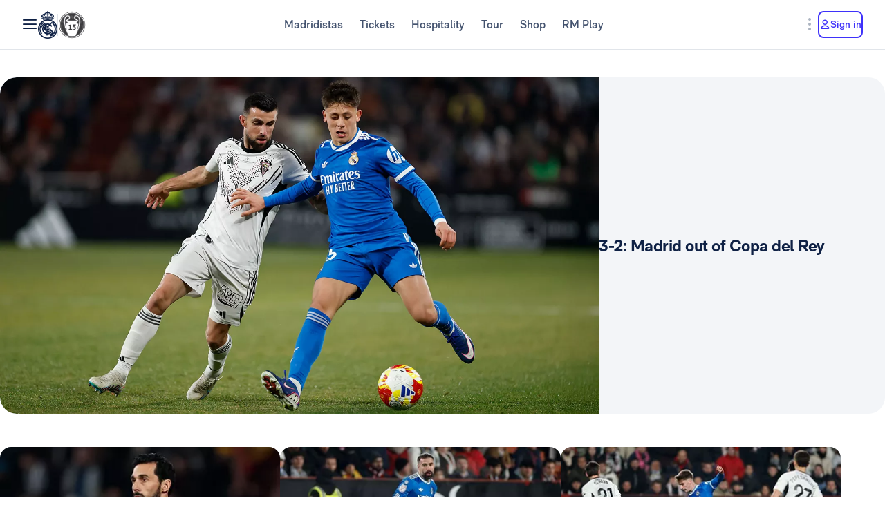

--- FILE ---
content_type: text/html; charset=utf-8
request_url: https://www.realmadrid.com/en-US
body_size: 56816
content:
<!DOCTYPE html><html lang="en" dir="ltr" data-critters-container><head>
    <meta charset="utf-8">
    <title>Real Madrid CF | Official Website</title>
    <base href="/">
    <meta name="viewport" content="width=device-width, initial-scale=1">
    <link rel="shortcut icon" href="/favicon.ico">
    <link rel="shortcut icon" type="image/svg" href="/favicon.svg">
    <link rel="icon" type="image/png" sizes="16x16" href="/favicon-16x16.png">
    <link rel="icon" type="image/png" sizes="32x32" href="/favicon-32x32.png">
    <link rel="icon" type="image/png" sizes="48x48" href="/favicon-48x48.png">
    <link rel="apple-touch-icon" href="/apple-touch-icon.png">
    <link rel="manifest" href="/manifest.webmanifest">
    <meta name="mobile-web-app-capable" content="yes">
    <meta name="theme-color" content="#ffffff">
    <meta name="application-name" content="Real Madrid CF">
    <link rel="yandex-tableau-widget" href="/yandex-browser-manifest.json">

    <!-- Preload fonts -->
    <link rel="preload" href="/RMNeue-Regular.woff2" as="font" type="font/woff2" media="print" onload="this.media='all'" crossorigin>
    <link rel="preload" href="/RMNeue-SemiBold.woff2" as="font" type="font/woff2" media="print" onload="this.media='all'" crossorigin>
    <link rel="preload" href="/RMNeue-Bold.woff2" as="font" type="font/woff2" media="print" onload="this.media='all'" crossorigin>
    <link rel="preload" href="videojs-css.css" as="style" media="print" onload="this.media='all'">

    <style id="loader-styles">
      .sr-only {
        position: absolute;
        width: 1px;
        height: 1px;
        padding: 0;
        margin: -1px;
        overflow: hidden;
        clip: rect(1px, 1px, 1px, 1px);
        clip-path: inset(50%);
        white-space: nowrap;
        border: 0;
      }

      /* overriding the getFlashPreventionPlugin ap-root movement to avoid flashes */
      body:not(.loaded) app-root {
        display: block !important;
      }

      @keyframes rotate {
        0% {
          transform: rotate(0deg);
        }
        100% {
          transform: rotate(360deg);
        }
      }

      #rm-loader {
        margin-bottom: 100vh;
        display: none;
      }
      #rm-loader .spinner {
        /* transform-origin: 300px 300px; */
        animation-name: rotate;
        animation-duration: 1200ms;
        animation-timing-function: cubic-bezier(0.4, 0, 0.2, 1);
        animation-iteration-count: infinite;
      }

      .div--spinner__background {
        position: fixed;
        top: 0;
        left: 0;
        z-index: 99998;
        width: 100vw;
        height: 100vh;
        user-select: none;
        background-color: rgba(255, 255, 255, 0.75);
        backdrop-filter: blur(30px);
      }

      .div--spinner__wrapper {
        position: absolute;
        top: 50%;
        left: 50%;
        z-index: 99999;
        transform: translate(-50%, -50%);
      }
    </style>
  <style>:root{--rm-animation-fill-mode: both;--rm-animation-delay-ms: .15s;--rm-animation-delay-s: 1s;--rm-animation-duration-ms: .15s;--rm-animation-duration-s: 1s;--rm-transition-duration-ms: .4s;--rm-transition-duration-s: 1s}:root{--rm-color-primary-white: #FFF;--rm-color-primary-light: #DEE5FD;--rm-color-primary-medium: #8FA0F5;--rm-color-primary-default: #3E31FA;--rm-color-primary-dark: #2115AB;--rm-color-primary-bg: #EEF2FD;--rm-color-grayscale-off-white: #FBFDFF;--rm-color-grayscale-bg: #F3F5F8;--rm-color-grayscale-input: #EDEFF2;--rm-color-grayscale-line: #E1E5EA;--rm-color-grayscale-light: #C7CCD6;--rm-color-grayscale-medium: #ACB4C1;--rm-color-grayscale-placehold: #8C95A6;--rm-color-grayscale-body-light: #788398;--rm-color-grayscale-label: #5E6A83;--rm-color-grayscale-hint: #788398;--rm-color-grayscale-body: #43526E;--rm-color-grayscale-dark: #29395A;--rm-color-grayscale-title: #0F2145;--rm-color-grayscale-off-black: #14142B;--rm-color-gradients-01-primary: linear-gradient( 8deg, var(--rm-color-primary-default) 15.1%, var(--rm-color-secondary-default) 100% );--rm-color-gradients-02-dark: linear-gradient( 198deg, var(--rm-color-primary-default) 0%, #2115AB 100% );--rm-color-gradients-03-inverse: linear-gradient( 8deg, var(--rm-color-secondary-default) 15.1%, var(--rm-color-primary-default) 100% );--rm-color-gradients-04-linear-light: linear-gradient( 270deg, #E7E7E7 0%, var(--rm-color-primary-white) 100% );--rm-color-gradients-platinum: linear-gradient(109deg, #636682 0%, #BDBECC 61.13%, #A8AABD 100%);--rm-color-gradients-gold: linear-gradient( 62.54deg, #BCA48F 42.67%, rgb(234 199 169 / 76%) 89.87% ), #BCA48F;--rm-color-gradients-gold-dark: linear-gradient( 62.54deg, #AB6C02 42.67%, rgb(183 118 0 / 66%) 89.87% );--rm-color-secondary-bg: #EDEBFA;--rm-color-secondary-light: #E6DDFF;--rm-color-secondary-darkmode: #A991EC;--rm-color-secondary-default: #8760F6;--rm-color-secondary-dark: #3F18B0;--rm-color-tertiary-light: #FFDF9A;--rm-color-tertiary-medium: #F2BE4E;--rm-color-premium-default: #947138;--rm-color-premium-dark: #4A4741;--rm-color-premium-light: #FFF5E0;--rm-color-premium-bg: #FFD48F;--rm-color-error-light: #FFF1F6;--rm-color-error-bg: #FCE3EC;--rm-color-error-darkmode: #FA9ABC;--rm-color-error-default: #CA024F;--rm-color-error-dark: #9E0038;--rm-color-success-light: #F1F9EA;--rm-color-success-bg: #E0F2D1;--rm-color-success-darkmode: #A2D98C;--rm-color-success-default: #3D923D;--rm-color-success-dark: #026C02;--rm-color-warning-light: #FFF8E9;--rm-color-warning-bg: #FEEDC8;--rm-color-warning-darkmode: #FFDF9A;--rm-color-warning-default: #EAAC30;--rm-color-warning-dark: #946300;--rm-color-overlay-downward-lighten: linear-gradient(180deg, #FFFFFFBF 0%, #FFF0 100%);--rm-color-overlay-upward-lighten: linear-gradient(180deg, #FFF0 0%, #FFFFFFBF 100%);--rm-color-overlay-downward-darken: linear-gradient(180deg, #000000BF 0%, #0000 100%);--rm-color-overlay-upward-darken: linear-gradient(180deg, #0000 0%, #000000BF 100%);--rm-color-transparent-dark-overlay-95: #14142BF2;--rm-color-transparent-dark-overlay-75: #14142BBF;--rm-color-transparent-dark-overlay-65: #14142BA6;--rm-color-transparent-dark-overlay-40: #14142B66;--rm-color-transparent-dark-overlay-25: #14142B40;--rm-color-transparent-dark-overlay-10: #14142B1A;--rm-color-transparent-light-overlay-95: #EFF0F6F2;--rm-color-transparent-light-overlay-75: #EFF0F6BF;--rm-color-transparent-light-overlay-65: #EFF0F6A6;--rm-color-transparent-light-overlay-40: #EFF0F666;--rm-color-transparent-light-overlay-25: #EFF0F640;--rm-color-transparent-light-overlay-10: #EFF0F61A;--rm-color-sky-100: #E5EBFE;--rm-color-sky-300: #7897FF;--rm-color-primary-shadow: rgb(84 77 183 / 78%);--rm-color-primary-active-outline: rgb(239 240 246 / 40%);--rm-color-secondary-background-hover: rgb(235 236 255 / 50.2%);--rm-button-primary-color: var(--rm-color-white);--rm-button-primary-background-color: var(--rm-color-primary-default);--rm-button-primary-background-image: var(--rm-color-gradients-01-primary);--rm-button-primary-shadow-hover: 0 1rem 3rem -1rem var(--rm-color-primary-shadow);--rm-button-primary-background-image-focus: var(--rm-color-gradients-02-dark);--rm-button-primary-shadow-focus: 0 1rem 3rem -1rem var(--rm-color-primary-shadow);--rm-button-primary-outline-color-active: var(--rm-color-primary-default);--rm-button-secondary-color: var(--rm-color-primary-default);--rm-button-secondary-background-color: var(--rm-color-primary-white);--rm-button-secondary-border-color: var(--rm-color-primary-default);--rm-button-secondary-background-color-hover: var(--rm-color-secondary-background-hover);--rm-button-secondary-color-focus: var(--rm-color-primary-dark);--rm-button-secondary-background-color-focus: var(--rm-color-secondary-background-hover);--rm-button-secondary-border-color-focus: var(--rm-color-primary-dark);--rm-button-secondary-color-active: var(--rm-color-primary-dark);--rm-button-secondary-border-color-active: var(--rm-color-primary-dark);--rm-button-secondary-outline-color-active: var(--rm-color-primary-dark);--rm-button-subtle-color: var(--rm-color-primary-default);--rm-button-subtle-background-color: var(--rm-color-primary-white);--rm-button-subtle-border-color: var(--rm-color-grayscale-line);--rm-button-subtle-color-hover: var(--rm-color-primary-default);--rm-button-subtle-background-color-hover: var(--rm-color-primary-white);--rm-button-subtle-border-color-hover: var(--rm-color-primary-default);--rm-button-subtle-color-focus: var(--rm-color-primary-dark);--rm-button-subtle-background-color-focus: var(--rm-color-primary-white);--rm-button-subtle-border-color-focus: var(--rm-color-primary-dark);--rm-button-subtle-color-active: var(--rm-color-primary-dark);--rm-button-subtle-background-color-active: var(--rm-color-primary-white);--rm-button-subtle-border-color-active: var(--rm-color-grayscale-line);--rm-button-subtle-outline-color-active: var(--rm-color-primary-default);--rm-button-danger-color: var(--rm-color-error-default);--rm-button-danger-background-color: var(--rm-color-primary-white);--rm-button-danger-border-color: var(--rm-color-grayscale-line);--rm-button-danger-color-hover: var(--rm-color-error-default);--rm-button-danger-background-color-hover: var(--rm-color-primary-white);--rm-button-danger-border-color-hover: var(--rm-color-error-default);--rm-button-danger-color-focus: var(--rm-color-error-dark);--rm-button-danger-background-color-focus: var(--rm-color-primary-white);--rm-button-danger-border-color-focus: var(--rm-color-error-dark);--rm-button-danger-color-active: var(--rm-color-error-dark);--rm-button-danger-background-color-active: var(--rm-color-primary-white);--rm-button-danger-border-color-active: var(--rm-color-grayscale-line);--rm-button-danger-outline-color-active: var(--rm-color-error-default);--rm-button-link-color: var(--rm-color-grayscale-body-light);--rm-button-link-color-hover: var(--rm-color-primary-default);--rm-button-link-color-active: var(--rm-color-primary-default);--rm-button-link-background-active: var(--rm-color-primary-light);--rm-button-link-color-focus: var(--rm-color-primary-dark);--rm-button-text-color: var(--rm-color-primary-default);--rm-button-text-color-hover: var(--rm-color-primary-default);--rm-button-text-background-focus: var(--rm-color-primary-light);--rm-button-text-color-focus: var(--rm-color-primary-dark);--rm-button-text-color-active: var(--rm-color-primary-default);--rm-button-text-outline-color-active: var(--rm-color-primary-default);--rm-button-premium-light-color: var(--rm-color-premium-default);--rm-button-premium-light-color-hover: var(--rm-color-premium-default);--rm-button-premium-light-background-focus: var(--rm-color-premium-light);--rm-button-premium-light-color-focus: var(--rm-color-premium-dark);--rm-button-premium-light-color-active: var(--rm-color-premium-dark);--rm-button-premium-light-outline-color-active: transparent;--rm-button-premium-dark-color: var(--rm-color-premium-bg);--rm-button-premium-dark-color-hover: var(--rm-color-premium-bg);--rm-button-premium-dark-background-focus: var(--rm-color-premium-dark);--rm-button-premium-dark-color-focus: var(--rm-color-premium-light);--rm-button-premium-dark-color-active: var(--rm-color-premium-light);--rm-button-premium-dark-outline-color-active: transparent;--rm-chip-color: var(--rm-color-grayscale-body);--rm-chip-background-color: var(--rm-color-white);--rm-chip-border-color: var(--rm-color-primary-light);--rm-chip-color-hover: var(--rm-color-grayscale-body);--rm-chip-background-hover: var(--rm-color-primary-bg);--rm-chip-border-color-hover: var(--rm-color-primary-light);--rm-chip-color-focus: var(--rm-color-primary-default);--rm-chip-background-focus: var(--rm-color-primary-bg);--rm-chip-border-color-focus: var(--rm-color-primary-default);--rm-chip-color-active: var(--rm-color-primary-default);--rm-chip-background-active: var(--rm-color-primary-bg);--rm-chip-border-color-active: var(--rm-color-primary-default);--rm-text-color: var(--rm-color-grayscale-off-black);--rm-input-message-error: var(--rm-color-error-default);--rm-color-white: #FFF;--rm-color-black: #000}:root{--rm-font-family-default: RMNeue, arial, helvetica;--rm-base-font: 1rem;--rm-line-height-base: 1.5;--rm-letter-spacing: -.0625rem;--rm-letter-spacing-small: .0469rem;--rm-letter-spacing-x-small: .0156rem;--rm-font-weight-light: 300;--rm-font-weight-base: 400;--rm-font-weight-medium: 500;--rm-font-weight-semi-bold: 600;--rm-font-weight-bold: 700;--rm-typo-display-bold-font-weight: var(--rm-font-weight-bold);--rm-typo-display-normal-font-weight: var(--rm-font-weight-base);--rm-typo-display-d1-huge-font-size: 7rem;--rm-typo-display-d1-huge-line-height: 1.1;--rm-typo-display-d1-huge-letter-spacing: -1px;--rm-typo-display-d2-large-font-size: 5.5rem;--rm-typo-display-d2-large-line-height: 1.1;--rm-typo-display-d2-large-letter-spacing: -1px;--rm-typo-display-d3-medium-font-size: 4.5rem;--rm-typo-display-d3-medium-line-height: 1;--rm-typo-display-d3-medium-letter-spacing: -1px;--rm-typo-display-d4-small-font-size: 3.5rem;--rm-typo-display-d4-small-line-height: 1;--rm-typo-display-d4-small-letter-spacing: -1px;--rm-typo-heading-bold-font-weight: var(--rm-font-weight-bold);--rm-typo-heading-normal-font-weight: var(--rm-font-weight-base);--rm-typo-heading-h1-large-font-size: 3rem;--rm-typo-heading-h1-large-line-height: 1.1;--rm-typo-heading-h1-large-letter-spacing: -1px;--rm-typo-heading-h2-large-font-size: 2.5rem;--rm-typo-heading-h2-large-line-height: 1.1;--rm-typo-heading-h2-large-letter-spacing: -1px;--rm-typo-heading-h3-medium-font-size: 2rem;--rm-typo-heading-h3-medium-line-height: 1.1;--rm-typo-heading-h3-medium-letter-spacing: -.5px;--rm-typo-heading-h4-small-font-size: 1.5rem;--rm-typo-heading-h4-small-line-height: 1.1;--rm-typo-heading-h4-small-letter-spacing: -.5px;--rm-typo-heading-h5-x-small-font-size: 1.25rem;--rm-typo-heading-h5-x-small-line-height: 1.2;--rm-typo-heading-h5-x-small-letter-spacing: -.5px;--rm-typo-body-xl-font-size: 2rem;--rm-typo-body-font-weight: var(--rm-font-weight-base);--rm-typo-body-large-font-size: 1.25rem;--rm-typo-body-large-line-height: 1.6;--rm-typo-body-large-letter-spacing: 0;--rm-typo-body-medium-font-size: 1.125rem;--rm-typo-body-medium-line-height: 1.3;--rm-typo-body-medium-letter-spacing: 0;--rm-typo-body-small-font-size: 1rem;--rm-typo-body-small-line-height: 1.2;--rm-typo-body-small-letter-spacing: 0;--rm-typo-body-x-small-font-size: .875rem;--rm-typo-body-x-small-line-height: 1.2;--rm-typo-body-x-small-letter-spacing: 0;--rm-typo-body-xs-small-font-size: .75rem;--rm-typo-body-xs-small-line-height: 1.3;--rm-typo-body-xs-small-letter-spacing: 0;--rm-typo-body-tiny-font-size: .625rem;--rm-typo-body-tiny-line-height: 1.2;--rm-typo-body-tiny-letter-spacing: 0;--rm-typo-link-font-weight: var(--rm-font-weight-semi-bold);--rm-typo-link-xxl-font-size: 2.25rem;--rm-typo-link-xxl-line-height: 1;--rm-typo-link-xxl-letter-spacing: .75px;--rm-typo-link-xl-font-size: 2rem;--rm-typo-link-xl-line-height: .8;--rm-typo-link-xl-letter-spacing: .75px;--rm-typo-link-huge-font-size: 1.25rem;--rm-typo-link-huge-line-height: 1.6;--rm-typo-link-huge-letter-spacing: .75px;--rm-typo-link-large-font-size: 1.125rem;--rm-typo-link-large-line-height: 1.6;--rm-typo-link-large-letter-spacing: .75px;--rm-typo-link-medium-font-size: 1.125rem;--rm-typo-link-medium-line-height: 1.3;--rm-typo-link-medium-letter-spacing: .75px;--rm-typo-link-small-font-size: 1rem;--rm-typo-link-small-line-height: 1.2;--rm-typo-link-small-letter-spacing: 0;--rm-typo-link-x-small-font-size: .875rem;--rm-typo-link-x-small-line-height: 1.2;--rm-typo-link-x-small-letter-spacing: .75px;--rm-typo-link-xs-small-font-size: .75rem;--rm-typo-link-xs-small-line-height: 1.3;--rm-typo-link-xs-small-letter-spacing: 0;--rm-typo-link-underline-font-weight: var(--rm-font-weight-semi-bold);--rm-typo-link-underline-large-font-size: 1.25rem;--rm-typo-link-underline-large-line-height: 1.6;--rm-typo-link-underline-large-letter-spacing: .75;--rm-typo-link-underline-medium-font-size: 1.125rem;--rm-typo-link-underline-medium-line-height: 1.3;--rm-typo-link-underline-medium-letter-spacing: 0;--rm-typo-link-underline-small-font-size: 1rem;--rm-typo-link-underline-small-line-height: 1.2;--rm-typo-link-underline-small-letter-spacing: 0;--rm-typo-link-underline-x-small-font-size: .875rem;--rm-typo-link-underline-x-small-line-height: 1.2;--rm-typo-link-underline-x-small-letter-spacing: 0;--rm-typo-link-underline-xs-small-font-size: .75rem;--rm-typo-link-underline-xs-small-line-height: 1.3;--rm-typo-link-underline-xs-small-letter-spacing: 0;--rm-typo-link-underline-tiny-font-size: .625rem;--rm-typo-link-underline-tiny-line-height: 1.2;--rm-typo-link-underline-tiny-letter-spacing: 0;--rm-typo-caption-font-weight: var(--rm-font-weight-base);--rm-typo-caption-small-font-size: .8125rem;--rm-typo-caption-small-line-height: 1.4;--rm-typo-caption-small-letter-spacing: 0}:root{--rm-checkbox-white: var(--rm-color-white);--rm-checkbox-dark: var(--rm-color-grayscale-off-black);--rm-checkbox-primary: var(--rm-color-primary-default);--rm-checkbox-border-radius-large: .5rem;--rm-checkbox-border-radius-small: .375rem;--rm-checkbox-height-large: 2rem;--rm-checkbox-height-small: 1.25rem;--rm-input-height-x-small: 2.875rem;--rm-input-height-small: 3rem;--rm-input-height-medium: 3.5rem;--rm-input-height-large: 4rem;--rm-input-height-xl: 6rem;--rm-input-padding-y-large: 1.375rem;--rm-input-padding-x: 1.125rem;--rm-input-padding-xl: 1.5rem;--rm-input-color-text: var(--rm-color-grayscale-label);--rm-input-color-text-active: var(--rm-color-grayscale-off-black);--rm-input-height-error: 2.25rem;--rm-input-background-color-initial: var(--rm-color-grayscale-input);--rm-input-background-color: var(--rm-color-white);--rm-input-caret-color: var(--rm-color-primary-default);--rm-input-border-width: 2px;--rm-input-border-radius-x-small: .75rem;--rm-input-border-radius-small: .75rem;--rm-input-border-radius-medium: .75rem;--rm-input-border-radius-large: .75rem;--rm-input-border-radius-xl: 1rem;--rm-input-hint-color: var(--rm-color-grayscale-hint);--rm-input-icons: var(--rm-color-grayscale-placehold);--rm-button-transition-duration: var(--rm-transition-duration-ms);--rm-button-font-size-x-small: var(--rm-typo-link-x-small-font-size);--rm-button-font-size-small: var(--rm-typo-link-small-font-size);--rm-button-font-size-medium: var(--rm-typo-link-medium-font-size);--rm-button-font-size-large: var(--rm-typo-link-large-font-size);--rm-button-font-size-huge: var(--rm-typo-link-huge-font-size);--rm-button-font-size-xl: var(--rm-typo-link-xl-font-size);--rm-button-font-size-xxl: var(--rm-typo-link-xxl-font-size);--rm-button-height-x-small: 2.857em;--rm-button-height-small: 3em;--rm-button-height-medium: 3.111em;--rm-button-height-large: 3.556em;--rm-button-height-huge: 3.6em;--rm-button-height-xl: 6rem;--rm-button-height-xxl: 6.5rem;--rm-button-border-radius-x-small: .571em;--rm-button-border-radius-small: .75em;--rm-button-border-radius-medium: .667em;--rm-button-border-radius-large: .889em;--rm-button-border-radius-huge: .8em;--rm-button-border-radius-xl: .5em;--rm-button-border-radius-xxl: .8em;--rm-button-padding-x-small: .643em 1.143em;--rm-button-padding-inline-x-small: .643em;--rm-button-padding-small: .75em 1.25em;--rm-button-padding-inline-small: 1.25em;--rm-button-padding-medium: .667em 1.333em;--rm-button-padding-inline-medium: 1.333em;--rm-button-padding-large: .889em 1.778em;--rm-button-padding-inline-large: 1.778em;--rm-button-padding-huge: .8em 1.6em;--rm-button-padding-inline-huge: 1.6em;--rm-button-padding-xl: 1em 2em;--rm-button-padding-inline-xl: 2rem;--rm-button-padding-xxl: 1em 1em;--rm-button-padding-inline-xxl: 2.5rem;--rm-button-font-weight: var(--rm-typo-link-font-weight);--rm-button-line-height-x-small: var(--rm-typo-link-x-small-line-height);--rm-button-line-height-small: var(--rm-typo-link-small-line-height);--rm-button-line-height-medium: var(--rm-typo-link-medium-line-height);--rm-button-line-height-large: var(--rm-typo-link-large-line-height);--rm-button-line-height-huge: var(--rm-typo-link-huge-line-height);--rm-button-line-height-xl: var(--rm-typo-link-xl-line-height);--rm-button-line-height-xxl: var(--rm-typo-link-xxl-line-height);--rm-button-letter-spacing: var(--rm-letter-spacing-small);--rm-button-letter-spacing-x-small: var(--rm-letter-spacing-x-small);--rm-pill-height-x-small: 40px;--rm-pill-height-medium: 56px;--rm-pill-border-radius-x-small: .5rem;--rm-pill-border-radius-medium: .75rem;--rm-pill-padding-x-small: .563rem 1rem;--rm-pill-padding-inline-x-small: .563rem;--rm-pill-padding-medium: .75rem 1.5rem;--rm-pill-padding-inline-medium: 1.5rem;--rm-pill-font-size-x-small: var(--rm-typo-link-x-small-font-size);--rm-pill-font-size-small: var(--rm-typo-link-small-font-size);--rm-pill-font-size-medium: var(--rm-typo-link-medium-font-size);--rm-pill-font-weight: var(--rm-typo-link-font-weight);--rm-pill-line-height-x-small: var(--rm-typo-link-x-small-line-height);--rm-pill-line-height-medium: var(--rm-typo-link-medium-line-height);--rm-pill-letter-spacing: var(--rm-letter-spacing-small);--rm-pill-letter-spacing-x-small: var(--rm-letter-spacing-x-small);--rm-chip-height-small: 2rem;--rm-chip-height-medium: 2.5rem;--rm-chip-border-radius-small: 1rem;--rm-chip-border-radius-medium: 1.5rem;--rm-chip-padding: .3125rem 1.25rem;--rm-chip-padding-inline: .5rem;--rm-chip-font-size: var(--rm-typo-link-x-small-font-size);--rm-chip-font-weight: var(--rm-typo-body-font-weight);--rm-chip-line-height: var(--rm-typo-link-x-small-line-height);--rm-chip-letter-spacing: var(--rm-letter-spacing-small);--rm-disabled-opacity: .5;--rm-disabled-filter: grayscale(100%)}:root{--rm-scroll-modal-width: calc(100% - 1px) ;--rm-scroll-modal-width-tablet: calc(100% - 1px) ;--rm-scroll-modal-width-laptop: calc(100% - 1px) ;--rm-scroll-modal-height: calc(100% - 5.625rem) ;--rm-scroll-modal-height-tablet: calc(100% - 5.625rem) ;--rm-scroll-modal-height-laptop: calc(100% - 3.875rem) ;--rm-scroll-modal-before-width: calc(100% + 1px) ;--rm-scroll-modal-before-height: 2.5rem;--rm-scroll-modal-after-width: calc(100% + 1px) ;--rm-scroll-modal-after-height: 2.5rem;--rm-scroll-modal-top: -1px;--rm-scroll-modal-bottom: -1px;--rm-scroll-modal-before-background: linear-gradient( var(--rm-color-primary-white), rgb(255 255 255 / 10%) );--rm-scroll-modal-after-background: linear-gradient( rgb(255 255 255 / 10%), var(--rm-color-primary-white) );--rm-scroll-modal-content-padding: 1.875rem .25rem 1.875rem 0;--rm-scroll-modal-content-margin: 0;--rm-modal-max-height-mobile: calc(100vh - 1.5rem) ;--rm-modal-max-height-tablet: calc(100vh - 8rem) ;--rm-modal-max-height-laptop: calc(100vh - 8rem) ;--max-width: 37.5rem;--rm-modal-min-height-mobile: 36rem;--rm-modal-min-height-laptop: 40rem}:root{--rm-sm-padding: .3125rem;--rm-md-padding: .625rem;--rm-lg-padding: .9375rem}*{box-sizing:border-box}html{-webkit-text-size-adjust:100%;text-size-adjust:100%}body{margin:0}main{display:block}a{cursor:pointer;background-color:transparent}img{border-style:none}button{margin:0;font-family:inherit;font-size:100%;line-height:inherit}button{overflow:visible}button{text-transform:none}button{appearance:button}button::-moz-focus-inner{padding:0;border-style:none}button:-moz-focusring{outline:1px dotted ButtonText}@font-face{font-family:RMNeue;font-style:normal;font-weight:800;src:url("./media/RMNeue-Black.woff2") format("woff2"),url("./media/RMNeue-Black.woff") format("woff");font-display:fallback}@font-face{font-family:RMNeue;font-style:italic;font-weight:800;src:url("./media/RMNeue-BlackItalic.woff2") format("woff2"),url("./media/RMNeue-BlackItalic.woff") format("woff");font-display:fallback}@font-face{font-family:RMNeue;font-style:normal;font-weight:700;src:url("./media/RMNeue-Bold.woff2") format("woff2"),url("./media/RMNeue-Bold.woff") format("woff");font-display:fallback}@font-face{font-family:RMNeue;font-style:italic;font-weight:700;src:url("./media/RMNeue-BoldItalic.woff2") format("woff2"),url("./media/RMNeue-BoldItalic.woff") format("woff");font-display:fallback}@font-face{font-family:RMNeue;font-style:normal;font-weight:600;src:url("./media/RMNeue-SemiBold.woff2") format("woff2"),url("./media/RMNeue-SemiBold.woff") format("woff");font-display:fallback}@font-face{font-family:RMNeue;font-style:italic;font-weight:600;src:url("./media/RMNeue-SemiBoldItalic.woff2") format("woff2"),url("./media/RMNeue-SemiBoldItalic.woff") format("woff");font-display:fallback}@font-face{font-family:RMNeue;font-style:normal;font-weight:400;src:url("./media/RMNeue-Regular.woff2") format("woff2"),url("./media/RMNeue-Regular.woff") format("woff");font-display:fallback}@font-face{font-family:RMNeue;font-style:normal;font-weight:300;src:url("./media/RMNeue-Light.woff2") format("woff2"),url("./media/RMNeue-Light.woff") format("woff");font-display:fallback}@font-face{font-family:RMNeue;font-style:italic;font-weight:300;src:url("./media/RMNeue-LightItalic.woff2") format("woff2"),url("./media/RMNeue-LightItalic.woff") format("woff");font-display:fallback}body{font-family:var(--rm-font-family-default);font-size:1rem;font-weight:var(--rm-font-weight-base);line-height:1.5;color:var(--rm-color-grayscale-off-black)}@font-face{font-family:rm-icons-16;src:url("./media/rm-icons-16.woff2") format("woff2"),url("./media/rm-icons-16.woff") format("woff")}.rm-icon--16{display:inline-block;font-family:rm-icons-16,Arial,Helvetica,sans-serif!important;font-size:var(--rm-icon-font-size);font-style:normal;font-weight:400!important;font-variant:normal;line-height:1;text-align:center;text-transform:none;vertical-align:middle;-webkit-font-smoothing:antialiased;-moz-osx-font-smoothing:grayscale}.rm-icon--16:before{display:inline-block;width:1em;height:1em;line-height:1em}@font-face{font-family:rm-icons-24;src:url("./media/rm-icons-24.woff2") format("woff2"),url("./media/rm-icons-24.woff") format("woff")}.rm-icon--24{display:inline-block;font-family:rm-icons-24,Arial,Helvetica,sans-serif!important;font-size:var(--rm-icon-font-size);font-style:normal;font-weight:400!important;font-variant:normal;line-height:1;text-align:center;text-transform:none;vertical-align:middle;-webkit-font-smoothing:antialiased;-moz-osx-font-smoothing:grayscale}.rm-icon--24:before{display:inline-block;width:1em;height:1em;line-height:1em}@font-face{font-family:rm-icons-40;src:url("./media/rm-icons-40.woff2") format("woff2"),url("./media/rm-icons-40.woff") format("woff")}.rm-icon--40{display:inline-block;font-family:rm-icons-40,Arial,Helvetica,sans-serif!important;font-size:var(--rm-icon-font-size);font-style:normal;font-weight:400!important;font-variant:normal;line-height:1;text-align:center;text-transform:none;vertical-align:middle;-webkit-font-smoothing:antialiased;-moz-osx-font-smoothing:grayscale}.rm-icon--40:before{display:inline-block;width:1em;height:1em;line-height:1em}.rm-icon--16{--rm-icon-font-size: 1rem}.rm-icon--24{--rm-icon-font-size: 1.5rem}.rm-icon--40{--rm-icon-font-size: 2.5rem}.rm-icon--16.rm-icon--profile:before{content:"\f10f"}.rm-icon--16.rm-icon--lang:before{content:"\f124"}.rm-icon--16.rm-icon--chevron-up:before{content:"\f13a"}.rm-icon--16.rm-icon--chevron-right:before{content:"\f13b"}.rm-icon--16.rm-icon--chevron-down:before{content:"\f13d"}.rm-icon--24.rm-icon--menu:before{content:"\f119"}.rm-icon--24.rm-icon--dots-v:before{content:"\f130"}.rm-icon--40.rm-icon--rm-logo:before{content:"\f10e"}:root{--rm-bp-tablet-sm: 48rem}
</style><link rel="stylesheet" href="styles-I55NMZAP.css" media="print" onload="this.media='all'"><noscript><link rel="stylesheet" href="styles-I55NMZAP.css"></noscript><link rel="modulepreload" href="chunk-4RW6UHFQ.js"><link rel="modulepreload" href="chunk-UKA3LGLL.js"><link rel="modulepreload" href="chunk-OEMFCH6J.js"><link rel="modulepreload" href="chunk-JL6KFJ3S.js"><link rel="modulepreload" href="chunk-EGS7QJFP.js"><link rel="modulepreload" href="chunk-4E4MYS3E.js"><link rel="modulepreload" href="chunk-V654TUZY.js"><link rel="modulepreload" href="chunk-AGAKTUUN.js"><link rel="modulepreload" href="chunk-SQ3F2JBA.js"><link rel="modulepreload" href="chunk-UKR7VT25.js"><link rel="modulepreload" href="chunk-OVOSUUDK.js"><link rel="modulepreload" href="chunk-CWTPBX7D.js"><style ng-app-id="ng">[_nghost-ng-c1026985494]{display:block}</style><style ng-app-id="ng">body{overflow-x:hidden}.rm-web__footer{min-height:200px}.rm-web__sticky{position:sticky;top:0;z-index:60}.rm-web__main{position:relative;flex-grow:1}.rm-web__container{width:100%;max-width:105rem;padding-inline:1.5rem;margin-inline:auto}@media only screen and (min-width: 52.1875rem){.rm-web__container{padding-inline:5.5625rem}}.rm-web__hr{max-width:calc(100vw - 3rem);margin:0 auto;border-color:var(--rm-color-grayscale-line);border-width:0 0 1px}@media only screen and (min-width: 52.1875rem){.rm-web__hr{max-width:calc(100vw - 11.125rem)}}.rm-web__games{overflow:hidden}.rm-web-module__header{display:flex;align-items:flex-end;justify-content:space-between;margin-block:2.5rem 1.5rem}@media only screen and (min-width: 37.5rem){.rm-web-module__header{margin-block:3rem 2rem}}.rm-web-module__header--news{margin-block:1rem .5rem}@media only screen and (min-width: 37.5rem){.rm-web-module__header--news{margin-block:1rem 2rem}}.rm-web-module__header--news .rm-web-module__title{font-size:var(--rm-typo-heading-h2-large-font-size);font-weight:var(--rm-typo-heading-bold-font-weight);line-height:var(--rm-typo-heading-h2-large-line-height);letter-spacing:var(--rm-typo-heading-h2-large-letter-spacing);margin-block:0;color:var(--rm-color-grayscale-title)}.rm-web-module__title{font-size:var(--rm-typo-heading-h3-medium-font-size);font-weight:var(--rm-typo-heading-bold-font-weight);line-height:var(--rm-typo-heading-h3-medium-line-height);letter-spacing:var(--rm-typo-heading-h3-medium-letter-spacing);margin-block:0;color:var(--rm-color-grayscale-title)}@media only screen and (min-width: 37.5rem){.rm-web-module__title{font-size:var(--rm-typo-heading-h2-large-font-size);font-weight:var(--rm-typo-heading-bold-font-weight);line-height:var(--rm-typo-heading-h2-large-line-height);letter-spacing:var(--rm-typo-heading-h2-large-letter-spacing)}}.rm-web-module__subtitle{font-size:var(--rm-typo-heading-h4-small-font-size);font-weight:var(--rm-typo-heading-bold-font-weight);line-height:var(--rm-typo-heading-h4-small-line-height);letter-spacing:var(--rm-typo-heading-h4-small-letter-spacing);width:100%;margin-block:0;color:var(--rm-color-grayscale-title)}@media only screen and (min-width: 37.5rem){.rm-web-module__subtitle{font-size:var(--rm-typo-heading-h3-medium-font-size);font-weight:var(--rm-typo-heading-bold-font-weight);line-height:var(--rm-typo-heading-h3-medium-line-height);letter-spacing:var(--rm-typo-heading-h3-medium-letter-spacing)}}.rm-web-module__subtitle:not(:first-child){padding-block-start:2rem}@media only screen and (min-width: 37.5rem){.rm-web-module__subtitle:not(:first-child){padding-block-start:2.5rem}}.rm-web-module__main--notitle{margin-block-start:1.5rem}@media only screen and (min-width: 37.5rem){.rm-web-module__main--notitle{margin-block-start:2.5rem}}.rm-web-module__main--news{margin-block-start:.5rem}@media only screen and (min-width: 37.5rem){.rm-web-module__main--news{margin-block-start:2rem}}.rm-web-module__actions{display:flex;align-items:center}.rm-web-module__more{display:inline-flex;align-items:center;justify-content:center;text-decoration:none;cursor:pointer;-webkit-user-select:none;user-select:none;padding:0;font-weight:var(--rm-button-font-weight);color:var(--rm-button-primary-color, #fff);letter-spacing:var(--rm-button-letter-spacing);background-color:transparent;border:2px solid;outline:2px solid transparent;outline-offset:5px;transition:color var(--rm-button-transition-duration) ease-in-out,background var(--rm-button-transition-duration) ease-in-out,outline-color var(--rm-button-transition-duration) ease-in-out,outline-offset var(--rm-animation-duration-ms) ease-in-out,border-color var(--rm-button-transition-duration) ease-in-out,box-shadow var(--rm-button-transition-duration) ease-in-out,opacity var(--rm-button-transition-duration) ease-in-out,filter var(--rm-button-transition-duration) ease-in-out;color:var(--rm-button-link-color);letter-spacing:var(--rm-typo-link-small-letter-spacing);border:0;min-height:var(--rm-button-height-x-small);padding-inline:var(--rm-button-padding-inline-x-small);font-size:var(--rm-button-font-size-x-small);line-height:var(--rm-button-line-height-size-x-small);letter-spacing:var(--rm-button-letter-spacing-x-small);border-radius:var(--rm-button-border-radius-x-small);gap:.625rem;margin-inline-end:calc(var(--rm-button-padding-inline-x-small) * -1);color:var(--rm-color-primary-default)}.rm-web-module__more .icon,.rm-web-module__more .rm-icon{flex-shrink:0}.rm-web-module__more:active{outline-offset:2px}.rm-web-module__more .icon--loading,.rm-web-module__more .rm-icon--loading{animation:spin 1s infinite linear}@keyframes spin{0%{transform:rotate(0)}to{transform:rotate(360deg)}}.rm-web-module__more:hover{color:var(--rm-button-link-color-hover)}.rm-web-module__more:hover span:not(.icon,.rm-icon){text-decoration:underline}.rm-web-module__more:focus,.rm-web-module__more:focus-visible{color:var(--rm-button-link-color-focus)}.rm-web-module__more:active{color:var(--rm-button-link-color-active);background-color:var(--rm-button-link-background-active)}.rm-web-module__more .rm-icon{color:var(--rm-color-grayscale-placehold)}@media only screen and (max-width: 52.125rem){.rm-web-module__more span:not(.rm-icon){display:none}}
</style><style ng-app-id="ng">.modal-content[_ngcontent-ng-c1594905931]{display:flex;flex-direction:column;overflow:hidden}.modal-content__container[_ngcontent-ng-c1594905931]{position:relative;display:flex;flex-direction:column;flex-grow:1;overflow:hidden}.modal-content__container[_ngcontent-ng-c1594905931]:before, .modal-content__container[_ngcontent-ng-c1594905931]:after{position:absolute;width:var(--rm-scroll-modal-before-width);height:var(--rm-scroll-modal-before-height);pointer-events:none;content:""}.modal-content__container[_ngcontent-ng-c1594905931]:before{top:var(--rm-scroll-modal-top);background:var(--rm-scroll-modal-before-background)}.modal-content__container[_ngcontent-ng-c1594905931]:after{bottom:var(--rm-scroll-modal-bottom);background:var(--rm-scroll-modal-after-background)}.modal-content__scroll[_ngcontent-ng-c1594905931]{scrollbar-width:thin;scrollbar-color:var(--rm-color-grayscale-light) transparent;padding:var(--rm-scroll-modal-content-padding);margin:var(--rm-scroll-modal-content-margin);overflow-y:auto;flex-grow:1}.modal-content__scroll[_ngcontent-ng-c1594905931]::-webkit-scrollbar{width:.35rem;height:.35rem}.modal-content__scroll[_ngcontent-ng-c1594905931]::-webkit-scrollbar-track{background:transparent}.modal-content__scroll[_ngcontent-ng-c1594905931]   [_ngcontent-ng-c1594905931]::-webkit-scrollbar-track-piece{background:transparent}.modal-content__scroll[_ngcontent-ng-c1594905931]::-webkit-scrollbar-thumb{background-color:var(--rm-color-grayscale-light);border:3px solid transparent;border-radius:1.75rem}@media (min-width: 769px){.modal-content__scroll[_ngcontent-ng-c1594905931]{max-height:max(50vh,24rem)}}.modal-content__title[_ngcontent-ng-c1594905931]{font-size:var(--rm-typo-heading-h3-medium-font-size);font-weight:var(--rm-typo-heading-bold-font-weight);line-height:var(--rm-typo-heading-h3-medium-line-height);letter-spacing:var(--rm-typo-heading-h3-medium-letter-spacing);padding-block:.1em;margin-block:0;color:var(--rm-color-grayscale-off-black);text-align:center}.modal-content__subtitle[_ngcontent-ng-c1594905931]{font-size:var(--rm-typo-body-medium-font-size);font-weight:var(--rm-typo-body-font-weight);line-height:var(--rm-typo-body-medium-line-height);letter-spacing:var(--rm-typo-body-medium-letter-spacing);margin:0;color:var(--rm-color-grayscale-body-light)}.modal-content__text[_ngcontent-ng-c1594905931]{font-size:var(--rm-typo-body-small-font-size);font-weight:var(--rm-typo-body-font-weight);line-height:var(--rm-typo-body-small-line-height);letter-spacing:var(--rm-typo-body-small-letter-spacing);margin:0;color:var(--rm-color-grayscale-body)}.modal-content__text[_ngcontent-ng-c1594905931] + .modal-content__text[_ngcontent-ng-c1594905931]{margin-block-start:1em}.modal-content__actions[_ngcontent-ng-c1594905931]{display:flex;flex-direction:column;gap:1.5rem;align-items:center;padding-block-start:1rem}@media (max-width: 768px){.modal-content__actions[_ngcontent-ng-c1594905931]{flex-direction:column;gap:.75rem}.modal-content__actions[_ngcontent-ng-c1594905931] > *[_ngcontent-ng-c1594905931]{--width: 100%;--rm-button-line-height-size-small: 1.2;--rm-button-line-height-size-medium: 1.2;flex-grow:1}}@media (max-width: 768px){.modal-content__btn[_ngcontent-ng-c1594905931]{--rm-button-height-large: var(--rm-button-height-medium);--rm-button-padding-inline-large: var(--rm-button-padding-inline-medium);--rm-button-font-size-large: var(--rm-button-font-size-medium);--rm-button-line-height-size-large: var(--rm-button-line-height-size-medium);--rm-button-border-radius-large: var(--rm-button-border-radius-medium);width:100%}}.copy-to-clipboard-modal[_ngcontent-ng-c1594905931]     .rm-modal__container{padding:.75rem 1.5rem 1rem}.copy-to-clipboard-modal[_ngcontent-ng-c1594905931]     .rm-modal__content{width:100%}.copy-to-clipboard-modal[_ngcontent-ng-c1594905931]   .rm-modal__controls[_ngcontent-ng-c1594905931]{display:flex;align-items:center;justify-content:space-between;margin-block-end:.5rem}.copy-to-clipboard-modal[_ngcontent-ng-c1594905931]   .rm-modal__close[_ngcontent-ng-c1594905931]{padding:0;margin:0;cursor:pointer;background-color:transparent;border:0;outline:0;appearance:none;position:static;display:inline-flex;gap:.625rem;align-items:center;justify-content:center;width:1.5rem;height:1.5rem;color:var(--rm-color-grayscale-label)}.copy-to-clipboard-modal[_ngcontent-ng-c1594905931]   .rm-modal__reset[_ngcontent-ng-c1594905931]{display:inline-flex;align-items:center;justify-content:center;text-decoration:none;cursor:pointer;-webkit-user-select:none;user-select:none;padding:0;font-weight:var(--rm-button-font-weight);color:var(--rm-button-primary-color, #fff);letter-spacing:var(--rm-button-letter-spacing);background-color:transparent;border:2px solid;outline:2px solid transparent;outline-offset:5px;transition:color var(--rm-button-transition-duration) ease-in-out,background var(--rm-button-transition-duration) ease-in-out,outline-color var(--rm-button-transition-duration) ease-in-out,outline-offset var(--rm-animation-duration-ms) ease-in-out,border-color var(--rm-button-transition-duration) ease-in-out,box-shadow var(--rm-button-transition-duration) ease-in-out,opacity var(--rm-button-transition-duration) ease-in-out,filter var(--rm-button-transition-duration) ease-in-out;min-height:var(--rm-button-height-x-small);padding-inline:var(--rm-button-padding-inline-x-small);font-size:var(--rm-button-font-size-x-small);line-height:var(--rm-button-line-height-size-x-small);letter-spacing:var(--rm-button-letter-spacing-x-small);border-radius:var(--rm-button-border-radius-x-small);gap:.625rem;color:var(--rm-button-link-color);letter-spacing:var(--rm-typo-link-small-letter-spacing);border:0;padding-inline:.5625rem;margin-inline-start:-.5625rem;color:var(--rm-color-primary-default)}.copy-to-clipboard-modal[_ngcontent-ng-c1594905931]   .rm-modal__reset[_ngcontent-ng-c1594905931]   .icon[_ngcontent-ng-c1594905931], .copy-to-clipboard-modal[_ngcontent-ng-c1594905931]   .rm-modal__reset[_ngcontent-ng-c1594905931]   .rm-icon[_ngcontent-ng-c1594905931]{flex-shrink:0}.copy-to-clipboard-modal[_ngcontent-ng-c1594905931]   .rm-modal__reset[_ngcontent-ng-c1594905931]:active{outline-offset:2px}.copy-to-clipboard-modal[_ngcontent-ng-c1594905931]   .rm-modal__reset[_ngcontent-ng-c1594905931]   .icon--loading[_ngcontent-ng-c1594905931], .copy-to-clipboard-modal[_ngcontent-ng-c1594905931]   .rm-modal__reset[_ngcontent-ng-c1594905931]   .rm-icon--loading[_ngcontent-ng-c1594905931]{animation:_ngcontent-ng-c1594905931_spin 1s infinite linear}@keyframes _ngcontent-ng-c1594905931_spin{0%{transform:rotate(0)}to{transform:rotate(360deg)}}.copy-to-clipboard-modal[_ngcontent-ng-c1594905931]   .rm-modal__reset[_ngcontent-ng-c1594905931]:hover{color:var(--rm-button-link-color-hover)}.copy-to-clipboard-modal[_ngcontent-ng-c1594905931]   .rm-modal__reset[_ngcontent-ng-c1594905931]:hover   span[_ngcontent-ng-c1594905931]:not(.icon, .rm-icon)[_ngcontent-ng-c1594905931]{text-decoration:underline}.copy-to-clipboard-modal[_ngcontent-ng-c1594905931]   .rm-modal__reset[_ngcontent-ng-c1594905931]:focus, .copy-to-clipboard-modal[_ngcontent-ng-c1594905931]   .rm-modal__reset[_ngcontent-ng-c1594905931]:focus-visible{color:var(--rm-button-link-color-focus)}.copy-to-clipboard-modal[_ngcontent-ng-c1594905931]   .rm-modal__reset[_ngcontent-ng-c1594905931]:active{color:var(--rm-button-link-color-active);background-color:var(--rm-button-link-background-active)}.copy-to-clipboard-modal[_ngcontent-ng-c1594905931]     .rm-modal__container{max-height:85vh;padding:1.5rem}@media only screen and (min-width: 48rem){.copy-to-clipboard-modal[_ngcontent-ng-c1594905931]     .rm-modal__container{--max-width: 32.5rem;max-height:initial;padding:2rem 2.5rem 2.5rem}}.copy-to-clipboard-modal[_ngcontent-ng-c1594905931]     .rm-modal__content{min-width:0}.copy-to-clipboard-modal[_ngcontent-ng-c1594905931]     .rm-modal__content .modal-content{flex-grow:1}.copy-to-clipboard-modal[_ngcontent-ng-c1594905931]     .rm-modal__content .modal-content__header{display:flex;align-items:center;justify-content:space-between}.copy-to-clipboard-modal[_ngcontent-ng-c1594905931]     .rm-modal__content .modal-content__header .title{font-size:var(--rm-typo-body-x-small-font-size);font-weight:var(--rm-typo-body-font-weight);line-height:var(--rm-typo-body-x-small-line-height);letter-spacing:var(--rm-typo-body-x-small-letter-spacing);margin-block:0;font-weight:var(--rm-font-weight-bold);color:var(--rm-color-grayscale-title)}.copy-to-clipboard-modal[_ngcontent-ng-c1594905931]     .rm-modal__content .modal-content__container{width:100%;margin:0 auto}.copy-to-clipboard-modal[_ngcontent-ng-c1594905931]     .rm-modal__content .modal-content__container:after, .copy-to-clipboard-modal[_ngcontent-ng-c1594905931]     .rm-modal__content .modal-content__container:before{z-index:50;height:.75rem;background:none}.copy-to-clipboard-modal[_ngcontent-ng-c1594905931]     .rm-modal__content .modal-content__title{font-size:var(--rm-typo-body-medium-font-size);font-weight:var(--rm-typo-body-font-weight);line-height:var(--rm-typo-body-medium-line-height);letter-spacing:var(--rm-typo-body-medium-letter-spacing);padding:0;margin-block:1.5rem;overflow:hidden;font-weight:var(--rm-font-weight-bold);color:var(--rm-color-grayscale-off-black);text-align:center;text-overflow:ellipsis;white-space:nowrap}@media only screen and (min-width: 48rem){.copy-to-clipboard-modal[_ngcontent-ng-c1594905931]     .rm-modal__content .modal-content__title{font-size:var(--rm-typo-heading-h5-x-small-font-size);font-weight:var(--rm-typo-heading-bold-font-weight);line-height:var(--rm-typo-heading-h5-x-small-line-height);letter-spacing:var(--rm-typo-heading-h5-x-small-letter-spacing)}}.copy-to-clipboard-modal[_ngcontent-ng-c1594905931]     .rm-modal__content .modal-content__scroll{padding-block:1.5rem;padding-inline:0}.copy-to-clipboard-modal[_ngcontent-ng-c1594905931]     .rm-modal__content .modal-content__group{display:flex;flex-direction:column;gap:1rem;padding-block:1rem;padding-inline:1.25rem 1rem;background:var(--rm-color-primary-white);border:1px solid var(--rm-color-grayscale-light);border-radius:.75rem}@media only screen and (min-width: 48rem){.copy-to-clipboard-modal[_ngcontent-ng-c1594905931]     .rm-modal__content .modal-content__group{flex-direction:row}}.copy-to-clipboard-modal[_ngcontent-ng-c1594905931]     .rm-modal__content .modal-content__group .url{display:flex;flex-direction:column;gap:.25rem}@media only screen and (min-width: 48rem){.copy-to-clipboard-modal[_ngcontent-ng-c1594905931]     .rm-modal__content .modal-content__group .url{justify-content:center;min-width:0;margin-block-end:0}}.copy-to-clipboard-modal[_ngcontent-ng-c1594905931]     .rm-modal__content .modal-content__group .url__content, .copy-to-clipboard-modal[_ngcontent-ng-c1594905931]     .rm-modal__content .modal-content__group .url__title{margin-block:0;text-align:center}@media only screen and (min-width: 48rem){.copy-to-clipboard-modal[_ngcontent-ng-c1594905931]     .rm-modal__content .modal-content__group .url__content, .copy-to-clipboard-modal[_ngcontent-ng-c1594905931]     .rm-modal__content .modal-content__group .url__title{text-align:inherit}}.copy-to-clipboard-modal[_ngcontent-ng-c1594905931]     .rm-modal__content .modal-content__group .url__title{font-size:var(--rm-typo-caption-small-font-size);font-weight:var(--rm-typo-caption-font-weight);line-height:var(--rm-typo-caption-small-line-height);letter-spacing:var(--rm-typo-caption-small-letter-spacing);color:var(--rm-color-grayscale-label)}.copy-to-clipboard-modal[_ngcontent-ng-c1594905931]     .rm-modal__content .modal-content__group .url__content{font-size:var(--rm-typo-body-small-font-size);font-weight:var(--rm-typo-body-font-weight);line-height:var(--rm-typo-body-small-line-height);letter-spacing:var(--rm-typo-body-small-letter-spacing);overflow:hidden;color:var(--rm-color-grayscale-dark);text-overflow:ellipsis;white-space:nowrap}@media only screen and (min-width: 48rem){.copy-to-clipboard-modal[_ngcontent-ng-c1594905931]     .rm-modal__content .modal-content__group .copy-button{flex-shrink:0}}.copy-to-clipboard-modal[_ngcontent-ng-c1594905931]     .rm-modal__content .modal-content__group .copy-button--success   .rm-button{color:var(--rm-color-success-default)}.copy-to-clipboard-modal[_ngcontent-ng-c1594905931]     .rm-modal__controls{margin-block-end:0}</style><style ng-app-id="ng">.rm-modal[_ngcontent-ng-c940213621]{position:fixed;inset:0;z-index:99999;display:flex;align-items:flex-end;justify-content:center;overflow-x:hidden;overflow-y:auto;background:#00000073;-webkit-backdrop-filter:blur(17px);backdrop-filter:blur(17px)}@media only screen and (min-width: 769px){.rm-modal[_ngcontent-ng-c940213621]{align-items:flex-start}}.rm-modal__container[_ngcontent-ng-c940213621]{position:relative;display:flex;justify-content:center;width:100%;max-height:var(--rm-modal-max-height-mobile);padding:3.5rem 2rem 2rem;background:var(--rm-color-grayscale-off-white);border-radius:1.5rem 1.5rem 0 0;transition:max-width var(--rm-transition-duration-ms) ease-in-out,transform var(--rm-transition-duration-ms) ease-in-out}@media only screen and (min-width: 769px){.rm-modal__container[_ngcontent-ng-c940213621]{max-width:var(--max-width);max-height:none;padding:5rem;margin-block-end:4rem;border-radius:1.177rem;transform:translateY(max((100vh - 100%) * .5,2rem))}}@media only screen and (min-width: 1025px){.rm-modal__container[_ngcontent-ng-c940213621]{border-radius:1.5rem}}.rm-modal__close[_ngcontent-ng-c940213621]{display:inline-flex;align-items:center;justify-content:center;text-decoration:none;cursor:pointer;-webkit-user-select:none;user-select:none;font-weight:var(--rm-button-font-weight);color:var(--rm-button-primary-color, #fff);letter-spacing:var(--rm-button-letter-spacing);background-color:transparent;border:2px solid;outline:2px solid transparent;outline-offset:5px;transition:color var(--rm-button-transition-duration) ease-in-out,background var(--rm-button-transition-duration) ease-in-out,outline-color var(--rm-button-transition-duration) ease-in-out,outline-offset var(--rm-animation-duration-ms) ease-in-out,border-color var(--rm-button-transition-duration) ease-in-out,box-shadow var(--rm-button-transition-duration) ease-in-out,opacity var(--rm-button-transition-duration) ease-in-out,filter var(--rm-button-transition-duration) ease-in-out;min-height:var(--rm-button-height-medium);padding-inline:var(--rm-button-padding-inline-medium);font-size:var(--rm-button-font-size-medium);line-height:var(--rm-button-line-height-size-medium);border-radius:var(--rm-button-border-radius-medium);gap:.75rem;color:var(--rm-button-link-color);letter-spacing:var(--rm-typo-link-small-letter-spacing);border:0;position:absolute;top:.9em;right:.9em;min-height:0;padding:.5em}.rm-modal__close[_ngcontent-ng-c940213621]   .icon[_ngcontent-ng-c940213621], .rm-modal__close[_ngcontent-ng-c940213621]   .rm-icon[_ngcontent-ng-c940213621]{flex-shrink:0}.rm-modal__close[_ngcontent-ng-c940213621]:active{outline-offset:2px}.rm-modal__close[_ngcontent-ng-c940213621]   .icon--loading[_ngcontent-ng-c940213621], .rm-modal__close[_ngcontent-ng-c940213621]   .rm-icon--loading[_ngcontent-ng-c940213621]{animation:_ngcontent-ng-c940213621_spin 1s infinite linear}@keyframes _ngcontent-ng-c940213621_spin{0%{transform:rotate(0)}to{transform:rotate(360deg)}}.rm-modal__close[_ngcontent-ng-c940213621]:hover{color:var(--rm-button-link-color-hover)}.rm-modal__close[_ngcontent-ng-c940213621]:hover   span[_ngcontent-ng-c940213621]:not(.icon, .rm-icon)[_ngcontent-ng-c940213621]{text-decoration:underline}.rm-modal__close[_ngcontent-ng-c940213621]:focus, .rm-modal__close[_ngcontent-ng-c940213621]:focus-visible{color:var(--rm-button-link-color-focus)}.rm-modal__close[_ngcontent-ng-c940213621]:active{color:var(--rm-button-link-color-active);background-color:var(--rm-button-link-background-active)}.rm-modal__content[_ngcontent-ng-c940213621]{display:flex;flex-direction:column}.rm-modal.xl[_ngcontent-ng-c940213621]   .rm-modal__container[_ngcontent-ng-c940213621]   .rm-modal__close[_ngcontent-ng-c940213621] > .icon[_ngcontent-ng-c940213621], .rm-modal.xl[_ngcontent-ng-c940213621]   .rm-modal__container[_ngcontent-ng-c940213621]   .rm-modal__close[_ngcontent-ng-c940213621] > .rm-icon[_ngcontent-ng-c940213621]{font-size:3rem}@media only screen and (min-width: 769px){.rm-modal.xl[_ngcontent-ng-c940213621]   .rm-modal__container[_ngcontent-ng-c940213621]{max-width:55rem}}</style><style ng-app-id="ng">[_nghost-ng-c4017644641]{display:inline-block;--rm-display-button-content: block}.rm-button-component--block[_nghost-ng-c4017644641]{display:block}.rm-button[_ngcontent-ng-c4017644641]{display:inline-flex;align-items:center;justify-content:center;text-decoration:none;cursor:pointer;-webkit-user-select:none;user-select:none;padding:0;font-weight:var(--rm-button-font-weight);color:var(--rm-button-primary-color, #fff);letter-spacing:var(--rm-button-letter-spacing);background-color:transparent;border:2px solid;outline:2px solid transparent;outline-offset:5px;transition:color var(--rm-button-transition-duration) ease-in-out,background var(--rm-button-transition-duration) ease-in-out,outline-color var(--rm-button-transition-duration) ease-in-out,outline-offset var(--rm-animation-duration-ms) ease-in-out,border-color var(--rm-button-transition-duration) ease-in-out,box-shadow var(--rm-button-transition-duration) ease-in-out,opacity var(--rm-button-transition-duration) ease-in-out,filter var(--rm-button-transition-duration) ease-in-out;width:var(--width)}.rm-button[_ngcontent-ng-c4017644641]   .icon[_ngcontent-ng-c4017644641], .rm-button[_ngcontent-ng-c4017644641]   .rm-icon[_ngcontent-ng-c4017644641]{flex-shrink:0}.rm-button[_ngcontent-ng-c4017644641]:active{outline-offset:2px}.rm-button[_ngcontent-ng-c4017644641]   .icon--loading[_ngcontent-ng-c4017644641], .rm-button[_ngcontent-ng-c4017644641]   .rm-icon--loading[_ngcontent-ng-c4017644641]{animation:_ngcontent-ng-c4017644641_spin 1s infinite linear}@keyframes _ngcontent-ng-c4017644641_spin{0%{transform:rotate(0)}to{transform:rotate(360deg)}}.rm-button--primary[_ngcontent-ng-c4017644641]{color:var(--rm-button-primary-color, #fff);background-color:var(--rm-button-primary-background-color);background-image:var(--rm-button-primary-background-image);border:0}.rm-button--primary[_ngcontent-ng-c4017644641]:hover{background-image:none;box-shadow:var(--rm-button-primary-shadow-hover)}.rm-button--primary[_ngcontent-ng-c4017644641]:focus, .rm-button--primary[_ngcontent-ng-c4017644641]:focus-visible{background-image:var(--rm-button-primary-background-image-focus);box-shadow:var(--rm-button-primary-shadow-focus)}.rm-button--primary[_ngcontent-ng-c4017644641]:active{outline-color:var(--rm-button-primary-outline-color-active)}.rm-button--secondary[_ngcontent-ng-c4017644641]{color:var(--rm-button-secondary-color);background-color:var(--rm-button-secondary-background-color);border-color:var(--rm-button-secondary-border-color)}.rm-button--secondary[_ngcontent-ng-c4017644641]:hover{background-color:var(--rm-button-secondary-background-color-hover)}.rm-button--secondary[_ngcontent-ng-c4017644641]:focus, .rm-button--secondary[_ngcontent-ng-c4017644641]:focus-visible{color:var(--rm-button-secondary-color-focus);background-color:var(--rm-button-secondary-background-color-focus);border-color:var(--rm-button-secondary-color-focus)}.rm-button--secondary[_ngcontent-ng-c4017644641]:active{color:var(--rm-button-secondary-color-active);border-color:var(--rm-button-secondary-border-color-active);outline-color:var(--rm-button-secondary-outline-color-active)}.rm-button--subtle[_ngcontent-ng-c4017644641]{color:var(--rm-button-subtle-color);background-color:var(--rm-button-subtle-background-color);border-color:var(--rm-button-subtle-border-color)}.rm-button--subtle[_ngcontent-ng-c4017644641]:hover{color:var(--rm-button-subtle-color-hover);background-color:var(--rm-button-subtle-background-color-hover);border-color:var(--rm-button-subtle-border-color-hover)}.rm-button--subtle[_ngcontent-ng-c4017644641]:focus, .rm-button--subtle[_ngcontent-ng-c4017644641]:focus-visible{color:var(--rm-button-subtle-color-focus);background-color:var(--rm-button-subtle-background-color-focus);border-color:var(--rm-button-subtle-border-color-focus)}.rm-button--subtle[_ngcontent-ng-c4017644641]:active{color:var(--rm-button-subtle-color-active);background-color:var(--rm-button-subtle-background-color-active);border-color:var(--rm-button-subtle-border-color-active);outline-color:var(--rm-button-subtle-outline-color-active)}.rm-button--premium.rm-button--light[_ngcontent-ng-c4017644641]{--rm-button-premium-color: var(--rm-button-premium-light-color);--rm-button-premium-color-hover: var(--rm-button-premium-light-color-hover);--rm-button-premium-background-focus: var(--rm-button-premium-light-background-focus);--rm-button-premium-color-focus: var(--rm-button-premium-light-color-focus);--rm-button-premium-color-active: var(--rm-button-premium-light-color-active);--rm-button-premium-outline-color-active: var(--rm-button-premium-light-outline-color-active);line-height:var(--rm-typo-premium-small-line-height);color:var(--rm-button-premium-color);letter-spacing:var(--rm-typo-premium-small-letter-spacing);border:0}.rm-button--premium.rm-button--light[_ngcontent-ng-c4017644641]:hover{color:var(--rm-button-premium-color-hover)}.rm-button--premium.rm-button--light[_ngcontent-ng-c4017644641]:hover   span[_ngcontent-ng-c4017644641]:not(.icon, .rm-icon)[_ngcontent-ng-c4017644641]{text-decoration:underline}.rm-button--premium.rm-button--light[_ngcontent-ng-c4017644641]:focus, .rm-button--premium.rm-button--light[_ngcontent-ng-c4017644641]:focus-visible{color:var(--rm-button-premium-color-focus);background-color:var(--rm-button-premium-background-focus)}.rm-button--premium.rm-button--light[_ngcontent-ng-c4017644641]:active{color:var(--rm-button-premium-color-active);outline-color:var(--rm-button-premium-outline-color-active)}.rm-button--premium.rm-button--dark[_ngcontent-ng-c4017644641]{--rm-button-premium-color: var(--rm-button-premium-dark-color);--rm-button-premium-color-hover: var(--rm-button-premium-dark-color-hover);--rm-button-premium-background-focus: var(--rm-button-premium-dark-background-focus);--rm-button-premium-color-focus: var(--rm-button-premium-dark-color-focus);--rm-button-premium-color-active: var(--rm-button-premium-dark-color-active);--rm-button-premium-outline-color-active: var(--rm-button-premium-dark-outline-color-active);line-height:var(--rm-typo-premium-small-line-height);color:var(--rm-button-premium-color);letter-spacing:var(--rm-typo-premium-small-letter-spacing);border:0}.rm-button--premium.rm-button--dark[_ngcontent-ng-c4017644641]:hover{color:var(--rm-button-premium-color-hover)}.rm-button--premium.rm-button--dark[_ngcontent-ng-c4017644641]:hover   span[_ngcontent-ng-c4017644641]:not(.icon, .rm-icon)[_ngcontent-ng-c4017644641]{text-decoration:underline}.rm-button--premium.rm-button--dark[_ngcontent-ng-c4017644641]:focus, .rm-button--premium.rm-button--dark[_ngcontent-ng-c4017644641]:focus-visible{color:var(--rm-button-premium-color-focus);background-color:var(--rm-button-premium-background-focus)}.rm-button--premium.rm-button--dark[_ngcontent-ng-c4017644641]:active{color:var(--rm-button-premium-color-active);outline-color:var(--rm-button-premium-outline-color-active)}.rm-button--text[_ngcontent-ng-c4017644641]{line-height:var(--rm-typo-text-small-line-height);color:var(--rm-button-text-color);letter-spacing:var(--rm-typo-text-small-letter-spacing);border:0}.rm-button--text[_ngcontent-ng-c4017644641]:hover{color:var(--rm-button-text-color-hover)}.rm-button--text[_ngcontent-ng-c4017644641]:hover   span[_ngcontent-ng-c4017644641]:not(.icon, .rm-icon)[_ngcontent-ng-c4017644641]{text-decoration:underline}.rm-button--text[_ngcontent-ng-c4017644641]:focus, .rm-button--text[_ngcontent-ng-c4017644641]:focus-visible{color:var(--rm-button-text-color-focus);background-color:var(--rm-button-text-background-focus)}.rm-button--text[_ngcontent-ng-c4017644641]:active{color:var(--rm-button-text-color-active);outline-color:var(--rm-button-text-outline-color-active)}.rm-button--text[_ngcontent-ng-c4017644641]   .rm-button__content[_ngcontent-ng-c4017644641]{display:var(--rm-display-button-content)}.rm-button--text.active[_ngcontent-ng-c4017644641]{color:var(--rm-color-grayscale-body-light)}.rm-button--link[_ngcontent-ng-c4017644641]{color:var(--rm-button-link-color);letter-spacing:var(--rm-typo-link-small-letter-spacing);border:0}.rm-button--link[_ngcontent-ng-c4017644641]:hover{color:var(--rm-button-link-color-hover)}.rm-button--link[_ngcontent-ng-c4017644641]:hover   span[_ngcontent-ng-c4017644641]:not(.icon, .rm-icon)[_ngcontent-ng-c4017644641]{text-decoration:underline}.rm-button--link[_ngcontent-ng-c4017644641]:focus, .rm-button--link[_ngcontent-ng-c4017644641]:focus-visible{color:var(--rm-button-link-color-focus)}.rm-button--link[_ngcontent-ng-c4017644641]:active{color:var(--rm-button-link-color-active);background-color:var(--rm-button-link-background-active)}.rm-button--danger[_ngcontent-ng-c4017644641]{color:var(--rm-color-error-default);background-color:var(--rm-button-danger-background-color);border-color:var(--rm-button-danger-border-color)}.rm-button--danger[_ngcontent-ng-c4017644641]:hover{color:var(--rm-button-danger-color-hover);background-color:var(--rm-button-danger-background-color-hover);border-color:var(--rm-button-danger-border-color-hover)}.rm-button--danger[_ngcontent-ng-c4017644641]:focus, .rm-button--danger[_ngcontent-ng-c4017644641]:focus-visible{color:var(--rm-button-danger-color-focus);background-color:var(--rm-button-danger-background-color-focus);border-color:var(--rm-button-danger-border-color-focus)}.rm-button--danger[_ngcontent-ng-c4017644641]:active{color:var(--rm-button-danger-color-active);background-color:var(--rm-button-danger-background-color-active);border-color:var(--rm-button-danger-border-color-active);outline-color:var(--rm-button-danger-outline-color-active)}.rm-button--x-small[_ngcontent-ng-c4017644641]{min-height:var(--rm-button-height-x-small);padding-inline:var(--rm-button-padding-inline-x-small);font-size:var(--rm-button-font-size-x-small);line-height:var(--rm-button-line-height-size-x-small);letter-spacing:var(--rm-button-letter-spacing-x-small);border-radius:var(--rm-button-border-radius-x-small);gap:.625rem}.rm-button--small[_ngcontent-ng-c4017644641]{min-height:var(--rm-button-height-small);padding-inline:var(--rm-button-padding-inline-small);font-size:var(--rm-button-font-size-small);line-height:var(--rm-button-line-height-size-small);border-radius:var(--rm-button-border-radius-small);gap:.625rem}.rm-button--medium[_ngcontent-ng-c4017644641]{min-height:var(--rm-button-height-medium);padding-inline:var(--rm-button-padding-inline-medium);font-size:var(--rm-button-font-size-medium);line-height:var(--rm-button-line-height-size-medium);border-radius:var(--rm-button-border-radius-medium);gap:.75rem}.rm-button--large[_ngcontent-ng-c4017644641]{min-height:var(--rm-button-height-large);padding-inline:var(--rm-button-padding-inline-large);font-size:var(--rm-button-font-size-large);line-height:var(--rm-button-line-height-size-large);border-radius:var(--rm-button-border-radius-large);gap:.75rem}.rm-button--huge[_ngcontent-ng-c4017644641]{min-height:var(--rm-button-height-huge);padding-inline:var(--rm-button-padding-inline-huge);font-size:var(--rm-button-font-size-huge);line-height:var(--rm-button-line-height-size-huge);border-radius:var(--rm-button-border-radius-huge);gap:.75rem}.rm-button--xl[_ngcontent-ng-c4017644641]{min-height:var(--rm-button-height-xl);padding-inline:var(--rm-button-padding-inline-xl);font-size:var(--rm-button-font-size-xl);line-height:var(--rm-button-line-height-xl);border-radius:var(--rm-button-border-radius-xl);gap:.75rem}.rm-button--xxl[_ngcontent-ng-c4017644641]{min-height:var(--rm-button-height-xxl);padding-inline:var(--rm-button-padding-inline-xxl);font-size:var(--rm-button-font-size-xxl);line-height:var(--rm-button-line-height-xxl);border-radius:var(--rm-button-border-radius-xxl);gap:.75rem}.rm-button--block[_ngcontent-ng-c4017644641]{width:100%}.rm-button[_ngcontent-ng-c4017644641]:disabled{pointer-events:none;cursor:not-allowed;filter:var(--rm-disabled-filter);opacity:var(--rm-disabled-opacity)}.rm-button__icon[_ngcontent-ng-c4017644641]{display:inline-flex;align-items:center;justify-content:center;width:1.5em;height:1.5em}.rm-button--onlyIcon[_ngcontent-ng-c4017644641]   .rm-button__icon[_ngcontent-ng-c4017644641]{font-size:1.5rem}</style><link rel="canonical" href="https://www.realmadrid.com/en-US"><style ng-app-id="ng">.rm-web-nav__item[_ngcontent-ng-c1384347404]{display:inline-flex;align-items:center;justify-content:center;text-decoration:none;cursor:pointer;-webkit-user-select:none;user-select:none;padding:0;font-weight:var(--rm-button-font-weight);color:var(--rm-button-primary-color, #fff);letter-spacing:var(--rm-button-letter-spacing);background-color:transparent;border:2px solid;outline:2px solid transparent;outline-offset:5px;transition:color var(--rm-button-transition-duration) ease-in-out,background var(--rm-button-transition-duration) ease-in-out,outline-color var(--rm-button-transition-duration) ease-in-out,outline-offset var(--rm-animation-duration-ms) ease-in-out,border-color var(--rm-button-transition-duration) ease-in-out,box-shadow var(--rm-button-transition-duration) ease-in-out,opacity var(--rm-button-transition-duration) ease-in-out,filter var(--rm-button-transition-duration) ease-in-out;color:var(--rm-color-grayscale-title);transition:color var(--rm-transition-duration-ms) ease-in-out,background-color var(--rm-transition-duration-ms) ease-in-out,margin var(--rm-transition-duration-ms) ease-in-out}.rm-web-nav__item[_ngcontent-ng-c1384347404]   .icon[_ngcontent-ng-c1384347404], .rm-web-nav__item[_ngcontent-ng-c1384347404]   .rm-icon[_ngcontent-ng-c1384347404]{flex-shrink:0}.rm-web-nav__item[_ngcontent-ng-c1384347404]:active{outline-offset:2px}.rm-web-nav__item[_ngcontent-ng-c1384347404]   .icon--loading[_ngcontent-ng-c1384347404], .rm-web-nav__item[_ngcontent-ng-c1384347404]   .rm-icon--loading[_ngcontent-ng-c1384347404]{animation:_ngcontent-ng-c1384347404_spin 1s infinite linear}.rm-web-nav__item[_ngcontent-ng-c1384347404]   span[_ngcontent-ng-c1384347404], .rm-web-nav__item[_ngcontent-ng-c1384347404]   .rm-icon[_ngcontent-ng-c1384347404]{pointer-events:none}.rm-web-nav__item--link[_ngcontent-ng-c1384347404]{min-height:var(--rm-button-height-small);padding-inline:var(--rm-button-padding-inline-small);font-size:var(--rm-button-font-size-small);line-height:var(--rm-button-line-height-size-small);border-radius:var(--rm-button-border-radius-small);gap:.625rem;color:var(--rm-button-link-color);letter-spacing:var(--rm-typo-link-small-letter-spacing);border:0;padding:.625rem .75rem;line-height:1.2;color:var(--rm-color-grayscale-body)}.rm-web-nav__item--link[_ngcontent-ng-c1384347404]:hover{color:var(--rm-button-link-color-hover)}.rm-web-nav__item--link[_ngcontent-ng-c1384347404]:hover   span[_ngcontent-ng-c1384347404]:not(.icon, .rm-icon)[_ngcontent-ng-c1384347404]{text-decoration:underline}.rm-web-nav__item--link[_ngcontent-ng-c1384347404]:focus, .rm-web-nav__item--link[_ngcontent-ng-c1384347404]:focus-visible{color:var(--rm-button-link-color-focus)}.rm-web-nav__item--link[_ngcontent-ng-c1384347404]:active{color:var(--rm-button-link-color-active);background-color:var(--rm-button-link-background-active)}.rm-web-nav__item--primary[_ngcontent-ng-c1384347404], .rm-web-nav__item--secondary[_ngcontent-ng-c1384347404], .rm-web-nav__item--bold[_ngcontent-ng-c1384347404]{display:flex;align-items:center;justify-content:space-between;width:100%;padding-block:.75rem;padding-inline:1rem;text-align:start;border:0}.rm-web-nav__item--primary[_ngcontent-ng-c1384347404]{font-size:var(--rm-typo-body-small-font-size);font-weight:var(--rm-typo-body-font-weight);line-height:var(--rm-typo-body-small-line-height);letter-spacing:var(--rm-typo-body-small-letter-spacing);font-weight:var(--rm-font-weight-bold)}@media only screen and (min-width: 85.375rem){.rm-web-nav__item--primary[_ngcontent-ng-c1384347404]{padding-block:1rem}}.rm-web-nav__item--primary[_ngcontent-ng-c1384347404]   .rm-icon[_ngcontent-ng-c1384347404]{color:var(--rm-color-grayscale-medium);transition:color var(--rm-transition-duration-ms) ease-in-out}.rm-web-nav__item--primary[_ngcontent-ng-c1384347404]   .rm-icon--open[_ngcontent-ng-c1384347404]{color:var(--rm-color-grayscale-title)}@media only screen and (min-width: 66.0625rem){.rm-web-nav__item--primary[_ngcontent-ng-c1384347404]   .rm-icon--sm[_ngcontent-ng-c1384347404]{display:none}}@media only screen and (max-width: 66rem){.rm-web-nav__item--primary[_ngcontent-ng-c1384347404]   .rm-icon--md[_ngcontent-ng-c1384347404]{display:none}}.rm-web-nav__item--primary[_ngcontent-ng-c1384347404]   .rm-icon--md.rm-icon--open[_ngcontent-ng-c1384347404]{color:var(--rm-color-primary-default)}@media only screen and (min-width: 66.0625rem){.rm-web-nav__item--primary[_ngcontent-ng-c1384347404]{position:relative;width:20rem;margin-block:0;border-radius:.75rem}}.rm-web-nav__item--primary.rm-web-nav__item--open[_ngcontent-ng-c1384347404]{margin-block-end:0}@media only screen and (min-width: 66.0625rem){.rm-web-nav__item--primary.rm-web-nav__item--open[_ngcontent-ng-c1384347404]{color:var(--rm-color-primary-default);pointer-events:none;background-color:var(--rm-color-primary-bg)}}.rm-web-nav__item--bold[_ngcontent-ng-c1384347404]{font-size:var(--rm-typo-heading-h5-x-small-font-size);font-weight:var(--rm-typo-heading-bold-font-weight);line-height:var(--rm-typo-heading-h5-x-small-line-height);letter-spacing:var(--rm-typo-heading-h5-x-small-letter-spacing)}.rm-web-nav__item--secondary[_ngcontent-ng-c1384347404]{font-size:var(--rm-typo-body-small-font-size);font-weight:var(--rm-typo-body-font-weight);line-height:var(--rm-typo-body-small-line-height);letter-spacing:var(--rm-typo-body-small-letter-spacing);padding-block:.75rem;color:var(--rm-color-grayscale-body)}.rm-web-nav__item--secondary[_ngcontent-ng-c1384347404]:hover{color:var(--rm-color-primary-default)}@media only screen and (min-width: 66.0625rem){.rm-web-nav__item--secondary[_ngcontent-ng-c1384347404]{font-size:var(--rm-typo-heading-h5-x-small-font-size);font-weight:var(--rm-typo-heading--font-weight);line-height:var(--rm-typo-heading-h5-x-small-line-height);letter-spacing:var(--rm-typo-heading-h5-x-small-letter-spacing);padding-block:.5rem}}@media only screen and (min-width: 85.375rem){.rm-web-nav__item--secondary[_ngcontent-ng-c1384347404]{padding-block:.625rem}}.rm-web-nav__sub[_ngcontent-ng-c1384347404]{scrollbar-width:thin;scrollbar-color:var(--rm-color-grayscale-light, #c7ccd6) transparent;z-index:1;display:flex;flex-direction:column;overflow-x:hidden;overflow-y:auto;overscroll-behavior:contain;transition:transform .3s ease-in-out}.rm-web-nav__sub[_ngcontent-ng-c1384347404]::-webkit-scrollbar{width:.25rem;height:.25rem}.rm-web-nav__sub[_ngcontent-ng-c1384347404]::-webkit-scrollbar-track{background:transparent}.rm-web-nav__sub[_ngcontent-ng-c1384347404]::-webkit-scrollbar-thumb{background-color:var(--rm-color-grayscale-light, #c7ccd6);border:3px solid transparent;border-radius:1.25rem}@media only screen and (max-width: 66rem){.rm-web-nav__sub--sm[style*="0px"][_ngcontent-ng-c1384347404]{display:none}}@media only screen and (min-width: 66.0625rem){.rm-web-nav__sub--sm[_ngcontent-ng-c1384347404]{display:none}}.rm-web-nav__sub--md[_ngcontent-ng-c1384347404]{--rm-nav-sub-md-position: 25rem ;position:absolute;top:clamp(1px,var(--header-menu-nav-sub-top),100vh);bottom:var(--header-menu-nav-sub-bottom);width:18rem;height:clamp(1px,100vh - var(--header-menu-nav-sub-top) - 4.5rem,var(--height-items));max-height:calc(100vh - 4.5rem);padding-block:1rem}.rm-web-menu[dir=ltr][_ngcontent-ng-c1384347404]   .rm-web-nav__sub--md[_ngcontent-ng-c1384347404]{left:var(--rm-nav-sub-md-position)}.rm-web-menu[dir=rtl][_ngcontent-ng-c1384347404]   .rm-web-nav__sub--md[_ngcontent-ng-c1384347404]{right:var(--rm-nav-sub-md-position)}@media only screen and (max-width: 66rem){.rm-web-nav__sub--md[_ngcontent-ng-c1384347404]{display:none}}.rm-web-menu[_ngcontent-ng-c1384347404]{position:absolute;top:4rem;display:flex;flex-direction:column;align-items:flex-start;width:20rem;height:calc(100vh - 4rem);max-height:100vh;background-color:var(--rm-color-primary-white);transition:width var(--rm-transition-duration-ms) ease}.rm-web-menu[dir=ltr][_ngcontent-ng-c1384347404]{left:0;transform:translate(-100%)}.rm-web-menu[dir=rtl][_ngcontent-ng-c1384347404]{right:0;transform:translate(100%)}@media only screen and (min-width: 66.0625rem){.rm-web-menu[_ngcontent-ng-c1384347404]{top:4.5rem;width:45.5rem;height:calc(100vh - 4.5rem)}}@media only screen and (max-width: calc(66.0625rem - 1px)){.rm-web-menu[_ngcontent-ng-c1384347404]{height:calc(100dvh - 4rem);max-height:100dvh}}@media only screen and (min-width: 72.5rem){.rm-web-menu[_ngcontent-ng-c1384347404]:has(.rm-web-menu__img){width:67rem}}.rm-web-menu__content[_ngcontent-ng-c1384347404]{scrollbar-width:thin;scrollbar-color:var(--rm-color-grayscale-light, #c7ccd6) transparent;flex-grow:1;width:100%;overflow-y:auto;overscroll-behavior:contain}.rm-web-menu__content[_ngcontent-ng-c1384347404]::-webkit-scrollbar{width:.25rem;height:.25rem}.rm-web-menu__content[_ngcontent-ng-c1384347404]::-webkit-scrollbar-track{background:transparent}.rm-web-menu__content[_ngcontent-ng-c1384347404]::-webkit-scrollbar-thumb{background-color:var(--rm-color-grayscale-light, #c7ccd6);border:3px solid transparent;border-radius:1.25rem}.rm-web-menu__external[_ngcontent-ng-c1384347404]{padding-block:1.5rem;background-color:var(--rm-color-grayscale-bg)}@media only screen and (min-width: 66.0625rem){.rm-web-menu__external[_ngcontent-ng-c1384347404]{display:none}}.rm-web-menu__site[_ngcontent-ng-c1384347404]{padding-block:1.5rem}@media only screen and (min-width: 66.0625rem){.rm-web-menu__site[_ngcontent-ng-c1384347404]{min-height:31.875rem;padding-block:2rem .5rem;padding-inline-start:2.5rem}}.rm-web-menu__sponsors[_ngcontent-ng-c1384347404]{display:flex;gap:1.5rem;align-items:center;padding-block-start:1.875rem;padding-inline:1.5rem;border-block-start:1px solid var(--rm-color-grayscale-line)}@media only screen and (min-width: 66.0625rem){.rm-web-menu__sponsors[_ngcontent-ng-c1384347404]{display:none}}.rm-web-menu__link[_ngcontent-ng-c1384347404]{display:block;padding-inline:1.5rem;margin-block:1.25rem 1.875rem;color:var(--rm-color-grayscale-body);text-decoration:none;transition:color var(--rm-transition-duration-ms) ease-in-out}.rm-web-menu__link[_ngcontent-ng-c1384347404]:hover{color:var(--rm-color-primary-default);text-decoration:underline}@media only screen and (min-width: 66.0625rem){.rm-web-menu__link[_ngcontent-ng-c1384347404]{display:none}}.rm-web-menu__lang[_ngcontent-ng-c1384347404]{background-color:var(--rm-color-grayscale-off-white)}@media only screen and (max-width: calc(66.0625rem - 1px)){.rm-web-menu__lang[_ngcontent-ng-c1384347404]{width:100%;border-block-start:1px solid var(--rm-color-grayscale-line)}.rm-web-menu__lang[_ngcontent-ng-c1384347404]   app-language-selector[_ngcontent-ng-c1384347404]{width:100%}.rm-web-menu__lang--desktop[_ngcontent-ng-c1384347404]{display:none}}@media only screen and (min-width: 66.0625rem){.rm-web-menu__lang[_ngcontent-ng-c1384347404]{width:22.5rem;padding-inline-start:2.5rem;padding-inline-end:0;background-color:var(--rm-color-primary-white)}.rm-web-menu__lang--mobile[_ngcontent-ng-c1384347404]{display:none}}.rm-web-menu__img[_ngcontent-ng-c1384347404]{position:absolute;top:2rem;pointer-events:none;border:0;border-radius:1.375rem;object-fit:cover}.rm-web-menu[dir=ltr][_ngcontent-ng-c1384347404]   .rm-web-menu__img[_ngcontent-ng-c1384347404]{right:2.5rem}.rm-web-menu[dir=rtl][_ngcontent-ng-c1384347404]   .rm-web-menu__img[_ngcontent-ng-c1384347404]{left:2.5rem}@media only screen and (max-width: 72.4375rem){.rm-web-menu__img[_ngcontent-ng-c1384347404]{display:none}}[_nghost-ng-c1384347404]{position:relative;z-index:70;display:block}.rm-web-header[_ngcontent-ng-c1384347404]{position:relative;z-index:2;gap:1.5rem;height:4rem;padding-inline-start:.5rem;padding-inline-end:1rem;background-color:var(--rm-color-primary-white);border-block-end:1px solid var(--rm-color-grayscale-line)}@media only screen and (min-width: 66.0625rem){.rm-web-header[_ngcontent-ng-c1384347404]{height:4.5rem;padding-inline-start:1.9375rem;padding-inline-end:2rem}}.rm-web-header__overlay[_ngcontent-ng-c1384347404]{position:absolute;top:0;left:0;z-index:1;width:100%;height:100vh;background:#00000073;-webkit-backdrop-filter:blur(17px);backdrop-filter:blur(17px)}.rm-web-header__overlay[style*="opacity: 0"][_ngcontent-ng-c1384347404]{pointer-events:none}.rm-web-header[_ngcontent-ng-c1384347404], .rm-web-header__start[_ngcontent-ng-c1384347404], .rm-web-header__icons[_ngcontent-ng-c1384347404], .rm-web-header__center[_ngcontent-ng-c1384347404], .rm-web-header__end[_ngcontent-ng-c1384347404], .rm-web-header__links[_ngcontent-ng-c1384347404], .rm-web-header__nav[_ngcontent-ng-c1384347404], .rm-web-header__sponsors[_ngcontent-ng-c1384347404]{display:flex;align-items:center}.rm-web-header__start[_ngcontent-ng-c1384347404]{flex-grow:1;gap:1rem}@media only screen and (min-width: 66.0625rem){.rm-web-header__start[_ngcontent-ng-c1384347404]{flex-grow:initial}}.rm-web-header__start[_ngcontent-ng-c1384347404]   a[_ngcontent-ng-c1384347404]{transition:color var(--rm-transition-duration-ms) ease-in-out}.rm-web-header__start[_ngcontent-ng-c1384347404]   a[_ngcontent-ng-c1384347404], .rm-web-header__start[_ngcontent-ng-c1384347404]   a[_ngcontent-ng-c1384347404]:visited{color:var(--rm-color-grayscale-title)}.rm-web-header__start[_ngcontent-ng-c1384347404]   a[_ngcontent-ng-c1384347404]:hover{color:var(--rm-color-primary-default)}.rm-web-header__menu[_ngcontent-ng-c1384347404]{display:inline-flex;align-items:center;justify-content:center;text-decoration:none;cursor:pointer;-webkit-user-select:none;user-select:none;padding:0;font-weight:var(--rm-button-font-weight);color:var(--rm-button-primary-color, #fff);letter-spacing:var(--rm-button-letter-spacing);background-color:transparent;border:2px solid;outline:2px solid transparent;outline-offset:5px;transition:color var(--rm-button-transition-duration) ease-in-out,background var(--rm-button-transition-duration) ease-in-out,outline-color var(--rm-button-transition-duration) ease-in-out,outline-offset var(--rm-animation-duration-ms) ease-in-out,border-color var(--rm-button-transition-duration) ease-in-out,box-shadow var(--rm-button-transition-duration) ease-in-out,opacity var(--rm-button-transition-duration) ease-in-out,filter var(--rm-button-transition-duration) ease-in-out;min-height:var(--rm-button-height-x-small);padding-inline:var(--rm-button-padding-inline-x-small);font-size:var(--rm-button-font-size-x-small);line-height:var(--rm-button-line-height-size-x-small);letter-spacing:var(--rm-button-letter-spacing-x-small);border-radius:var(--rm-button-border-radius-x-small);gap:.625rem;line-height:var(--rm-typo-text-small-line-height);color:var(--rm-button-text-color);letter-spacing:var(--rm-typo-text-small-letter-spacing);border:0;color:var(--rm-color-grayscale-title)}.rm-web-header__menu[_ngcontent-ng-c1384347404]   .icon[_ngcontent-ng-c1384347404], .rm-web-header__menu[_ngcontent-ng-c1384347404]   .rm-icon[_ngcontent-ng-c1384347404]{flex-shrink:0}.rm-web-header__menu[_ngcontent-ng-c1384347404]:active{outline-offset:2px}.rm-web-header__menu[_ngcontent-ng-c1384347404]   .icon--loading[_ngcontent-ng-c1384347404], .rm-web-header__menu[_ngcontent-ng-c1384347404]   .rm-icon--loading[_ngcontent-ng-c1384347404]{animation:_ngcontent-ng-c1384347404_spin 1s infinite linear}.rm-web-header__menu[_ngcontent-ng-c1384347404]:hover{color:var(--rm-button-text-color-hover)}.rm-web-header__menu[_ngcontent-ng-c1384347404]:hover   span[_ngcontent-ng-c1384347404]:not(.icon, .rm-icon)[_ngcontent-ng-c1384347404]{text-decoration:underline}.rm-web-header__menu[_ngcontent-ng-c1384347404]:focus, .rm-web-header__menu[_ngcontent-ng-c1384347404]:focus-visible{color:var(--rm-button-text-color-focus);background-color:var(--rm-button-text-background-focus)}.rm-web-header__menu[_ngcontent-ng-c1384347404]:active{color:var(--rm-button-text-color-active);outline-color:var(--rm-button-text-outline-color-active)}.rm-web-header__menu[_ngcontent-ng-c1384347404]   .rm-icon[_ngcontent-ng-c1384347404]{font-size:var(--rm-icon-font-size)}.rm-web-header__icons[_ngcontent-ng-c1384347404]{position:relative;gap:.375rem}.rm-web-header__sep[_ngcontent-ng-c1384347404]{width:1px;height:2rem;background-color:var(--rm-color-grayscale-line)}.rm-web-header__link[_ngcontent-ng-c1384347404]{display:inline-flex;align-items:center;justify-content:center;text-decoration:none}.rm-web-header__link--logo[_ngcontent-ng-c1384347404]{width:1.75rem}.rm-web-header__center[_ngcontent-ng-c1384347404]{display:none;flex-grow:1;justify-content:center}@media only screen and (min-width: 66.0625rem){.rm-web-header__center[_ngcontent-ng-c1384347404]{display:flex}}.rm-web-header__sponsors[_ngcontent-ng-c1384347404]{display:none;gap:1.5rem}@media only screen and (min-width: 66.0625rem){.rm-web-header__sponsors[_ngcontent-ng-c1384347404]{display:flex}}.rm-web-header__options[_ngcontent-ng-c1384347404]{display:inline-flex;align-items:center;justify-content:center;text-decoration:none;cursor:pointer;-webkit-user-select:none;user-select:none;padding:0;font-weight:var(--rm-button-font-weight);color:var(--rm-button-primary-color, #fff);letter-spacing:var(--rm-button-letter-spacing);background-color:transparent;border:2px solid;outline:2px solid transparent;outline-offset:5px;transition:color var(--rm-button-transition-duration) ease-in-out,background var(--rm-button-transition-duration) ease-in-out,outline-color var(--rm-button-transition-duration) ease-in-out,outline-offset var(--rm-animation-duration-ms) ease-in-out,border-color var(--rm-button-transition-duration) ease-in-out,box-shadow var(--rm-button-transition-duration) ease-in-out,opacity var(--rm-button-transition-duration) ease-in-out,filter var(--rm-button-transition-duration) ease-in-out;min-height:var(--rm-button-height-x-small);padding-inline:var(--rm-button-padding-inline-x-small);font-size:var(--rm-button-font-size-x-small);line-height:var(--rm-button-line-height-size-x-small);letter-spacing:var(--rm-button-letter-spacing-x-small);border-radius:var(--rm-button-border-radius-x-small);gap:.625rem;line-height:var(--rm-typo-text-small-line-height);color:var(--rm-button-text-color);letter-spacing:var(--rm-typo-text-small-letter-spacing);border:0;display:none;color:var(--rm-color-grayscale-medium)}.rm-web-header__options[_ngcontent-ng-c1384347404]   .icon[_ngcontent-ng-c1384347404], .rm-web-header__options[_ngcontent-ng-c1384347404]   .rm-icon[_ngcontent-ng-c1384347404]{flex-shrink:0}.rm-web-header__options[_ngcontent-ng-c1384347404]:active{outline-offset:2px}.rm-web-header__options[_ngcontent-ng-c1384347404]   .icon--loading[_ngcontent-ng-c1384347404], .rm-web-header__options[_ngcontent-ng-c1384347404]   .rm-icon--loading[_ngcontent-ng-c1384347404]{animation:_ngcontent-ng-c1384347404_spin 1s infinite linear}.rm-web-header__options[_ngcontent-ng-c1384347404]:hover{color:var(--rm-button-text-color-hover)}.rm-web-header__options[_ngcontent-ng-c1384347404]:hover   span[_ngcontent-ng-c1384347404]:not(.icon, .rm-icon)[_ngcontent-ng-c1384347404]{text-decoration:underline}.rm-web-header__options[_ngcontent-ng-c1384347404]:focus, .rm-web-header__options[_ngcontent-ng-c1384347404]:focus-visible{color:var(--rm-button-text-color-focus);background-color:var(--rm-button-text-background-focus)}.rm-web-header__options[_ngcontent-ng-c1384347404]:active{color:var(--rm-button-text-color-active);outline-color:var(--rm-button-text-outline-color-active)}@media only screen and (min-width: 66.0625rem){.rm-web-header__options[_ngcontent-ng-c1384347404]{display:inline-flex}}.rm-web-header__user[_ngcontent-ng-c1384347404]{display:inline-flex;align-items:center;justify-content:center;width:3em;height:3em;font-size:.875rem;line-height:1;color:var(--rm-color-primary-white);background-color:var(--rm-color-primary-default);border-radius:50%}.rm-web-header__login[_ngcontent-ng-c1384347404]  .dropdown-options__options--float{top:calc(100% + 1.25rem);right:0;left:auto;min-width:12.5rem;inset-inline-start:auto;inset-inline-end:0}.rm-web-header__login[_ngcontent-ng-c1384347404]  .dropdown-options__trigger{--rm-button-padding-inline-x-small: 0;--rm-button-border-radius-x-small: 50%;width:var(--rm-button-height-x-small);background-image:none}.rm-web-header__login[_ngcontent-ng-c1384347404]  .dropdown-options__trigger .rm-icon{margin:0}.rm-web-header__login[_ngcontent-ng-c1384347404]  .dropdown-options__trigger .rm-icon+span:empty{display:none}.rm-login[_ngcontent-ng-c1384347404]{display:inline-flex;align-items:center;justify-content:center;text-decoration:none;cursor:pointer;-webkit-user-select:none;user-select:none;padding:0;font-weight:var(--rm-button-font-weight);color:var(--rm-button-primary-color, #fff);letter-spacing:var(--rm-button-letter-spacing);background-color:transparent;border:2px solid;outline:2px solid transparent;outline-offset:5px;transition:color var(--rm-button-transition-duration) ease-in-out,background var(--rm-button-transition-duration) ease-in-out,outline-color var(--rm-button-transition-duration) ease-in-out,outline-offset var(--rm-animation-duration-ms) ease-in-out,border-color var(--rm-button-transition-duration) ease-in-out,box-shadow var(--rm-button-transition-duration) ease-in-out,opacity var(--rm-button-transition-duration) ease-in-out,filter var(--rm-button-transition-duration) ease-in-out;color:var(--rm-button-subtle-color);background-color:var(--rm-button-subtle-background-color);border-color:var(--rm-button-subtle-border-color);min-height:var(--rm-button-height-x-small);padding-inline:var(--rm-button-padding-inline-x-small);font-size:var(--rm-button-font-size-x-small);line-height:var(--rm-button-line-height-size-x-small);letter-spacing:var(--rm-button-letter-spacing-x-small);border-radius:var(--rm-button-border-radius-x-small);gap:.625rem;border-color:var(--rm-color-primary-default)}.rm-login[_ngcontent-ng-c1384347404]   .icon[_ngcontent-ng-c1384347404], .rm-login[_ngcontent-ng-c1384347404]   .rm-icon[_ngcontent-ng-c1384347404]{flex-shrink:0}.rm-login[_ngcontent-ng-c1384347404]:active{outline-offset:2px}.rm-login[_ngcontent-ng-c1384347404]   .icon--loading[_ngcontent-ng-c1384347404], .rm-login[_ngcontent-ng-c1384347404]   .rm-icon--loading[_ngcontent-ng-c1384347404]{animation:_ngcontent-ng-c1384347404_spin 1s infinite linear}@keyframes _ngcontent-ng-c1384347404_spin{0%{transform:rotate(0)}to{transform:rotate(360deg)}}.rm-login[_ngcontent-ng-c1384347404]:hover{color:var(--rm-button-subtle-color-hover);background-color:var(--rm-button-subtle-background-color-hover);border-color:var(--rm-button-subtle-border-color-hover)}.rm-login[_ngcontent-ng-c1384347404]:focus, .rm-login[_ngcontent-ng-c1384347404]:focus-visible{color:var(--rm-button-subtle-color-focus);background-color:var(--rm-button-subtle-background-color-focus);border-color:var(--rm-button-subtle-border-color-focus)}.rm-login[_ngcontent-ng-c1384347404]:active{color:var(--rm-button-subtle-color-active);background-color:var(--rm-button-subtle-background-color-active);border-color:var(--rm-button-subtle-border-color-active);outline-color:var(--rm-button-subtle-outline-color-active)}@media only screen and (max-width: 19.9375rem){.rm-login--collapse[_ngcontent-ng-c1384347404]{border:0}.rm-login--collapse[_ngcontent-ng-c1384347404]   .rm-login__text[_ngcontent-ng-c1384347404]{display:none}}@media only screen and (min-width: 20rem) and (max-width: 23.375rem){.rm-login--collapse[_ngcontent-ng-c1384347404]{border:0}.rm-login--collapse[_ngcontent-ng-c1384347404]   .rm-login__icon[_ngcontent-ng-c1384347404]{display:none}}</style><style ng-app-id="ng">body{overflow-x:hidden}app-home{display:flex;flex-direction:column;min-height:100vh;background-color:var(--rm-color-primary-white)}.rm-page__container{padding-inline:1.5rem}@media only screen and (min-width: 52.1875rem){.rm-page__container{width:100%;max-width:105rem;padding-inline:5.5625rem;margin-inline:auto}}@media only screen and (min-width: 57.8125rem){.rm-page__container--aside{display:flex;flex-direction:row-reverse;gap:clamp(2.5rem,100vw - 31.25rem - 17.875rem - 11.125rem,7.8125rem)}}.rm-page__figure{margin-block:2.5rem 0;margin-inline:0}@media only screen and (max-width: 48rem){.rm-page__figure{margin-block:0;margin-inline:-1.5rem;border-radius:0}}@media only screen and (min-width: 57.8125rem){.rm-page__figure{border-radius:1.5rem}}.rm-page__img{width:100%;height:auto;object-fit:cover}.rm-page__figcaption{position:absolute;width:1px;height:1px;padding:0;margin:-1px;overflow:hidden;clip:rect(1px,1px,1px,1px);clip-path:inset(50%);white-space:nowrap;border:0}.rm-page__title{font-size:var(--rm-typo-heading-h2-large-font-size);font-weight:var(--rm-typo-heading-bold-font-weight);line-height:var(--rm-typo-heading-h2-large-line-height);letter-spacing:var(--rm-typo-heading-h2-large-letter-spacing)}@media only screen and (min-width: 57.8125rem){.rm-page__title{font-size:var(--rm-typo-heading-h1-large-font-size);font-weight:var(--rm-typo-heading-bold-font-weight);line-height:var(--rm-typo-heading-h1-large-line-height);letter-spacing:var(--rm-typo-heading-h1-large-letter-spacing)}}.rm-page__game{margin-block-end:1rem}.rm-page__info{font-size:var(--rm-typo-caption-small-font-size);font-weight:var(--rm-typo-caption-font-weight);line-height:var(--rm-typo-caption-small-line-height);letter-spacing:var(--rm-typo-caption-small-letter-spacing)}.rm-page__info>*+*{margin-inline-start:.75em}.rm-page__excerpt{font-size:var(--rm-typo-heading-h4-small-font-size);font-weight:var(--rm-typo-heading-normal-font-weight);line-height:var(--rm-typo-heading-h4-small-line-height);letter-spacing:var(--rm-typo-heading-h4-small-letter-spacing);margin-block:1.5rem}@media only screen and (min-width: 57.8125rem){.rm-page__excerpt{font-size:var(--rm-typo-heading-h3-medium-font-size);font-weight:var(--rm-typo-heading-bold-font-weight);line-height:var(--rm-typo-heading-h3-medium-line-height);letter-spacing:var(--rm-typo-heading-h3-medium-letter-spacing);margin-block:2rem}}.rm-page__main{overflow:hidden}.rm-page__content{font-size:var(--rm-typo-body-medium-font-size);font-weight:var(--rm-typo-body-font-weight);line-height:var(--rm-typo-body-medium-line-height);letter-spacing:var(--rm-typo-body-medium-letter-spacing)}.rm-page__content>*+*{margin-block:.5em}.rm-page__content>*+*.rm-gallery{margin-block:1.5rem}@media only screen and (min-width: 57.8125rem){.rm-page__content{font-size:var(--rm-typo-body-large-font-size);font-weight:var(--rm-typo-body-font-weight);line-height:var(--rm-typo-body-large-line-height);letter-spacing:var(--rm-typo-body-large-letter-spacing)}}.rm-page__brief{display:flex;flex-direction:column;gap:2rem}@media only screen and (min-width: 52.1875rem){.rm-page__brief{flex-direction:row}}.rm-page__aside{flex-basis:17.875rem;flex-shrink:0;max-width:17.875rem;margin-block-start:2.5rem}@media only screen and (max-width: 57.75rem){.rm-page__aside{display:none}}.rm-page__sticky{position:sticky;top:8.5rem}.rm-page__footer{margin-block-start:2.5rem}@media only screen and (min-width: 57.8125rem){.rm-page__footer{margin-block-start:7rem}}.rm-tv--sticky{position:absolute;right:0;left:0;z-index:50;padding-block:0;transform:translateY(-100%)}.rm-tv--sticky .rm-tv__top{display:flex}@media only screen and (min-width: 52.1875rem){.rm-tv--sticky .rm-tv__top{max-width:100%;padding-inline:0;margin-inline:auto}}.rm-tv--sticky .rm-tv__player{flex:1}@media only screen and (min-width: 52.1875rem){.rm-tv--sticky .rm-tv__player{border-radius:0}}.rm-tv--sticky .rm-tv__info{display:flex;flex:1.5;align-items:center;padding-block:1.25rem;padding-inline:1.125rem}@media only screen and (min-width: 52.1875rem){.rm-tv--sticky .rm-tv__info{flex:11;border-radius:0}}@media only screen and (max-width: 52.125rem){.rm-tv--sticky .rm-tv__current{padding-block-end:0;margin-block-end:0;border-block-end:0 transparent}}.rm-tv--sticky .rm-tv__play{width:2rem;height:2rem}.rm-tv--sticky .rm-tv__live{display:none}@media only screen and (min-width: 52.1875rem){.rm-tv--sticky .rm-tv__live{display:inline-flex;align-items:center}.rm-tv--sticky .rm-tv__live:before{width:.375rem;min-width:.375rem;height:.375rem}}.rm-web__sticky--home{z-index:59}.rm-web__games--sticky{display:none}
</style><style ng-app-id="ng">[_nghost-ng-c3374074175]{display:inline-block}.language-selector[_ngcontent-ng-c3374074175]{position:relative;display:inline-block}.language-selector__trigger[_ngcontent-ng-c3374074175]{display:inline-flex;align-items:center;justify-content:center;text-decoration:none;cursor:pointer;-webkit-user-select:none;user-select:none;padding:0;font-weight:var(--rm-button-font-weight);color:var(--rm-button-primary-color, #fff);letter-spacing:var(--rm-button-letter-spacing);background-color:transparent;border:2px solid;outline:2px solid transparent;outline-offset:5px;transition:color var(--rm-button-transition-duration) ease-in-out,background var(--rm-button-transition-duration) ease-in-out,outline-color var(--rm-button-transition-duration) ease-in-out,outline-offset var(--rm-animation-duration-ms) ease-in-out,border-color var(--rm-button-transition-duration) ease-in-out,box-shadow var(--rm-button-transition-duration) ease-in-out,opacity var(--rm-button-transition-duration) ease-in-out,filter var(--rm-button-transition-duration) ease-in-out;min-height:var(--rm-button-height-small);padding-inline:var(--rm-button-padding-inline-small);font-size:var(--rm-button-font-size-small);line-height:var(--rm-button-line-height-size-small);border-radius:var(--rm-button-border-radius-small);gap:.625rem;line-height:var(--rm-typo-text-small-line-height);color:var(--rm-button-text-color);letter-spacing:var(--rm-typo-text-small-letter-spacing);border:0;--rm-button-padding-inline-small: 1em;color:var(--rm-color-grayscale-body)}.language-selector__trigger[_ngcontent-ng-c3374074175]   .icon[_ngcontent-ng-c3374074175], .language-selector__trigger[_ngcontent-ng-c3374074175]   .rm-icon[_ngcontent-ng-c3374074175]{flex-shrink:0}.language-selector__trigger[_ngcontent-ng-c3374074175]:active{outline-offset:2px}.language-selector__trigger[_ngcontent-ng-c3374074175]   .icon--loading[_ngcontent-ng-c3374074175], .language-selector__trigger[_ngcontent-ng-c3374074175]   .rm-icon--loading[_ngcontent-ng-c3374074175]{animation:_ngcontent-ng-c3374074175_spin 1s infinite linear}@keyframes _ngcontent-ng-c3374074175_spin{0%{transform:rotate(0)}to{transform:rotate(360deg)}}.language-selector__trigger[_ngcontent-ng-c3374074175]:hover{color:var(--rm-button-text-color-hover)}.language-selector__trigger[_ngcontent-ng-c3374074175]:hover   span[_ngcontent-ng-c3374074175]:not(.icon, .rm-icon)[_ngcontent-ng-c3374074175]{text-decoration:underline}.language-selector__trigger[_ngcontent-ng-c3374074175]:focus, .language-selector__trigger[_ngcontent-ng-c3374074175]:focus-visible{color:var(--rm-button-text-color-focus);background-color:var(--rm-button-text-background-focus)}.language-selector__trigger[_ngcontent-ng-c3374074175]:active{color:var(--rm-button-text-color-active);outline-color:var(--rm-button-text-outline-color-active)}.language-selector__arrow[_ngcontent-ng-c3374074175]{margin-block-start:-.1em;margin-inline-start:.25rem;font-size:1rem}@media only screen and (min-width: 48rem){.language-selector__arrow[_ngcontent-ng-c3374074175]{display:inline-flex}}.language-selector__options[_ngcontent-ng-c3374074175]{overflow:hidden;background-color:var(--rm-color-primary-white);border:var(--rm-input-border-width) solid var(--rm-color-primary-default);border-radius:var(--rm-input-border-radius-small);box-shadow:0 12px 32px -8px #544db752;scrollbar-width:thin;scrollbar-color:var(--rm-color-grayscale-light) transparent;overflow-x:hidden;overflow-y:auto}.language-selector__options__content[_ngcontent-ng-c3374074175]{scrollbar-width:thin;scrollbar-color:var(--rm-color-grayscale-light) transparent;height:calc(var(--rm-input-height-small) * 4.55);max-height:calc(var(--rm-input-height-small) * 4.55);overflow-x:hidden;overflow-y:auto}.language-selector__options__content[_ngcontent-ng-c3374074175]::-webkit-scrollbar{width:.35rem;height:.35rem}.language-selector__options__content[_ngcontent-ng-c3374074175]::-webkit-scrollbar-track{background:transparent}.language-selector__options__content[_ngcontent-ng-c3374074175]   [_ngcontent-ng-c3374074175]::-webkit-scrollbar-track-piece{background:transparent}.language-selector__options__content[_ngcontent-ng-c3374074175]::-webkit-scrollbar-thumb{background-color:var(--rm-color-grayscale-light);border:3px solid transparent;border-radius:1.75rem}.language-selector__options[_ngcontent-ng-c3374074175]::-webkit-scrollbar{width:.35rem;height:.35rem}.language-selector__options[_ngcontent-ng-c3374074175]::-webkit-scrollbar-track{background:transparent}.language-selector__options[_ngcontent-ng-c3374074175]   [_ngcontent-ng-c3374074175]::-webkit-scrollbar-track-piece{background:transparent}.language-selector__options[_ngcontent-ng-c3374074175]::-webkit-scrollbar-thumb{background-color:var(--rm-color-grayscale-light);border:3px solid transparent;border-radius:1.75rem}@media only screen and (max-width: 47.9375rem){.language-selector[_ngcontent-ng-c3374074175]:not(.language-selector--top, .language-selector--bottom)[_ngcontent-ng-c3374074175]   .language-selector__options[_ngcontent-ng-c3374074175]{position:fixed;top:50%;left:50%;width:15rem;border-width:2px;box-shadow:0 12px 32px -8px #544db752;transform:translate(-50%,-50%)}}@media only screen and (min-width: 48rem){.language-selector[_ngcontent-ng-c3374074175]:not(.language-selector--top, .language-selector--bottom)[_ngcontent-ng-c3374074175]   .language-selector__options[_ngcontent-ng-c3374074175]{position:absolute;top:100%;z-index:1;width:6.875rem;box-shadow:none;transform:none}.language-selector[_ngcontent-ng-c3374074175]:not(.language-selector--top, .language-selector--bottom)[_ngcontent-ng-c3374074175]   .language-selector__options[dir=ltr][_ngcontent-ng-c3374074175]{left:0;transform-origin:left top}.language-selector[_ngcontent-ng-c3374074175]:not(.language-selector--top, .language-selector--bottom)[_ngcontent-ng-c3374074175]   .language-selector__options[dir=rtl][_ngcontent-ng-c3374074175]{right:0;transform-origin:right top}}@media only screen and (max-width: 66.125rem){.language-selector--top[_ngcontent-ng-c3374074175]   .language-selector__options[_ngcontent-ng-c3374074175]{height:calc(100vh - 4rem);border:none;border-radius:0;box-shadow:none;opacity:1!important;transform:scale(1)!important}}@media only screen and (min-width: 66.0625rem){.language-selector--top[_ngcontent-ng-c3374074175]   .language-selector__options[_ngcontent-ng-c3374074175]{position:absolute;bottom:calc(100% + .5rem);width:16.5rem;max-height:16.125rem}.language-selector--top[_ngcontent-ng-c3374074175]   .language-selector__options[dir=ltr][_ngcontent-ng-c3374074175]{left:0;transform-origin:bottom left}.language-selector--top[_ngcontent-ng-c3374074175]   .language-selector__options[dir=rtl][_ngcontent-ng-c3374074175]{right:0;transform-origin:bottom right}}@media only screen and (max-width: 66.125rem){.language-selector--bottom[_ngcontent-ng-c3374074175]   .language-selector__options[_ngcontent-ng-c3374074175]{border:none;border-radius:0;box-shadow:none;opacity:1!important;transform:scale(1)!important}}@media only screen and (min-width: 66.0625rem){.language-selector--bottom[_ngcontent-ng-c3374074175]   .language-selector__options[_ngcontent-ng-c3374074175]{position:absolute;width:16.5rem;max-height:16.125rem}.language-selector--bottom[_ngcontent-ng-c3374074175]   .language-selector__options[dir=ltr][_ngcontent-ng-c3374074175]{right:0;transform-origin:top right}.language-selector--bottom[_ngcontent-ng-c3374074175]   .language-selector__options[dir=rtl][_ngcontent-ng-c3374074175]{left:0;transform-origin:top left}}.language-selector__option[_ngcontent-ng-c3374074175]{padding:0;margin:0;background-color:transparent;border:0;outline:0;appearance:none;display:flex;align-items:center;justify-content:space-between;height:var(--rm-input-height-small);padding-right:var(--rm-input-padding-x);padding-left:var(--rm-input-padding-x);color:var(--rm-color-grayscale-body-light);cursor:pointer;transition:background-color .3s ease-in-out,color .3s ease-in-out;width:100%;text-decoration:none}.language-selector__option[_ngcontent-ng-c3374074175]:hover, .language-selector__option[_ngcontent-ng-c3374074175]:focus{color:var(--rm-color-primary-default);background-color:var(--rm-color-primary-bg)}.language-selector__option--active[_ngcontent-ng-c3374074175], .language-selector__option--active[_ngcontent-ng-c3374074175]:hover{color:var(--rm-color-white);background-color:var(--rm-color-primary-default)}@media only screen and (max-width: 66.125rem){.language-selector--top[_ngcontent-ng-c3374074175]{position:static;width:100%;vertical-align:top}.language-selector--top[_ngcontent-ng-c3374074175]   .language-selector__trigger[_ngcontent-ng-c3374074175]{justify-content:flex-start;width:100%;border-radius:0}}@media only screen and (max-width: 66.125rem){.language-selector--bottom[_ngcontent-ng-c3374074175]{position:fixed;top:.625rem;right:1rem;vertical-align:bottom}.language-selector--bottom[_ngcontent-ng-c3374074175]   .language-selector__trigger[_ngcontent-ng-c3374074175]{justify-content:flex-start;width:100%;border-radius:0}.language-selector--bottom[_ngcontent-ng-c3374074175]   .language-selector__options[_ngcontent-ng-c3374074175]{max-height:15rem}}</style><meta name="title" content="Real Madrid CF | Official Website"><meta name="description" content="Welcome to the official Real Madrid CF website. Discover all the latest news, matches, players, tickets, official store and much more from the world’s most decorated club."><meta name="keywords" content="Real Madrid,home modular maxima"><meta name="news_keywords" content="Real Madrid,home modular maxima"><meta name="twitter:title" content="Real Madrid CF | Official Website"><meta name="twitter:description" content="Welcome to the official Real Madrid CF website. Discover all the latest news, matches, players, tickets, official store and much more from the world’s most decorated club."><meta name="twitter:card" content="summary_large_image"><meta name="twitter:site" content="@realmadrid"><meta name="twitter:image" content="https://publish.realmadrid.com/content/dam/common/statics/public-content/internet/web/rm-spa-web/images/meta/twitter-image.png"><meta property="og:url" content="https://www.realmadrid.com/en-US"><meta property="og:title" content="Real Madrid CF | Official Website"><meta property="og:description" content="Welcome to the official Real Madrid CF website. Discover all the latest news, matches, players, tickets, official store and much more from the world’s most decorated club."><meta property="og:site_name" content="Real Madrid CF | Official Website"><meta property="og:type" content="website"><meta property="og:image" content="https://publish.realmadrid.com/content/dam/common/statics/public-content/internet/web/rm-spa-web/images/meta/og-image.png"><style ng-app-id="ng">:host{display:block}.rm-news-module__big{margin-block-end:2rem}@media only screen and (min-width: 37.4375rem){.rm-news-module__big{margin-block-end:3rem}}.rm-web-module__main{margin-block-end:2rem}@media only screen and (min-width: 37.4375rem){.rm-web-module__main{margin-block-end:3rem}}.rm-web-module__main--news .rm-news-module__big{margin-block-end:2.25rem}.rm-news-herobanner .carousel-news__item .rm-news-item__picture{margin-block-end:1rem}@media only screen and (min-width: 37.4375rem){.rm-news-herobanner .carousel-news__item--minusfour .rm-news-item__excerpt{font-size:var(--rm-typo-heading-h4-small-font-size);font-weight:var(--rm-typo-heading-bold-font-weight);line-height:var(--rm-typo-heading-h4-small-line-height);letter-spacing:var(--rm-typo-heading-h4-small-letter-spacing)}}@media only screen and (min-width: 64rem){.rm-news-herobanner .carousel-news__item--minusfour .rm-news-item__excerpt{font-size:var(--rm-typo-heading-h5-x-small-font-size);font-weight:var(--rm-typo-heading-bold-font-weight);line-height:var(--rm-typo-heading-h5-x-small-line-height);letter-spacing:var(--rm-typo-heading-h5-x-small-letter-spacing)}}@media only screen and (min-width: 80rem){.rm-news-herobanner .carousel-news__item--minusfour .rm-news-item__excerpt{font-size:var(--rm-typo-heading-h4-small-font-size);font-weight:var(--rm-typo-heading-bold-font-weight);line-height:var(--rm-typo-heading-h4-small-line-height);letter-spacing:var(--rm-typo-heading-h4-small-letter-spacing)}}.rm-news-herobanner .carousel-news .rm-carousel__scroll{transform:none!important}
</style><style ng-app-id="ng">.rm-news-item{margin:0}.rm-news-item__picture{position:relative;display:flex;aspect-ratio:16/9;margin-block-end:1rem;overflow:hidden;background-color:var(--rm-color-primary-bg);border-radius:1rem}@media only screen and (min-width: 64rem){.rm-news-item__picture{margin-block-end:1.5rem}}.rm-news-item__picture--play{position:absolute;top:50%;left:50%;transform:translate(-50%,-50%)}.rm-news-item__picture--announcement{border:2px solid var(--rm-color-grayscale-bg)}.rm-news-item__image{width:100%;height:100%;object-fit:cover;object-position:top center;vertical-align:top;opacity:1}.rm-news-item__image.error{width:3.25rem;height:3.25rem;margin:auto}.rm-news-item__info{font-size:var(--rm-typo-caption-small-font-size);font-weight:var(--rm-typo-caption-font-weight);line-height:var(--rm-typo-caption-small-line-height);letter-spacing:var(--rm-typo-caption-small-letter-spacing);margin-block:0 .5rem;color:var(--rm-color-grayscale-body)}.rm-news-item__type:after{margin-inline:.5em;content:"|"}.rm-news-item__excerpt{font-size:var(--rm-typo-body-small-font-size);font-weight:var(--rm-typo-body-font-weight);line-height:var(--rm-typo-body-small-line-height);letter-spacing:var(--rm-typo-body-small-letter-spacing);margin-block:0;font-weight:var(--rm-font-weight-bold);color:var(--rm-color-grayscale-title);text-align:left;transition:color calc(var(--rm-animation-delay-ms) * 5.33) ease-in-out}@media only screen and (min-width: 37.4375rem){.rm-news-item__excerpt--4{font-size:var(--rm-typo-heading-h5-x-small-font-size);font-weight:var(--rm-typo-heading-bold-font-weight);line-height:var(--rm-typo-heading-h5-x-small-line-height);letter-spacing:var(--rm-typo-heading-h5-x-small-letter-spacing)}}.rm-news-item__link{text-decoration:none}.rm-news-item__link:hover .rm-news-item__image{transform:scale(1.05);transform-origin:center center}.rm-news-item__link:hover .rm-news-item__excerpt{color:var(--rm-color-primary-default)}.rm-news-item__item{padding:0;margin:0;cursor:pointer;background-color:transparent;border:0;outline:0;appearance:none;position:relative;display:inline-block;width:100%}.rm-news-item__item:hover .rm-news-item__image{transform:scale(1.05);transform-origin:center center}.rm-news-item__item:hover .rm-news-item:not(.rm-news-item--big) .rm-news-item__excerpt{color:var(--rm-color-primary-default)}.rm-news-item__sponsor{display:flex;align-items:center}.rm-news-item__sponsor-logo{display:flex;align-items:center;margin-inline-end:1rem}.rm-news-item__sponsor-image{width:2.5rem}.rm-news-item__sponsor-text{font-size:var(--rm-typo-body-xs-small-font-size);font-weight:var(--rm-typo-body-font-weight);line-height:var(--rm-typo-body-xs-small-line-height);letter-spacing:var(--rm-typo-body-xs-small-letter-spacing);color:var(--rm-color-grayscale-body)}.rm-news-item--big{border-radius:1rem}@media only screen and (min-width: 64rem){.rm-news-item--big{display:flex;gap:2rem;align-items:flex-start;overflow:hidden;background-color:var(--rm-color-grayscale-bg);border-radius:1.5rem}}@media only screen and (min-width: 37.4375rem){.rm-news-item--big .rm-news-item__picture{background-color:var(--rm-color-primary-light)}}@media only screen and (min-width: 64rem){.rm-news-item--big .rm-news-item__picture{width:calc(66% + 2.5rem);margin-block-end:0;border-radius:1.5rem 0 0 1.5rem}}@media only screen and (min-width: 64rem){.rm-news-item--big .rm-news-item__content{align-self:center;width:33%;color:var(--rm-color-grayscale-title)}}@media only screen and (min-width: 64rem){.rm-news-item--big .rm-news-item__info{color:inherit}}@media only screen and (min-width: 37.4375rem){.rm-news-item--big .rm-news-item__excerpt{font-size:var(--rm-typo-heading-h3-medium-font-size);font-weight:var(--rm-typo-heading-bold-font-weight);line-height:var(--rm-typo-heading-h3-medium-line-height);letter-spacing:var(--rm-typo-heading-h3-medium-letter-spacing)}}@media only screen and (min-width: 64rem){.rm-news-item--big .rm-news-item__excerpt{font-size:var(--rm-typo-heading-h5-x-small-font-size);font-weight:var(--rm-typo-heading-bold-font-weight);line-height:var(--rm-typo-heading-h5-x-small-line-height);letter-spacing:var(--rm-typo-heading-h5-x-small-letter-spacing);height:100%;padding-block:2.5rem;padding-inline:.5rem 2.5rem}.rm-news-item--big .rm-news-item__excerpt.sponsored{padding-block-end:2rem}}@media only screen and (min-width: 80rem){.rm-news-item--big .rm-news-item__excerpt{font-size:var(--rm-typo-heading-h4-small-font-size);font-weight:var(--rm-typo-heading-bold-font-weight);line-height:var(--rm-typo-heading-h4-small-line-height);letter-spacing:var(--rm-typo-heading-h4-small-letter-spacing)}}@media only screen and (min-width: 85.375rem){.rm-news-item--big .rm-news-item__excerpt{font-size:var(--rm-typo-heading-h3-medium-font-size);font-weight:var(--rm-typo-heading-bold-font-weight);line-height:var(--rm-typo-heading-h3-medium-line-height);letter-spacing:var(--rm-typo-heading-h3-medium-letter-spacing)}}
</style><style ng-app-id="ng">rm-carousel{display:block}.rm-carousel{position:relative}.rm-carousel__container{max-width:calc(100% - var(--rm-carousel-padding-inline) * 2);margin-inline:auto}.rm-carousel__container--mobile{max-width:100%}.rm-carousel__container--max{max-width:calc(var(--rm-carousel-app-max-width) - var(--rm-carousel-padding-inline) * 2)}.rm-carousel__scroll{scrollbar-width:thin;scrollbar-color:transparent transparent;display:flex;flex-wrap:nowrap;gap:var(--rm-carousel-gap);width:100%}.rm-carousel__scroll::-webkit-scrollbar{width:0;height:0}.rm-carousel__scroll::-webkit-scrollbar-track{background:transparent}.rm-carousel__scroll ::-webkit-scrollbar-track-piece{background:transparent}.rm-carousel__scroll::-webkit-scrollbar-thumb{background-color:transparent;border:3px solid transparent;border-radius:0}.rm-carousel__scroll--mobile{padding-inline:var(--rm-carousel-padding-inline);scroll-padding-inline:var(--rm-carousel-scroll-padding);overflow-x:auto;scroll-snap-type:x mandatory;scroll-snap-stop:always;overscroll-behavior-x:contain}.rm-carousel__scroll>*{flex-basis:calc(100% / var(--rm-carousel-desktop-shown-items) - var(--rm-carousel-gap) / var(--rm-carousel-desktop-shown-items) * (var(--rm-carousel-desktop-shown-items) - 1));flex-shrink:0;max-width:calc(100% / var(--rm-carousel-desktop-shown-items) - var(--rm-carousel-gap) / var(--rm-carousel-desktop-shown-items) * (var(--rm-carousel-desktop-shown-items) - 1));-webkit-user-select:none;user-select:none;animation:fade .3s}@keyframes fade{0%{opacity:0}to{opacity:1}}.rm-carousel--mobile .rm-carousel__scroll>*{scroll-snap-align:start;flex-basis:var(--rm-carousel-mobile-item-width);max-width:var(--rm-carousel-mobile-item-width)}.rm-carousel__control{display:inline-flex;align-items:center;justify-content:center;text-decoration:none;cursor:pointer;-webkit-user-select:none;user-select:none;padding:0;font-weight:var(--rm-button-font-weight);color:var(--rm-button-primary-color, #fff);letter-spacing:var(--rm-button-letter-spacing);background-color:transparent;border:2px solid;outline:2px solid transparent;outline-offset:5px;transition:color var(--rm-button-transition-duration) ease-in-out,background var(--rm-button-transition-duration) ease-in-out,outline-color var(--rm-button-transition-duration) ease-in-out,outline-offset var(--rm-animation-duration-ms) ease-in-out,border-color var(--rm-button-transition-duration) ease-in-out,box-shadow var(--rm-button-transition-duration) ease-in-out,opacity var(--rm-button-transition-duration) ease-in-out,filter var(--rm-button-transition-duration) ease-in-out;min-height:var(--rm-button-height-medium);padding-inline:var(--rm-button-padding-inline-medium);font-size:var(--rm-button-font-size-medium);line-height:var(--rm-button-line-height-size-medium);border-radius:var(--rm-button-border-radius-medium);gap:.75rem;position:absolute;top:50%;aspect-ratio:1/1;padding-inline:0;border:0;transform:translateY(-50%)}.rm-carousel__control .icon,.rm-carousel__control .rm-icon{flex-shrink:0}.rm-carousel__control:active{outline-offset:2px}.rm-carousel__control .icon--loading,.rm-carousel__control .rm-icon--loading{animation:spin 1s infinite linear}@keyframes spin{0%{transform:rotate(0)}to{transform:rotate(360deg)}}@media (hover: none){.rm-carousel__control{display:none}}.rm-carousel__control:disabled{pointer-events:none;filter:var(--rm-disabled-filter);opacity:var(--rm-disabled-opacity);pointer-events:initial;cursor:not-allowed}.rm-carousel--indicators .rm-carousel__control{top:calc(50% - 1.25rem)}.rm-carousel__control--profile{color:var(--rm-color-grayscale-off-black);background-color:var(--rm-color-grayscale-off-white);box-shadow:0 4px 16px #544db714}.rm-carousel__control--profile.rm-carousel__control--prev{right:calc(var(--rm-button-height-medium) - 1px)}.rm-carousel__control--profile.rm-carousel__control--next{right:-1px}.rm-carousel--mobile .rm-carousel__control--profile.rm-carousel__control--prev{right:calc(var(--rm-carousel-padding-inline) + var(--rm-button-height-medium) - 1px)}.rm-carousel--mobile .rm-carousel__control--profile.rm-carousel__control--next{right:calc(var(--rm-carousel-padding-inline) - 1px)}.rm-carousel__control--web{z-index:2;color:var(--rm-carousel-accent)}.rm-carousel:hover .rm-carousel__control--web{background-color:var(--rm-color-grayscale-off-white);box-shadow:0 4px 16px #544db714}.rm-carousel__control--web:hover{background-color:var(--rm-color-primary-light);box-shadow:0 4px 16px #544db714}.rm-carousel__control--web.rm-carousel__control--prev{left:calc(var(--rm-button-height-medium) * -1 - 1rem)}.rm-carousel__control--web.rm-carousel__control--next{right:calc(var(--rm-button-height-medium) * -1 - 1rem)}.rm-carousel--mobile .rm-carousel__control--web.rm-carousel__control--prev{left:0}.rm-carousel--mobile .rm-carousel__control--web.rm-carousel__control--next{right:0}.rm-carousel__indicators{display:flex;gap:1rem;align-items:center;justify-content:center;margin-block-start:2rem}.rm-carousel__indicator{display:block;width:1rem;max-width:.5rem;height:.5rem;background-color:var(--rm-carousel-accent-disabled);border-radius:.25rem;opacity:.5;transition:background-color .3s ease-in-out,max-width .3s ease-in-out}.rm-carousel__indicator--active{max-width:1rem;background-color:var(--rm-carousel-accent);opacity:1}
</style></head>

  <body class="reset"><!--nghm-->
    <div id="rm-loader" style="display: none;">
      <div class="div--spinner__background" data-qa="loading-spinner">
        <div class="div--spinner__wrapper">
          <svg xmlns="http://www.w3.org/2000/svg" version="1.1" height="150" width="150" x="0" y="0" viewBox="0 0 600 600" class="spinner">
            <defs>
              <linearGradient id="Gradient1" gradientTransform="rotate(90)">
                <stop offset="0%" stop-color="rgba(88, 38, 250, 1)"/>
                <stop offset="100%" stop-color="rgba(88, 38, 250, 0.65)"/>
              </linearGradient>
              <linearGradient id="Gradient2" gradientTransform="rotate(90)">
                <stop offset="0%" stop-color="rgba(38, 115, 252, 1)"/>
                <stop offset="100%" stop-color="rgba(88, 38, 250, 0.65)"/>
              </linearGradient>
              <pattern id="Pattern" x="0" y="0" width="600" height="600" patternUnits="userSpaceOnUse">
                <g transform="rotate(0, 300, 300)">
                  <rect shape-rendering="crispEdges" x="0" y="0" width="300" height="600" fill="url(#Gradient1)"/>
                  <rect shape-rendering="crispEdges" x="300" y="0" width="300" height="600" fill="url(#Gradient2)"/>
                </g>
              </pattern>
            </defs>
            <path class="rotating" style="stroke: url(#Pattern)" fill="transparent" transform="rotate(105, 300, 300)" stroke-width="40" stroke-linecap="round" d="M 364 58 A 250 250 0 1 1 235 58"/>
          </svg>
        </div>
      </div>
    </div>
    <app-root rm-version="11.0.1" rm-lib-parent-version="6.1.7" rm-lib-rest-version="4.0.0" rm-lib-rest-adobe-version="4.2.1" rm-lib-rest-apim-version="7.0.3" rm-lib-ui-version="6.2.13" rm-lib-utils-version="7.1.1" rm-lib-third-party-version="5.0.5" _nghost-ng-c1026985494 ng-version="17.3.12" ngh="16" ng-server-context="ssr"><router-outlet _ngcontent-ng-c1026985494></router-outlet><app-views class="ng-star-inserted" ngh="15"><div id="web-modal-container"></div><div appstickyheader class="rm-web__sticky ng-star-inserted"><app-header class="rm-web__header ng-tns-c1384347404-1 ng-star-inserted" _nghost-ng-c1384347404 ngh="1"><header _ngcontent-ng-c1384347404 class="rm-web-header ng-tns-c1384347404-1"><div _ngcontent-ng-c1384347404 class="rm-web-menu ng-tns-c1384347404-1 ng-trigger ng-trigger-menuAnimation ng-star-inserted" dir="ltr" style="opacity: 0; transform: *;"><div _ngcontent-ng-c1384347404 class="rm-web-menu__content ng-tns-c1384347404-1"><nav _ngcontent-ng-c1384347404 class="rm-web-menu__external rm-web-nav ng-tns-c1384347404-1" aria-label="External sites links"><a _ngcontent-ng-c1384347404 class="rm-web-nav__item rm-web-nav__item--bold ng-tns-c1384347404-1 ng-star-inserted" target="_blank" href="https://madridistas.com/en-US/madridistas/landing" style><span _ngcontent-ng-c1384347404 class="ng-tns-c1384347404-1">Madridistas</span></a><a _ngcontent-ng-c1384347404 class="rm-web-nav__item rm-web-nav__item--bold ng-tns-c1384347404-1 ng-star-inserted" href="/en-US/tickets?filter-tickets=vip;general&amp;filter-football=primer-equipo-masculino" style><span _ngcontent-ng-c1384347404 class="ng-tns-c1384347404-1">Tickets</span></a><a _ngcontent-ng-c1384347404 class="rm-web-nav__item rm-web-nav__item--bold ng-tns-c1384347404-1 ng-star-inserted" href="/en-US/vip-area/home" style><span _ngcontent-ng-c1384347404 class="ng-tns-c1384347404-1">Hospitality</span></a><a _ngcontent-ng-c1384347404 class="rm-web-nav__item rm-web-nav__item--bold ng-tns-c1384347404-1 ng-star-inserted" target="_blank" href="https://www.realmadrid.com/sites/en/tour-bernabeu?language=en-US" style><span _ngcontent-ng-c1384347404 class="ng-tns-c1384347404-1">Tour</span></a><a _ngcontent-ng-c1384347404 class="rm-web-nav__item rm-web-nav__item--bold ng-tns-c1384347404-1 ng-star-inserted" target="_blank" href="https://us.shop.realmadrid.com?itm_campaign=rm_header_shop&amp;utm_source=web&amp;utm_medium=shop-links&amp;utm_campaign=rm_header_shop_es&amp;utm_content=shop&amp;language=en-US" style><span _ngcontent-ng-c1384347404 class="ng-tns-c1384347404-1">Shop</span></a><a _ngcontent-ng-c1384347404 class="rm-web-nav__item rm-web-nav__item--bold ng-tns-c1384347404-1 ng-star-inserted" target="_blank" href="https://play.realmadrid.com/home?itm_campaign=rmcom-menuheader_all_acceso_ott_en&amp;language=en-US" style><span _ngcontent-ng-c1384347404 class="ng-tns-c1384347404-1">RM Play</span></a><!----></nav><nav _ngcontent-ng-c1384347404 class="rm-web-menu__site rm-web-nav ng-tns-c1384347404-1" aria-label="web.header.site-navigation"><section _ngcontent-ng-c1384347404 class="rm-web-nav__section ng-tns-c1384347404-1 ng-star-inserted" style><button _ngcontent-ng-c1384347404 class="rm-web-nav__item rm-web-nav__item--primary rm-web-nav__item--bold ng-tns-c1384347404-1 ng-star-inserted"><span _ngcontent-ng-c1384347404 class="ng-tns-c1384347404-1">Football</span><span _ngcontent-ng-c1384347404 aria-hidden="true" class="rm-icon rm-icon--16 rm-icon--sm ng-tns-c1384347404-1 rm-icon--chevron-down"></span><span _ngcontent-ng-c1384347404 aria-hidden="true" class="rm-icon rm-icon--16 rm-icon--md ng-tns-c1384347404-1 rm-icon--chevron-right"></span></button><!----><nav _ngcontent-ng-c1384347404 class="rm-web-nav__sub rm-web-nav__sub--sm ng-tns-c1384347404-1 ng-trigger ng-trigger-subAnimation ng-star-inserted" aria-label="Sub navigation" style="height: 0;"><a _ngcontent-ng-c1384347404 class="rm-web-nav__item rm-web-nav__item--secondary ng-tns-c1384347404-1 ng-star-inserted" href="/en-US/football/first-team" style><span _ngcontent-ng-c1384347404 class="ng-tns-c1384347404-1">First Team</span></a><a _ngcontent-ng-c1384347404 class="rm-web-nav__item rm-web-nav__item--secondary ng-tns-c1384347404-1 ng-star-inserted" href="/en-US/football/womens-team" style><span _ngcontent-ng-c1384347404 class="ng-tns-c1384347404-1">Women's Team</span></a><a _ngcontent-ng-c1384347404 class="rm-web-nav__item rm-web-nav__item--secondary ng-tns-c1384347404-1 ng-star-inserted" href="/en-US/football/academy" style><span _ngcontent-ng-c1384347404 class="ng-tns-c1384347404-1">Academy</span></a><!----></nav><!----><nav _ngcontent-ng-c1384347404 class="rm-web-nav__sub rm-web-nav__sub--md ng-tns-c1384347404-1 ng-trigger ng-trigger-subAnimationMd ng-star-inserted" data-index="0" aria-label="Sub navigation" style="z-index: -1; opacity: 0;"><a _ngcontent-ng-c1384347404 class="rm-web-nav__item rm-web-nav__item--secondary ng-tns-c1384347404-1 ng-star-inserted" href="/en-US/football/first-team" style><span _ngcontent-ng-c1384347404 class="ng-tns-c1384347404-1">First Team</span></a><a _ngcontent-ng-c1384347404 class="rm-web-nav__item rm-web-nav__item--secondary ng-tns-c1384347404-1 ng-star-inserted" href="/en-US/football/womens-team" style><span _ngcontent-ng-c1384347404 class="ng-tns-c1384347404-1">Women's Team</span></a><a _ngcontent-ng-c1384347404 class="rm-web-nav__item rm-web-nav__item--secondary ng-tns-c1384347404-1 ng-star-inserted" href="/en-US/football/academy" style><span _ngcontent-ng-c1384347404 class="ng-tns-c1384347404-1">Academy</span></a><!----></nav><!----><!----></section><section _ngcontent-ng-c1384347404 class="rm-web-nav__section ng-tns-c1384347404-1 ng-star-inserted" style><button _ngcontent-ng-c1384347404 class="rm-web-nav__item rm-web-nav__item--primary rm-web-nav__item--bold ng-tns-c1384347404-1 ng-star-inserted"><span _ngcontent-ng-c1384347404 class="ng-tns-c1384347404-1">Basketball</span><span _ngcontent-ng-c1384347404 aria-hidden="true" class="rm-icon rm-icon--16 rm-icon--sm ng-tns-c1384347404-1 rm-icon--chevron-down"></span><span _ngcontent-ng-c1384347404 aria-hidden="true" class="rm-icon rm-icon--16 rm-icon--md ng-tns-c1384347404-1 rm-icon--chevron-right"></span></button><!----><nav _ngcontent-ng-c1384347404 class="rm-web-nav__sub rm-web-nav__sub--sm ng-tns-c1384347404-1 ng-trigger ng-trigger-subAnimation ng-star-inserted" aria-label="Sub navigation" style="height: 0;"><a _ngcontent-ng-c1384347404 class="rm-web-nav__item rm-web-nav__item--secondary ng-tns-c1384347404-1 ng-star-inserted" href="/en-US/basketball/first-team" style><span _ngcontent-ng-c1384347404 class="ng-tns-c1384347404-1">Basketball First Team</span></a><!----></nav><!----><nav _ngcontent-ng-c1384347404 class="rm-web-nav__sub rm-web-nav__sub--md ng-tns-c1384347404-1 ng-trigger ng-trigger-subAnimationMd ng-star-inserted" data-index="1" aria-label="Sub navigation" style="z-index: -1; opacity: 0;"><a _ngcontent-ng-c1384347404 class="rm-web-nav__item rm-web-nav__item--secondary ng-tns-c1384347404-1 ng-star-inserted" href="/en-US/basketball/first-team" style><span _ngcontent-ng-c1384347404 class="ng-tns-c1384347404-1">Basketball First Team</span></a><!----></nav><!----><!----></section><section _ngcontent-ng-c1384347404 class="rm-web-nav__section ng-tns-c1384347404-1 ng-star-inserted" style><!----><!----><!----><a _ngcontent-ng-c1384347404 class="rm-web-nav__item rm-web-nav__item--primary rm-web-nav__item--bold ng-tns-c1384347404-1 ng-star-inserted" href="/en-US/schedule?filter-football=&amp;filter-basketball="><span _ngcontent-ng-c1384347404 class="ng-tns-c1384347404-1">Schedule</span></a><!----></section><section _ngcontent-ng-c1384347404 class="rm-web-nav__section ng-tns-c1384347404-1 ng-star-inserted" style><!----><!----><!----><a _ngcontent-ng-c1384347404 class="rm-web-nav__item rm-web-nav__item--primary rm-web-nav__item--bold ng-tns-c1384347404-1 ng-star-inserted" href="/en-US/real-madrid-tv"><span _ngcontent-ng-c1384347404 class="ng-tns-c1384347404-1">RMTV live</span></a><!----></section><section _ngcontent-ng-c1384347404 class="rm-web-nav__section ng-tns-c1384347404-1 ng-star-inserted" style><button _ngcontent-ng-c1384347404 class="rm-web-nav__item rm-web-nav__item--primary rm-web-nav__item--bold ng-tns-c1384347404-1 ng-star-inserted"><span _ngcontent-ng-c1384347404 class="ng-tns-c1384347404-1">The Club</span><span _ngcontent-ng-c1384347404 aria-hidden="true" class="rm-icon rm-icon--16 rm-icon--sm ng-tns-c1384347404-1 rm-icon--chevron-down"></span><span _ngcontent-ng-c1384347404 aria-hidden="true" class="rm-icon rm-icon--16 rm-icon--md ng-tns-c1384347404-1 rm-icon--chevron-right"></span></button><!----><nav _ngcontent-ng-c1384347404 class="rm-web-nav__sub rm-web-nav__sub--sm ng-tns-c1384347404-1 ng-trigger ng-trigger-subAnimation ng-star-inserted" aria-label="Sub navigation" style="height: 0;"><a _ngcontent-ng-c1384347404 class="rm-web-nav__item rm-web-nav__item--secondary ng-tns-c1384347404-1 ng-star-inserted" href="/en-US/the-club" style><span _ngcontent-ng-c1384347404 class="ng-tns-c1384347404-1">The Club Homepage</span></a><a _ngcontent-ng-c1384347404 class="rm-web-nav__item rm-web-nav__item--secondary ng-tns-c1384347404-1 ng-star-inserted" href="/en-US/the-club/transparency" style><span _ngcontent-ng-c1384347404 class="ng-tns-c1384347404-1">Transparency and Sustainability</span></a><a _ngcontent-ng-c1384347404 class="rm-web-nav__item rm-web-nav__item--secondary ng-tns-c1384347404-1 ng-star-inserted" href="/en-US/the-club/sponsors" style><span _ngcontent-ng-c1384347404 class="ng-tns-c1384347404-1">Partners</span></a><a _ngcontent-ng-c1384347404 class="rm-web-nav__item rm-web-nav__item--secondary ng-tns-c1384347404-1 ng-star-inserted" href="/en-US/the-club/values" style><span _ngcontent-ng-c1384347404 class="ng-tns-c1384347404-1">Values</span></a><a _ngcontent-ng-c1384347404 class="rm-web-nav__item rm-web-nav__item--secondary ng-tns-c1384347404-1 ng-star-inserted" href="/en-US/the-club/track-record/football" style><span _ngcontent-ng-c1384347404 class="ng-tns-c1384347404-1">Honours</span></a><a _ngcontent-ng-c1384347404 class="rm-web-nav__item rm-web-nav__item--secondary ng-tns-c1384347404-1 ng-star-inserted" href="/en-US/the-club/history" style><span _ngcontent-ng-c1384347404 class="ng-tns-c1384347404-1">History</span></a><a _ngcontent-ng-c1384347404 class="rm-web-nav__item rm-web-nav__item--secondary ng-tns-c1384347404-1 ng-star-inserted" href="/en-US/the-club/fan-clubs" style><span _ngcontent-ng-c1384347404 class="ng-tns-c1384347404-1">Fan clubs</span></a><a _ngcontent-ng-c1384347404 class="rm-web-nav__item rm-web-nav__item--secondary ng-tns-c1384347404-1 ng-star-inserted" href="/en-US/the-club/real-madrid-city" style><span _ngcontent-ng-c1384347404 class="ng-tns-c1384347404-1">Real Madrid City</span></a><a _ngcontent-ng-c1384347404 class="rm-web-nav__item rm-web-nav__item--secondary ng-tns-c1384347404-1 ng-star-inserted" href="/en-US/the-club/movistar-arena" style><span _ngcontent-ng-c1384347404 class="ng-tns-c1384347404-1">Movistar Arena</span></a><a _ngcontent-ng-c1384347404 class="rm-web-nav__item rm-web-nav__item--secondary ng-tns-c1384347404-1 ng-star-inserted" href="/en-US/the-club/stores" style><span _ngcontent-ng-c1384347404 class="ng-tns-c1384347404-1">Stores</span></a><a _ngcontent-ng-c1384347404 class="rm-web-nav__item rm-web-nav__item--secondary ng-tns-c1384347404-1 ng-star-inserted" href="/en-US/the-club/contact" style><span _ngcontent-ng-c1384347404 class="ng-tns-c1384347404-1">Contact</span></a><!----></nav><!----><nav _ngcontent-ng-c1384347404 class="rm-web-nav__sub rm-web-nav__sub--md ng-tns-c1384347404-1 ng-trigger ng-trigger-subAnimationMd ng-star-inserted" data-index="4" aria-label="Sub navigation" style="z-index: -1; opacity: 0;"><a _ngcontent-ng-c1384347404 class="rm-web-nav__item rm-web-nav__item--secondary ng-tns-c1384347404-1 ng-star-inserted" href="/en-US/the-club" style><span _ngcontent-ng-c1384347404 class="ng-tns-c1384347404-1">The Club Homepage</span></a><a _ngcontent-ng-c1384347404 class="rm-web-nav__item rm-web-nav__item--secondary ng-tns-c1384347404-1 ng-star-inserted" href="/en-US/the-club/transparency" style><span _ngcontent-ng-c1384347404 class="ng-tns-c1384347404-1">Transparency and Sustainability</span></a><a _ngcontent-ng-c1384347404 class="rm-web-nav__item rm-web-nav__item--secondary ng-tns-c1384347404-1 ng-star-inserted" href="/en-US/the-club/sponsors" style><span _ngcontent-ng-c1384347404 class="ng-tns-c1384347404-1">Partners</span></a><a _ngcontent-ng-c1384347404 class="rm-web-nav__item rm-web-nav__item--secondary ng-tns-c1384347404-1 ng-star-inserted" href="/en-US/the-club/values" style><span _ngcontent-ng-c1384347404 class="ng-tns-c1384347404-1">Values</span></a><a _ngcontent-ng-c1384347404 class="rm-web-nav__item rm-web-nav__item--secondary ng-tns-c1384347404-1 ng-star-inserted" href="/en-US/the-club/track-record/football" style><span _ngcontent-ng-c1384347404 class="ng-tns-c1384347404-1">Honours</span></a><a _ngcontent-ng-c1384347404 class="rm-web-nav__item rm-web-nav__item--secondary ng-tns-c1384347404-1 ng-star-inserted" href="/en-US/the-club/history" style><span _ngcontent-ng-c1384347404 class="ng-tns-c1384347404-1">History</span></a><a _ngcontent-ng-c1384347404 class="rm-web-nav__item rm-web-nav__item--secondary ng-tns-c1384347404-1 ng-star-inserted" href="/en-US/the-club/fan-clubs" style><span _ngcontent-ng-c1384347404 class="ng-tns-c1384347404-1">Fan clubs</span></a><a _ngcontent-ng-c1384347404 class="rm-web-nav__item rm-web-nav__item--secondary ng-tns-c1384347404-1 ng-star-inserted" href="/en-US/the-club/real-madrid-city" style><span _ngcontent-ng-c1384347404 class="ng-tns-c1384347404-1">Real Madrid City</span></a><a _ngcontent-ng-c1384347404 class="rm-web-nav__item rm-web-nav__item--secondary ng-tns-c1384347404-1 ng-star-inserted" href="/en-US/the-club/movistar-arena" style><span _ngcontent-ng-c1384347404 class="ng-tns-c1384347404-1">Movistar Arena</span></a><a _ngcontent-ng-c1384347404 class="rm-web-nav__item rm-web-nav__item--secondary ng-tns-c1384347404-1 ng-star-inserted" href="/en-US/the-club/stores" style><span _ngcontent-ng-c1384347404 class="ng-tns-c1384347404-1">Stores</span></a><a _ngcontent-ng-c1384347404 class="rm-web-nav__item rm-web-nav__item--secondary ng-tns-c1384347404-1 ng-star-inserted" href="/en-US/the-club/contact" style><span _ngcontent-ng-c1384347404 class="ng-tns-c1384347404-1">Contact</span></a><!----></nav><!----><!----></section><section _ngcontent-ng-c1384347404 class="rm-web-nav__section ng-tns-c1384347404-1 ng-star-inserted" style><button _ngcontent-ng-c1384347404 class="rm-web-nav__item rm-web-nav__item--primary rm-web-nav__item--bold ng-tns-c1384347404-1 ng-star-inserted"><span _ngcontent-ng-c1384347404 class="ng-tns-c1384347404-1">Bernabéu Stadium</span><span _ngcontent-ng-c1384347404 aria-hidden="true" class="rm-icon rm-icon--16 rm-icon--sm ng-tns-c1384347404-1 rm-icon--chevron-down"></span><span _ngcontent-ng-c1384347404 aria-hidden="true" class="rm-icon rm-icon--16 rm-icon--md ng-tns-c1384347404-1 rm-icon--chevron-right"></span></button><!----><nav _ngcontent-ng-c1384347404 class="rm-web-nav__sub rm-web-nav__sub--sm ng-tns-c1384347404-1 ng-trigger ng-trigger-subAnimation ng-star-inserted" aria-label="Sub navigation" style="height: 0;"><a _ngcontent-ng-c1384347404 class="rm-web-nav__item rm-web-nav__item--secondary ng-tns-c1384347404-1 ng-star-inserted" target="_blank" href="https://bernabeu.realmadrid.com/en-US?itm_campaign=rm_main-menu_estadio" style><span _ngcontent-ng-c1384347404 class="ng-tns-c1384347404-1">The stadium website</span></a><a _ngcontent-ng-c1384347404 class="rm-web-nav__item rm-web-nav__item--secondary ng-tns-c1384347404-1 ng-star-inserted" target="_blank" href="https://bernabeu.realmadrid.com/en-US/events-concerts?itm_campaign=rm_main-menu_estadio-events-concerts" style><span _ngcontent-ng-c1384347404 class="ng-tns-c1384347404-1">Events and concerts</span></a><a _ngcontent-ng-c1384347404 class="rm-web-nav__item rm-web-nav__item--secondary ng-tns-c1384347404-1 ng-star-inserted" href="/en-US/corporate-events?itm_campaign=rm_main-menu_estadio-corporate-events" style><span _ngcontent-ng-c1384347404 class="ng-tns-c1384347404-1">Corporate events</span></a><a _ngcontent-ng-c1384347404 class="rm-web-nav__item rm-web-nav__item--secondary ng-tns-c1384347404-1 ng-star-inserted" target="_blank" href="https://memorabilia.realmadrid.com/iSynApp/showPage!showRoot.action?pageName=seats&amp;viewType=html&amp;lang=en_EN&amp;itm_campaign=web_submenu_estadiobernabeu" style><span _ngcontent-ng-c1384347404 class="ng-tns-c1384347404-1">Memorabilia</span></a><a _ngcontent-ng-c1384347404 class="rm-web-nav__item rm-web-nav__item--secondary ng-tns-c1384347404-1 ng-star-inserted" href="/en-US/bernabeu-stadium" style><span _ngcontent-ng-c1384347404 class="ng-tns-c1384347404-1">Transformation of the Bernabéu stadium</span></a><!----></nav><!----><nav _ngcontent-ng-c1384347404 class="rm-web-nav__sub rm-web-nav__sub--md ng-tns-c1384347404-1 ng-trigger ng-trigger-subAnimationMd ng-star-inserted" data-index="5" aria-label="Sub navigation" style="z-index: -1; opacity: 0;"><a _ngcontent-ng-c1384347404 class="rm-web-nav__item rm-web-nav__item--secondary ng-tns-c1384347404-1 ng-star-inserted" target="_blank" href="https://bernabeu.realmadrid.com/en-US?itm_campaign=rm_main-menu_estadio" style><span _ngcontent-ng-c1384347404 class="ng-tns-c1384347404-1">The stadium website</span></a><a _ngcontent-ng-c1384347404 class="rm-web-nav__item rm-web-nav__item--secondary ng-tns-c1384347404-1 ng-star-inserted" target="_blank" href="https://bernabeu.realmadrid.com/en-US/events-concerts?itm_campaign=rm_main-menu_estadio-events-concerts" style><span _ngcontent-ng-c1384347404 class="ng-tns-c1384347404-1">Events and concerts</span></a><a _ngcontent-ng-c1384347404 class="rm-web-nav__item rm-web-nav__item--secondary ng-tns-c1384347404-1 ng-star-inserted" href="/en-US/corporate-events?itm_campaign=rm_main-menu_estadio-corporate-events" style><span _ngcontent-ng-c1384347404 class="ng-tns-c1384347404-1">Corporate events</span></a><a _ngcontent-ng-c1384347404 class="rm-web-nav__item rm-web-nav__item--secondary ng-tns-c1384347404-1 ng-star-inserted" target="_blank" href="https://memorabilia.realmadrid.com/iSynApp/showPage!showRoot.action?pageName=seats&amp;viewType=html&amp;lang=en_EN&amp;itm_campaign=web_submenu_estadiobernabeu" style><span _ngcontent-ng-c1384347404 class="ng-tns-c1384347404-1">Memorabilia</span></a><a _ngcontent-ng-c1384347404 class="rm-web-nav__item rm-web-nav__item--secondary ng-tns-c1384347404-1 ng-star-inserted" href="/en-US/bernabeu-stadium" style><span _ngcontent-ng-c1384347404 class="ng-tns-c1384347404-1">Transformation of the Bernabéu stadium</span></a><!----></nav><!----><!----></section><section _ngcontent-ng-c1384347404 class="rm-web-nav__section ng-tns-c1384347404-1 ng-star-inserted" style><button _ngcontent-ng-c1384347404 class="rm-web-nav__item rm-web-nav__item--primary rm-web-nav__item--bold ng-tns-c1384347404-1 ng-star-inserted"><span _ngcontent-ng-c1384347404 class="ng-tns-c1384347404-1">News</span><span _ngcontent-ng-c1384347404 aria-hidden="true" class="rm-icon rm-icon--16 rm-icon--sm ng-tns-c1384347404-1 rm-icon--chevron-down"></span><span _ngcontent-ng-c1384347404 aria-hidden="true" class="rm-icon rm-icon--16 rm-icon--md ng-tns-c1384347404-1 rm-icon--chevron-right"></span></button><!----><nav _ngcontent-ng-c1384347404 class="rm-web-nav__sub rm-web-nav__sub--sm ng-tns-c1384347404-1 ng-trigger ng-trigger-subAnimation ng-star-inserted" aria-label="Sub navigation" style="height: 0;"><a _ngcontent-ng-c1384347404 class="rm-web-nav__item rm-web-nav__item--secondary ng-tns-c1384347404-1 ng-star-inserted" href="/en-US/news" style><span _ngcontent-ng-c1384347404 class="ng-tns-c1384347404-1">Latest news</span></a><a _ngcontent-ng-c1384347404 class="rm-web-nav__item rm-web-nav__item--secondary ng-tns-c1384347404-1 ng-star-inserted" href="/en-US/news/football" style><span _ngcontent-ng-c1384347404 class="ng-tns-c1384347404-1">Football</span></a><a _ngcontent-ng-c1384347404 class="rm-web-nav__item rm-web-nav__item--secondary ng-tns-c1384347404-1 ng-star-inserted" href="/en-US/news/basket" style><span _ngcontent-ng-c1384347404 class="ng-tns-c1384347404-1">Basketball</span></a><a _ngcontent-ng-c1384347404 class="rm-web-nav__item rm-web-nav__item--secondary ng-tns-c1384347404-1 ng-star-inserted" href="/en-US/news/club" style><span _ngcontent-ng-c1384347404 class="ng-tns-c1384347404-1">The Club</span></a><a _ngcontent-ng-c1384347404 class="rm-web-nav__item rm-web-nav__item--secondary ng-tns-c1384347404-1 ng-star-inserted" href="/en-US/news/new-bernabeu" style><span _ngcontent-ng-c1384347404 class="ng-tns-c1384347404-1">New Bernabéu</span></a><!----></nav><!----><nav _ngcontent-ng-c1384347404 class="rm-web-nav__sub rm-web-nav__sub--md ng-tns-c1384347404-1 ng-trigger ng-trigger-subAnimationMd ng-star-inserted" data-index="6" aria-label="Sub navigation" style="z-index: -1; opacity: 0;"><a _ngcontent-ng-c1384347404 class="rm-web-nav__item rm-web-nav__item--secondary ng-tns-c1384347404-1 ng-star-inserted" href="/en-US/news" style><span _ngcontent-ng-c1384347404 class="ng-tns-c1384347404-1">Latest news</span></a><a _ngcontent-ng-c1384347404 class="rm-web-nav__item rm-web-nav__item--secondary ng-tns-c1384347404-1 ng-star-inserted" href="/en-US/news/football" style><span _ngcontent-ng-c1384347404 class="ng-tns-c1384347404-1">Football</span></a><a _ngcontent-ng-c1384347404 class="rm-web-nav__item rm-web-nav__item--secondary ng-tns-c1384347404-1 ng-star-inserted" href="/en-US/news/basket" style><span _ngcontent-ng-c1384347404 class="ng-tns-c1384347404-1">Basketball</span></a><a _ngcontent-ng-c1384347404 class="rm-web-nav__item rm-web-nav__item--secondary ng-tns-c1384347404-1 ng-star-inserted" href="/en-US/news/club" style><span _ngcontent-ng-c1384347404 class="ng-tns-c1384347404-1">The Club</span></a><a _ngcontent-ng-c1384347404 class="rm-web-nav__item rm-web-nav__item--secondary ng-tns-c1384347404-1 ng-star-inserted" href="/en-US/news/new-bernabeu" style><span _ngcontent-ng-c1384347404 class="ng-tns-c1384347404-1">New Bernabéu</span></a><!----></nav><!----><!----></section><section _ngcontent-ng-c1384347404 class="rm-web-nav__section ng-tns-c1384347404-1 ng-star-inserted" style><button _ngcontent-ng-c1384347404 class="rm-web-nav__item rm-web-nav__item--primary rm-web-nav__item--bold ng-tns-c1384347404-1 ng-star-inserted"><span _ngcontent-ng-c1384347404 class="ng-tns-c1384347404-1">Real Madrid Foundation</span><span _ngcontent-ng-c1384347404 aria-hidden="true" class="rm-icon rm-icon--16 rm-icon--sm ng-tns-c1384347404-1 rm-icon--chevron-down"></span><span _ngcontent-ng-c1384347404 aria-hidden="true" class="rm-icon rm-icon--16 rm-icon--md ng-tns-c1384347404-1 rm-icon--chevron-right"></span></button><!----><nav _ngcontent-ng-c1384347404 class="rm-web-nav__sub rm-web-nav__sub--sm ng-tns-c1384347404-1 ng-trigger ng-trigger-subAnimation ng-star-inserted" aria-label="Sub navigation" style="height: 0;"><a _ngcontent-ng-c1384347404 class="rm-web-nav__item rm-web-nav__item--secondary ng-tns-c1384347404-1 ng-star-inserted" href="/en-US/foundation" style><span _ngcontent-ng-c1384347404 class="ng-tns-c1384347404-1">Foundation Home</span></a><a _ngcontent-ng-c1384347404 class="rm-web-nav__item rm-web-nav__item--secondary ng-tns-c1384347404-1 ng-star-inserted" href="/en-US/foundation/about-the-foundation/nature-and-objetives" style><span _ngcontent-ng-c1384347404 class="ng-tns-c1384347404-1">About the Foundation</span></a><a _ngcontent-ng-c1384347404 class="rm-web-nav__item rm-web-nav__item--secondary ng-tns-c1384347404-1 ng-star-inserted" target="_blank" href="http://campusyclinicsfundacionrealmadrid.com/en/" style><span _ngcontent-ng-c1384347404 class="ng-tns-c1384347404-1">Campus &amp; Clinics</span></a><a _ngcontent-ng-c1384347404 class="rm-web-nav__item rm-web-nav__item--secondary ng-tns-c1384347404-1 ng-star-inserted" href="/en-US/foundation/national-area-projects" style><span _ngcontent-ng-c1384347404 class="ng-tns-c1384347404-1">National Coverage</span></a><a _ngcontent-ng-c1384347404 class="rm-web-nav__item rm-web-nav__item--secondary ng-tns-c1384347404-1 ng-star-inserted" href="/en-US/foundation/international-area-projects" style><span _ngcontent-ng-c1384347404 class="ng-tns-c1384347404-1">International Coverage</span></a><a _ngcontent-ng-c1384347404 class="rm-web-nav__item rm-web-nav__item--secondary ng-tns-c1384347404-1 ng-star-inserted" target="_blank" href="https://formacion.realmadridfundacion.org/" style><span _ngcontent-ng-c1384347404 class="ng-tns-c1384347404-1">Sport Values Academy</span></a><a _ngcontent-ng-c1384347404 class="rm-web-nav__item rm-web-nav__item--secondary ng-tns-c1384347404-1 ng-star-inserted" href="/en-US/foundation/how-to-help" style><span _ngcontent-ng-c1384347404 class="ng-tns-c1384347404-1">How to help</span></a><a _ngcontent-ng-c1384347404 class="rm-web-nav__item rm-web-nav__item--secondary ng-tns-c1384347404-1 ng-star-inserted" href="/en-US/foundation/training" style><span _ngcontent-ng-c1384347404 class="ng-tns-c1384347404-1">Training</span></a><a _ngcontent-ng-c1384347404 class="rm-web-nav__item rm-web-nav__item--secondary ng-tns-c1384347404-1 ng-star-inserted" href="/en-US/foundation/publications" style><span _ngcontent-ng-c1384347404 class="ng-tns-c1384347404-1">Publications</span></a><a _ngcontent-ng-c1384347404 class="rm-web-nav__item rm-web-nav__item--secondary ng-tns-c1384347404-1 ng-star-inserted" href="/en-US/foundation/historical-heritage-center" style><span _ngcontent-ng-c1384347404 class="ng-tns-c1384347404-1">Heritage Center</span></a><a _ngcontent-ng-c1384347404 class="rm-web-nav__item rm-web-nav__item--secondary ng-tns-c1384347404-1 ng-star-inserted" href="/en-US/foundation/patrons-and-sponsors" style><span _ngcontent-ng-c1384347404 class="ng-tns-c1384347404-1">Patrons and Sponsors</span></a><!----></nav><!----><nav _ngcontent-ng-c1384347404 class="rm-web-nav__sub rm-web-nav__sub--md ng-tns-c1384347404-1 ng-trigger ng-trigger-subAnimationMd ng-star-inserted" data-index="7" aria-label="Sub navigation" style="z-index: -1; opacity: 0;"><a _ngcontent-ng-c1384347404 class="rm-web-nav__item rm-web-nav__item--secondary ng-tns-c1384347404-1 ng-star-inserted" href="/en-US/foundation" style><span _ngcontent-ng-c1384347404 class="ng-tns-c1384347404-1">Foundation Home</span></a><a _ngcontent-ng-c1384347404 class="rm-web-nav__item rm-web-nav__item--secondary ng-tns-c1384347404-1 ng-star-inserted" href="/en-US/foundation/about-the-foundation/nature-and-objetives" style><span _ngcontent-ng-c1384347404 class="ng-tns-c1384347404-1">About the Foundation</span></a><a _ngcontent-ng-c1384347404 class="rm-web-nav__item rm-web-nav__item--secondary ng-tns-c1384347404-1 ng-star-inserted" target="_blank" href="http://campusyclinicsfundacionrealmadrid.com/en/" style><span _ngcontent-ng-c1384347404 class="ng-tns-c1384347404-1">Campus &amp; Clinics</span></a><a _ngcontent-ng-c1384347404 class="rm-web-nav__item rm-web-nav__item--secondary ng-tns-c1384347404-1 ng-star-inserted" href="/en-US/foundation/national-area-projects" style><span _ngcontent-ng-c1384347404 class="ng-tns-c1384347404-1">National Coverage</span></a><a _ngcontent-ng-c1384347404 class="rm-web-nav__item rm-web-nav__item--secondary ng-tns-c1384347404-1 ng-star-inserted" href="/en-US/foundation/international-area-projects" style><span _ngcontent-ng-c1384347404 class="ng-tns-c1384347404-1">International Coverage</span></a><a _ngcontent-ng-c1384347404 class="rm-web-nav__item rm-web-nav__item--secondary ng-tns-c1384347404-1 ng-star-inserted" target="_blank" href="https://formacion.realmadridfundacion.org/" style><span _ngcontent-ng-c1384347404 class="ng-tns-c1384347404-1">Sport Values Academy</span></a><a _ngcontent-ng-c1384347404 class="rm-web-nav__item rm-web-nav__item--secondary ng-tns-c1384347404-1 ng-star-inserted" href="/en-US/foundation/how-to-help" style><span _ngcontent-ng-c1384347404 class="ng-tns-c1384347404-1">How to help</span></a><a _ngcontent-ng-c1384347404 class="rm-web-nav__item rm-web-nav__item--secondary ng-tns-c1384347404-1 ng-star-inserted" href="/en-US/foundation/training" style><span _ngcontent-ng-c1384347404 class="ng-tns-c1384347404-1">Training</span></a><a _ngcontent-ng-c1384347404 class="rm-web-nav__item rm-web-nav__item--secondary ng-tns-c1384347404-1 ng-star-inserted" href="/en-US/foundation/publications" style><span _ngcontent-ng-c1384347404 class="ng-tns-c1384347404-1">Publications</span></a><a _ngcontent-ng-c1384347404 class="rm-web-nav__item rm-web-nav__item--secondary ng-tns-c1384347404-1 ng-star-inserted" href="/en-US/foundation/historical-heritage-center" style><span _ngcontent-ng-c1384347404 class="ng-tns-c1384347404-1">Heritage Center</span></a><a _ngcontent-ng-c1384347404 class="rm-web-nav__item rm-web-nav__item--secondary ng-tns-c1384347404-1 ng-star-inserted" href="/en-US/foundation/patrons-and-sponsors" style><span _ngcontent-ng-c1384347404 class="ng-tns-c1384347404-1">Patrons and Sponsors</span></a><!----></nav><!----><!----></section><section _ngcontent-ng-c1384347404 class="rm-web-nav__section ng-tns-c1384347404-1 ng-star-inserted" style><button _ngcontent-ng-c1384347404 class="rm-web-nav__item rm-web-nav__item--primary rm-web-nav__item--bold ng-tns-c1384347404-1 ng-star-inserted"><span _ngcontent-ng-c1384347404 class="ng-tns-c1384347404-1">RM Graduate School</span><span _ngcontent-ng-c1384347404 aria-hidden="true" class="rm-icon rm-icon--16 rm-icon--sm ng-tns-c1384347404-1 rm-icon--chevron-down"></span><span _ngcontent-ng-c1384347404 aria-hidden="true" class="rm-icon rm-icon--16 rm-icon--md ng-tns-c1384347404-1 rm-icon--chevron-right"></span></button><!----><nav _ngcontent-ng-c1384347404 class="rm-web-nav__sub rm-web-nav__sub--sm ng-tns-c1384347404-1 ng-trigger ng-trigger-subAnimation ng-star-inserted" aria-label="Sub navigation" style="height: 0;"><a _ngcontent-ng-c1384347404 class="rm-web-nav__item rm-web-nav__item--secondary ng-tns-c1384347404-1 ng-star-inserted" href="/en-US/ue-real-madrid" style><span _ngcontent-ng-c1384347404 class="ng-tns-c1384347404-1">EURM Homepage</span></a><a _ngcontent-ng-c1384347404 class="rm-web-nav__item rm-web-nav__item--secondary ng-tns-c1384347404-1 ng-star-inserted" href="/en-US/ue-real-madrid/attendance-based-courses" style><span _ngcontent-ng-c1384347404 class="ng-tns-c1384347404-1">Face-to-face Programmes</span></a><a _ngcontent-ng-c1384347404 class="rm-web-nav__item rm-web-nav__item--secondary ng-tns-c1384347404-1 ng-star-inserted" href="/en-US/ue-real-madrid/online-courses" style><span _ngcontent-ng-c1384347404 class="ng-tns-c1384347404-1">Online and Hybrids Programmes</span></a><!----></nav><!----><nav _ngcontent-ng-c1384347404 class="rm-web-nav__sub rm-web-nav__sub--md ng-tns-c1384347404-1 ng-trigger ng-trigger-subAnimationMd ng-star-inserted" data-index="8" aria-label="Sub navigation" style="z-index: -1; opacity: 0;"><a _ngcontent-ng-c1384347404 class="rm-web-nav__item rm-web-nav__item--secondary ng-tns-c1384347404-1 ng-star-inserted" href="/en-US/ue-real-madrid" style><span _ngcontent-ng-c1384347404 class="ng-tns-c1384347404-1">EURM Homepage</span></a><a _ngcontent-ng-c1384347404 class="rm-web-nav__item rm-web-nav__item--secondary ng-tns-c1384347404-1 ng-star-inserted" href="/en-US/ue-real-madrid/attendance-based-courses" style><span _ngcontent-ng-c1384347404 class="ng-tns-c1384347404-1">Face-to-face Programmes</span></a><a _ngcontent-ng-c1384347404 class="rm-web-nav__item rm-web-nav__item--secondary ng-tns-c1384347404-1 ng-star-inserted" href="/en-US/ue-real-madrid/online-courses" style><span _ngcontent-ng-c1384347404 class="ng-tns-c1384347404-1">Online and Hybrids Programmes</span></a><!----></nav><!----><!----></section><section _ngcontent-ng-c1384347404 class="rm-web-nav__section ng-tns-c1384347404-1 ng-star-inserted" style><!----><!----><!----><a _ngcontent-ng-c1384347404 class="rm-web-nav__item rm-web-nav__item--primary rm-web-nav__item--bold ng-tns-c1384347404-1 ng-star-inserted" target="_blank" href="https://www.realmadridnext.com/en/next/home"><span _ngcontent-ng-c1384347404 class="ng-tns-c1384347404-1">RM Next</span></a><!----></section><section _ngcontent-ng-c1384347404 class="rm-web-nav__section ng-tns-c1384347404-1 ng-star-inserted" style><button _ngcontent-ng-c1384347404 class="rm-web-nav__item rm-web-nav__item--primary rm-web-nav__item--bold ng-tns-c1384347404-1 ng-star-inserted"><span _ngcontent-ng-c1384347404 class="ng-tns-c1384347404-1">Online Shop</span><span _ngcontent-ng-c1384347404 aria-hidden="true" class="rm-icon rm-icon--16 rm-icon--sm ng-tns-c1384347404-1 rm-icon--chevron-down"></span><span _ngcontent-ng-c1384347404 aria-hidden="true" class="rm-icon rm-icon--16 rm-icon--md ng-tns-c1384347404-1 rm-icon--chevron-right"></span></button><!----><nav _ngcontent-ng-c1384347404 class="rm-web-nav__sub rm-web-nav__sub--sm ng-tns-c1384347404-1 ng-trigger ng-trigger-subAnimation ng-star-inserted" aria-label="Sub navigation" style="height: 0;"><a _ngcontent-ng-c1384347404 class="rm-web-nav__item rm-web-nav__item--secondary ng-tns-c1384347404-1 ng-star-inserted" target="_blank" href="https://us.shop.realmadrid.com/?itm_campaign=rm_main-menu_shop&amp;utm_source=web&amp;utm_medium=shop-links&amp;utm_campaign=rm_main-menu_shop&amp;utm_content=shop" style><span _ngcontent-ng-c1384347404 class="ng-tns-c1384347404-1">Shop</span></a><a _ngcontent-ng-c1384347404 class="rm-web-nav__item rm-web-nav__item--secondary ng-tns-c1384347404-1 ng-star-inserted" target="_blank" href="https://us.shop.realmadrid.com/jerseys-kits/?itm_campaign=rm_main-menu_shop-kits&amp;utm_source=web&amp;utm_medium=shop-links&amp;utm_campaign=rm_main-menu_shop-kits&amp;utm_content=shop-kits" style><span _ngcontent-ng-c1384347404 class="ng-tns-c1384347404-1">Kits football</span></a><a _ngcontent-ng-c1384347404 class="rm-web-nav__item rm-web-nav__item--secondary ng-tns-c1384347404-1 ng-star-inserted" target="_blank" href="https://us.shop.realmadrid.com/en-us/content/jerseys-kits/ltd-edition/?utm_source=web&amp;utm_medium=menu&amp;utm_campaign=rm-menu_bring-back-99_perm_en_global&amp;campaignId=cac0da59-74cd-43fc-8fea-0e7aa9281fe9&amp;campaignChannel=rm-menu" style><span _ngcontent-ng-c1384347404 class="ng-tns-c1384347404-1">Retro Jerseys</span></a><a _ngcontent-ng-c1384347404 class="rm-web-nav__item rm-web-nav__item--secondary ng-tns-c1384347404-1 ng-star-inserted" target="_blank" href="https://us.shop.realmadrid.com/content/players/men?itm_campaign=rm_main-menu_shop-by-mens-player&amp;utm_source=web&amp;utm_medium=shop-links&amp;utm_campaign=rm_main-menu_shop-by-mens-player&amp;utm_content=shop-by-mens-player" style><span _ngcontent-ng-c1384347404 class="ng-tns-c1384347404-1">Shop by player</span></a><a _ngcontent-ng-c1384347404 class="rm-web-nav__item rm-web-nav__item--secondary ng-tns-c1384347404-1 ng-star-inserted" target="_blank" href="https://shop.realmadrid.com/pages/womens-shop-by-player?lang=en&amp;utm_campaign=enlaces-tienda&amp;utm_source=web&amp;utm_medium=links-tienda&amp;utm_content=compra-por-jugadora" style><span _ngcontent-ng-c1384347404 class="ng-tns-c1384347404-1">Women's shop by player</span></a><a _ngcontent-ng-c1384347404 class="rm-web-nav__item rm-web-nav__item--secondary ng-tns-c1384347404-1 ng-star-inserted" target="_blank" href="https://us.shop.realmadrid.com/training/?itm_campaign=rm_main-menu_shop-trainingcampaiweb&amp;utm_medium=shop-links&amp;utm_campaign=rm_main-menu_shop-training&amp;utm_content=shop-training" style><span _ngcontent-ng-c1384347404 class="ng-tns-c1384347404-1">Training range</span></a><a _ngcontent-ng-c1384347404 class="rm-web-nav__item rm-web-nav__item--secondary ng-tns-c1384347404-1 ng-star-inserted" target="_blank" href="https://us.shop.realmadrid.com/fashion/mens/?itm_campaign=rm_main-menu_shop-mens-clothing&amp;utm_source=web&amp;utm_medium=shop-links&amp;utm_campaign=rm_main-menu_shop-mens-clothing&amp;utm_content=shop-mens-clothing" style><span _ngcontent-ng-c1384347404 class="ng-tns-c1384347404-1">Men's clothing</span></a><a _ngcontent-ng-c1384347404 class="rm-web-nav__item rm-web-nav__item--secondary ng-tns-c1384347404-1 ng-star-inserted" target="_blank" href="https://us.shop.realmadrid.com/fashion/womens/?itm_campaign=rm_main-menu_shop-womens-clothing&amp;utm_source=web&amp;utm_medium=shop-links&amp;utm_campaign=rm_main-menu_shop-womens-clothing&amp;utm_content=shop-womens-clothing" style><span _ngcontent-ng-c1384347404 class="ng-tns-c1384347404-1">Women's clothing</span></a><a _ngcontent-ng-c1384347404 class="rm-web-nav__item rm-web-nav__item--secondary ng-tns-c1384347404-1 ng-star-inserted" target="_blank" href="https://us.shop.realmadrid.com/gifts/?itm_campaign=rm_main-menu_shop-fanworld&amp;utm_source=web&amp;utm_medium=shop-links&amp;utm_campaign=rm_main-menu_shop-fanworld&amp;utm_content=shop-fanworld" style><span _ngcontent-ng-c1384347404 class="ng-tns-c1384347404-1">Fanworld accesories</span></a><!----></nav><!----><nav _ngcontent-ng-c1384347404 class="rm-web-nav__sub rm-web-nav__sub--md ng-tns-c1384347404-1 ng-trigger ng-trigger-subAnimationMd ng-star-inserted" data-index="10" aria-label="Sub navigation" style="z-index: -1; opacity: 0;"><a _ngcontent-ng-c1384347404 class="rm-web-nav__item rm-web-nav__item--secondary ng-tns-c1384347404-1 ng-star-inserted" target="_blank" href="https://us.shop.realmadrid.com/?itm_campaign=rm_main-menu_shop&amp;utm_source=web&amp;utm_medium=shop-links&amp;utm_campaign=rm_main-menu_shop&amp;utm_content=shop" style><span _ngcontent-ng-c1384347404 class="ng-tns-c1384347404-1">Shop</span></a><a _ngcontent-ng-c1384347404 class="rm-web-nav__item rm-web-nav__item--secondary ng-tns-c1384347404-1 ng-star-inserted" target="_blank" href="https://us.shop.realmadrid.com/jerseys-kits/?itm_campaign=rm_main-menu_shop-kits&amp;utm_source=web&amp;utm_medium=shop-links&amp;utm_campaign=rm_main-menu_shop-kits&amp;utm_content=shop-kits" style><span _ngcontent-ng-c1384347404 class="ng-tns-c1384347404-1">Kits football</span></a><a _ngcontent-ng-c1384347404 class="rm-web-nav__item rm-web-nav__item--secondary ng-tns-c1384347404-1 ng-star-inserted" target="_blank" href="https://us.shop.realmadrid.com/en-us/content/jerseys-kits/ltd-edition/?utm_source=web&amp;utm_medium=menu&amp;utm_campaign=rm-menu_bring-back-99_perm_en_global&amp;campaignId=cac0da59-74cd-43fc-8fea-0e7aa9281fe9&amp;campaignChannel=rm-menu" style><span _ngcontent-ng-c1384347404 class="ng-tns-c1384347404-1">Retro Jerseys</span></a><a _ngcontent-ng-c1384347404 class="rm-web-nav__item rm-web-nav__item--secondary ng-tns-c1384347404-1 ng-star-inserted" target="_blank" href="https://us.shop.realmadrid.com/content/players/men?itm_campaign=rm_main-menu_shop-by-mens-player&amp;utm_source=web&amp;utm_medium=shop-links&amp;utm_campaign=rm_main-menu_shop-by-mens-player&amp;utm_content=shop-by-mens-player" style><span _ngcontent-ng-c1384347404 class="ng-tns-c1384347404-1">Shop by player</span></a><a _ngcontent-ng-c1384347404 class="rm-web-nav__item rm-web-nav__item--secondary ng-tns-c1384347404-1 ng-star-inserted" target="_blank" href="https://shop.realmadrid.com/pages/womens-shop-by-player?lang=en&amp;utm_campaign=enlaces-tienda&amp;utm_source=web&amp;utm_medium=links-tienda&amp;utm_content=compra-por-jugadora" style><span _ngcontent-ng-c1384347404 class="ng-tns-c1384347404-1">Women's shop by player</span></a><a _ngcontent-ng-c1384347404 class="rm-web-nav__item rm-web-nav__item--secondary ng-tns-c1384347404-1 ng-star-inserted" target="_blank" href="https://us.shop.realmadrid.com/training/?itm_campaign=rm_main-menu_shop-trainingcampaiweb&amp;utm_medium=shop-links&amp;utm_campaign=rm_main-menu_shop-training&amp;utm_content=shop-training" style><span _ngcontent-ng-c1384347404 class="ng-tns-c1384347404-1">Training range</span></a><a _ngcontent-ng-c1384347404 class="rm-web-nav__item rm-web-nav__item--secondary ng-tns-c1384347404-1 ng-star-inserted" target="_blank" href="https://us.shop.realmadrid.com/fashion/mens/?itm_campaign=rm_main-menu_shop-mens-clothing&amp;utm_source=web&amp;utm_medium=shop-links&amp;utm_campaign=rm_main-menu_shop-mens-clothing&amp;utm_content=shop-mens-clothing" style><span _ngcontent-ng-c1384347404 class="ng-tns-c1384347404-1">Men's clothing</span></a><a _ngcontent-ng-c1384347404 class="rm-web-nav__item rm-web-nav__item--secondary ng-tns-c1384347404-1 ng-star-inserted" target="_blank" href="https://us.shop.realmadrid.com/fashion/womens/?itm_campaign=rm_main-menu_shop-womens-clothing&amp;utm_source=web&amp;utm_medium=shop-links&amp;utm_campaign=rm_main-menu_shop-womens-clothing&amp;utm_content=shop-womens-clothing" style><span _ngcontent-ng-c1384347404 class="ng-tns-c1384347404-1">Women's clothing</span></a><a _ngcontent-ng-c1384347404 class="rm-web-nav__item rm-web-nav__item--secondary ng-tns-c1384347404-1 ng-star-inserted" target="_blank" href="https://us.shop.realmadrid.com/gifts/?itm_campaign=rm_main-menu_shop-fanworld&amp;utm_source=web&amp;utm_medium=shop-links&amp;utm_campaign=rm_main-menu_shop-fanworld&amp;utm_content=shop-fanworld" style><span _ngcontent-ng-c1384347404 class="ng-tns-c1384347404-1">Fanworld accesories</span></a><!----></nav><!----><!----></section><!----><!----></nav><nav _ngcontent-ng-c1384347404 class="rm-web-menu__sponsors ng-tns-c1384347404-1" aria-label="Sponsors navigation"><a _ngcontent-ng-c1384347404 class="rm-web-menu__sponsor ng-tns-c1384347404-1 rm-web-header__sponsor--undefined ng-star-inserted" target="_blank" href="https://www.emirates.com/us/english/" style><img _ngcontent-ng-c1384347404 rmadobeimagessr tpl="Mobile" decoding="async" class="ng-tns-c1384347404-1" alt="Emirates" width="57" height="40" title="Emirates" aria-hidden="true" src="https://assets.realmadrid.com/is/content/realmadrid/emirates_gray?$Mobile$&amp;fit=wrap&amp;wid=57" loading="lazy" fetchpriority="auto"></a><a _ngcontent-ng-c1384347404 class="rm-web-menu__sponsor ng-tns-c1384347404-1 rm-web-header__sponsor--undefined ng-star-inserted" target="_blank" href="https://www.adidas.co.uk/football" style><img _ngcontent-ng-c1384347404 rmadobeimagessr tpl="Mobile" decoding="async" class="ng-tns-c1384347404-1" alt="Adidas" width="57" height="40" title="Adidas" aria-hidden="true" src="https://assets.realmadrid.com/is/content/realmadrid/adidas_gray?$Mobile$&amp;fit=wrap&amp;wid=57" loading="lazy" fetchpriority="auto"></a><!----></nav><a _ngcontent-ng-c1384347404 class="rm-web-menu__link ng-tns-c1384347404-1"> See all the sponsors </a><div _ngcontent-ng-c1384347404 class="rm-web-menu__lang rm-web-menu__lang--desktop ng-tns-c1384347404-1"><app-language-selector _ngcontent-ng-c1384347404 id="header-lang" data-qa="landing-header-language" class="ng-tns-c1384347404-1 ng-tns-c3374074175-3 ng-star-inserted" _nghost-ng-c3374074175 style ngh="0"><div _ngcontent-ng-c3374074175 class="language-selector ng-tns-c3374074175-3 language-selector--top"><button _ngcontent-ng-c3374074175 class="language-selector__trigger language-selector__trigger--arrow ng-tns-c3374074175-3" title="Languages selection"><span _ngcontent-ng-c3374074175 aria-hidden="true" class="language-selector__icon rm-icon rm-icon--lang rm-icon--16 ng-tns-c3374074175-3 ng-star-inserted"></span><!----><span _ngcontent-ng-c3374074175 class="ng-tns-c3374074175-3">EN</span><span _ngcontent-ng-c3374074175 aria-hidden="true" class="language-selector__arrow rm-icon rm-icon--16 ng-tns-c3374074175-3 rm-icon--chevron-up ng-star-inserted"></span><!----><!----></button><!----></div></app-language-selector></div></div><div _ngcontent-ng-c1384347404 class="rm-web-menu__lang rm-web-menu__lang--mobile ng-tns-c1384347404-1"><app-language-selector _ngcontent-ng-c1384347404 id="header-lang" data-qa="landing-header-language" class="ng-tns-c1384347404-1 ng-tns-c3374074175-4 ng-star-inserted" _nghost-ng-c3374074175 style ngh="0"><div _ngcontent-ng-c3374074175 class="language-selector ng-tns-c3374074175-4 language-selector--top"><button _ngcontent-ng-c3374074175 class="language-selector__trigger language-selector__trigger--arrow ng-tns-c3374074175-4" title="Languages selection"><span _ngcontent-ng-c3374074175 aria-hidden="true" class="language-selector__icon rm-icon rm-icon--lang rm-icon--16 ng-tns-c3374074175-4 ng-star-inserted"></span><!----><span _ngcontent-ng-c3374074175 class="ng-tns-c3374074175-4">EN</span><span _ngcontent-ng-c3374074175 aria-hidden="true" class="language-selector__arrow rm-icon rm-icon--16 ng-tns-c3374074175-4 rm-icon--chevron-up ng-star-inserted"></span><!----><!----></button><!----></div></app-language-selector></div></div><!----><div _ngcontent-ng-c1384347404 class="rm-web-header__start ng-tns-c1384347404-1"><button _ngcontent-ng-c1384347404 class="rm-web-header__menu ng-tns-c1384347404-1"><span _ngcontent-ng-c1384347404 aria-hidden="true" class="rm-icon rm-icon--24 ng-tns-c1384347404-1 rm-icon--menu"></span></button><a _ngcontent-ng-c1384347404 class="rm-web-header__link rm-web-header__link--logo ng-tns-c1384347404-1" href="/en-US"><span _ngcontent-ng-c1384347404 role="img" title="Real Madrid C.F." class="rm-web-header__logo rm-icon rm-icon--rm-logo rm-icon--40 ng-tns-c1384347404-1"></span></a><div _ngcontent-ng-c1384347404 class="rm-web-header__sep ng-tns-c1384347404-1 ng-star-inserted"></div><div _ngcontent-ng-c1384347404 class="rm-web-header__icons ng-tns-c1384347404-1 ng-star-inserted"><a _ngcontent-ng-c1384347404 class="rm-web-header__link ng-tns-c1384347404-1 ng-star-inserted" href="/en-US/the-club/track-record/football"><img _ngcontent-ng-c1384347404 rmadobeimagessr tpl="Mobile" height="40" width="auto" decoding="async" class="rm-web-header__icon ng-tns-c1384347404-1" alt="Header Logo" title="Header Logo" aria-hidden="true" src="https://assets.realmadrid.com/is/image/realmadrid/CABECERA_PARCHE_15_nuevo?$Mobile$&amp;fit=wrap" loading="lazy" fetchpriority="auto"></a><!----></div><!----></div><div _ngcontent-ng-c1384347404 class="rm-web-header__center ng-tns-c1384347404-1 ng-star-inserted"><nav _ngcontent-ng-c1384347404 class="rm-web-header__nav rm-web-nav ng-tns-c1384347404-1" aria-label="External sites links"><a _ngcontent-ng-c1384347404 class="rm-web-nav__item rm-web-nav__item--link ng-tns-c1384347404-1 ng-star-inserted" target="_blank" href="https://madridistas.com/en-US/madridistas/landing"> Madridistas </a><a _ngcontent-ng-c1384347404 class="rm-web-nav__item rm-web-nav__item--link ng-tns-c1384347404-1 ng-star-inserted" href="/en-US/tickets?filter-tickets=vip;general&amp;filter-football=primer-equipo-masculino"> Tickets </a><a _ngcontent-ng-c1384347404 class="rm-web-nav__item rm-web-nav__item--link ng-tns-c1384347404-1 ng-star-inserted" href="/en-US/vip-area/home"> Hospitality </a><a _ngcontent-ng-c1384347404 class="rm-web-nav__item rm-web-nav__item--link ng-tns-c1384347404-1 ng-star-inserted" target="_blank" href="https://www.realmadrid.com/sites/en/tour-bernabeu?language=en-US"> Tour </a><a _ngcontent-ng-c1384347404 class="rm-web-nav__item rm-web-nav__item--link ng-tns-c1384347404-1 ng-star-inserted" target="_blank" href="https://us.shop.realmadrid.com?itm_campaign=rm_header_shop&amp;utm_source=web&amp;utm_medium=shop-links&amp;utm_campaign=rm_header_shop_es&amp;utm_content=shop&amp;language=en-US"> Shop </a><a _ngcontent-ng-c1384347404 class="rm-web-nav__item rm-web-nav__item--link ng-tns-c1384347404-1 ng-star-inserted" target="_blank" href="https://play.realmadrid.com/home?itm_campaign=rmcom-menuheader_all_acceso_ott_en&amp;language=en-US"> RM Play </a><!----></nav></div><!----><div _ngcontent-ng-c1384347404 class="rm-web-header__end ng-tns-c1384347404-1"><!----><a _ngcontent-ng-c1384347404 class="rm-web-header__options ng-tns-c1384347404-1" title="Sponsors"><span _ngcontent-ng-c1384347404 aria-hidden="true" class="rm-icon rm-icon--dots-v rm-icon--24 ng-tns-c1384347404-1"></span></a><a _ngcontent-ng-c1384347404 class="rm-web-header__login rm-login ng-tns-c1384347404-1 ng-star-inserted" href><span _ngcontent-ng-c1384347404 aria-hidden="true" class="rm-login__icon rm-icon rm-icon--profile rm-icon--16 rm-icon--prefix ng-tns-c1384347404-1"></span><span _ngcontent-ng-c1384347404 class="rm-login__text ng-tns-c1384347404-1">Sign in</span></a><!----><!----></div></header><div _ngcontent-ng-c1384347404 class="rm-web-header__overlay ng-tns-c1384347404-1 ng-trigger ng-trigger-overlayAnimation" style="opacity: 0;"></div></app-header></div><!----><router-outlet></router-outlet><app-home class="ng-tns-c924992907-2 home-page ng-star-inserted" ngh="11"><div class="rm-web__sticky rm-web__sticky--home ng-tns-c924992907-2"><!----><app-modular class="ng-tns-c924992907-2" ngh="3"><app-modular-sticky class="ng-star-inserted" ngh="2"><!----></app-modular-sticky><!----><!----><app-modular-sticky class="ng-star-inserted" ngh="2"><!----></app-modular-sticky><!----><!----><app-modular-sticky class="ng-star-inserted" ngh="2"><!----></app-modular-sticky><!----><!----><app-modular-sticky class="ng-star-inserted" ngh="2"><!----></app-modular-sticky><!----><!----><app-modular-sticky class="ng-star-inserted" ngh="2"><!----></app-modular-sticky><!----><!----><app-modular-sticky class="ng-star-inserted" ngh="2"><!----></app-modular-sticky><!----><!----><app-modular-sticky class="ng-star-inserted" ngh="2"><!----></app-modular-sticky><!----><!----><app-modular-sticky class="ng-star-inserted" ngh="2"><!----></app-modular-sticky><!----><!----><app-modular-sticky class="ng-star-inserted" ngh="2"><!----></app-modular-sticky><!----><!----><app-modular-sticky class="ng-star-inserted" ngh="2"><!----></app-modular-sticky><!----><!----><app-modular-sticky class="ng-star-inserted" ngh="2"><!----></app-modular-sticky><!----><!----><app-modular-sticky class="ng-star-inserted" ngh="2"><!----></app-modular-sticky><!----><!----><app-modular-sticky class="ng-star-inserted" ngh="2"><!----></app-modular-sticky><!----><!----><app-modular-sticky class="ng-star-inserted" ngh="2"><!----></app-modular-sticky><!----><!----><app-modular-sticky class="ng-star-inserted" ngh="2"><!----></app-modular-sticky><!----><!----><app-modular-sticky class="ng-star-inserted" ngh="2"><!----></app-modular-sticky><!----><!----><app-modular-sticky class="ng-star-inserted" ngh="2"><!----></app-modular-sticky><!----><!----><!----><!----></app-modular></div><!----><main class="rm-home__main ng-tns-c924992907-2"><app-modular class="ng-tns-c924992907-2" ngh="10"><app-dynamic-module-loader class="ng-star-inserted" ngh="7"><!----><app-news-herobanner class="rm-news-herobanner ng-star-inserted" ngh="6"><!----><main class="rm-web-module__main rm-web-module__main--notitle ng-star-inserted"><div class="rm-news-module__big rm-web__container"><app-news-item class="ng-star-inserted" ngh="4"><!----><a class="rm-news-item__link ng-star-inserted" href="/en-US/news/football/first-team/reports/cronica-albacete-real-madrid-octavos-copa-14-01-2026"><figure class="rm-news-item rm-news-item--big ng-star-inserted"><picture class="rm-news-item__picture"><img rmadobeimagessr width="312" height="176" class="rm-news-item__image ng-star-inserted" alt="3-2: Madrid out of Copa del Rey" title="3-2: Madrid out of Copa del Rey" fetchpriority="high" src="https://assets.realmadrid.com/is/image/realmadrid/ND-COPA-REY-ALBACETE-RM-ARDA_AV19920?$Mobile$&amp;fit=wrap&amp;wid=312&amp;hei=176" loading="eager" srcset="https://assets.realmadrid.com/is/image/realmadrid/ND-COPA-REY-ALBACETE-RM-ARDA_AV19920?$Mobile$&amp;fit=wrap&amp;wid=320 320w, https://assets.realmadrid.com/is/image/realmadrid/ND-COPA-REY-ALBACETE-RM-ARDA_AV19920?$Mobile$&amp;fit=wrap&amp;wid=768 768w, https://assets.realmadrid.com/is/image/realmadrid/ND-COPA-REY-ALBACETE-RM-ARDA_AV19920?$Mobile$&amp;fit=wrap&amp;wid=1024 1024w, https://assets.realmadrid.com/is/image/realmadrid/ND-COPA-REY-ALBACETE-RM-ARDA_AV19920?$Mobile$&amp;fit=wrap&amp;wid=1440 1440w"><!----><!----><!----><!----></picture><figcaption class="rm-news-item__content"><!----><p class="rm-news-item__excerpt"> 3-2: Madrid out of Copa del Rey </p><!----></figcaption></figure><!----></a><!----><!----><!----></app-news-item><!----></div><rm-carousel id="carousel-news" controlstyle="web" accentcolor="var(--rm-color-primary-default)" accentdisabledcolor="var(--rm-color-grayscale-medium)" class="carousel-news ng-tns-c1981625962-5 ng-star-inserted" ngh="5"><div class="rm-carousel__container ng-tns-c1981625962-5 rm-carousel__container--max" style="--rm-carousel-app-max-width: 105rem; --rm-carousel-gap: 2rem; --rm-carousel-scroll-padding: 5.5625rem; --rm-carousel-padding-inline: 5.5625rem; --rm-carousel-desktop-breakpoint: 64; --rm-carousel-desktop-shown-items: 3; --rm-carousel-accent: var(--rm-color-primary-default); --rm-carousel-accent-disabled: var(--rm-color-grayscale-medium);"><div class="rm-carousel ng-tns-c1981625962-5" id="carousel-news"><div class="rm-carousel__scroll ng-tns-c1981625962-5"><app-news-item class="carousel-news__item carousel-news__item--minusfour ng-star-inserted" ngh="4"><!----><a class="rm-news-item__link ng-star-inserted" href="/en-US/news/football/first-team/press-conference/rueda-de-prensa-arbeloa-post-albacete-rm-octavos-copa-14-01-2026"><figure class="rm-news-item ng-star-inserted"><picture class="rm-news-item__picture"><img rmadobeimagessr width="312" height="176" class="rm-news-item__image ng-star-inserted" alt="Arbeloa: &quot;We all leave hurt, we have to pick ourselves up and go for the game on Saturday&quot;" title="Arbeloa: &quot;We all leave hurt, we have to pick ourselves up and go for the game on Saturday&quot;" fetchpriority="high" src="https://assets.realmadrid.com/is/image/realmadrid/ND-COPA-REY-ALBACETE-RM-ARBELOA_AV10012?$Mobile$&amp;fit=wrap&amp;wid=312&amp;hei=176" loading="eager" srcset="https://assets.realmadrid.com/is/image/realmadrid/ND-COPA-REY-ALBACETE-RM-ARBELOA_AV10012?$Mobile$&amp;fit=wrap&amp;wid=252 835w, https://assets.realmadrid.com/is/image/realmadrid/ND-COPA-REY-ALBACETE-RM-ARBELOA_AV10012?$Mobile$&amp;fit=wrap&amp;wid=400 1024w"><!----><!----><!----><!----></picture><figcaption class="rm-news-item__content"><!----><p class="rm-news-item__excerpt"> Arbeloa: "We all leave hurt, we have to pick ourselves up and go for the game on Saturday" </p><!----></figcaption></figure><!----></a><!----><!----><!----></app-news-item><app-news-item class="carousel-news__item carousel-news__item--minusfour ng-star-inserted" ngh="4"><!----><a class="rm-news-item__link ng-star-inserted" href="/en-US/news/football/first-team/latest-news/declaraciones-jugador-post-albacete-real-madrid-octavos-copa-14-01-2026"><figure class="rm-news-item ng-star-inserted"><picture class="rm-news-item__picture"><img rmadobeimagessr width="312" height="176" class="rm-news-item__image ng-star-inserted" alt="Carvajal: &quot;We all have to give a lot more&quot;" title="Carvajal: &quot;We all have to give a lot more&quot;" fetchpriority="high" src="https://assets.realmadrid.com/is/image/realmadrid/ND-COPA-REY-ALBACETE-RM-CARVAJAL_AV10484?$Mobile$&amp;fit=wrap&amp;wid=312&amp;hei=176" loading="eager" srcset="https://assets.realmadrid.com/is/image/realmadrid/ND-COPA-REY-ALBACETE-RM-CARVAJAL_AV10484?$Mobile$&amp;fit=wrap&amp;wid=252 835w, https://assets.realmadrid.com/is/image/realmadrid/ND-COPA-REY-ALBACETE-RM-CARVAJAL_AV10484?$Mobile$&amp;fit=wrap&amp;wid=400 1024w"><!----><!----><!----><!----></picture><figcaption class="rm-news-item__content"><!----><p class="rm-news-item__excerpt"> Carvajal: "We all have to give a lot more" </p><!----></figcaption></figure><!----></a><!----><!----><!----></app-news-item><app-news-item class="carousel-news__item carousel-news__item--minusfour ng-star-inserted" ngh="4"><!----><a class="rm-news-item__link ng-star-inserted" href="/en-US/news/football/first-team/latest-news/debut-palacios-14-01-2026"><figure class="rm-news-item ng-star-inserted"><picture class="rm-news-item__picture"><img rmadobeimagessr width="312" height="176" class="rm-news-item__image ng-star-inserted" alt="Palacios and Manuel Ángel make official Real Madrid debuts" title="Palacios and Manuel Ángel make official Real Madrid debuts" fetchpriority="high" src="https://assets.realmadrid.com/is/image/realmadrid/ND-COPA-REY-ALBACETE-RM-PALACIOS_AV10880?$Mobile$&amp;fit=wrap&amp;wid=312&amp;hei=176" loading="eager" srcset="https://assets.realmadrid.com/is/image/realmadrid/ND-COPA-REY-ALBACETE-RM-PALACIOS_AV10880?$Mobile$&amp;fit=wrap&amp;wid=252 835w, https://assets.realmadrid.com/is/image/realmadrid/ND-COPA-REY-ALBACETE-RM-PALACIOS_AV10880?$Mobile$&amp;fit=wrap&amp;wid=400 1024w"><!----><!----><!----><!----></picture><figcaption class="rm-news-item__content"><!----><p class="rm-news-item__excerpt"> Palacios and Manuel Ángel make official Real Madrid debuts </p><!----></figcaption></figure><!----></a><!----><!----><!----></app-news-item><!----></div><!----><!----><!----></div></div></rm-carousel><!----></main><!----><!----></app-news-herobanner><!----><!----></app-dynamic-module-loader><!----><!----><app-dynamic-module-loader class="ng-star-inserted" ngh="7"><!----><app-news-herobanner class="rm-news-herobanner ng-star-inserted" ngh="8"><!----><main class="rm-web-module__main rm-web-module__main--notitle ng-star-inserted"><div class="rm-news-module__big rm-web__container"><!----></div><rm-carousel id="carousel-news" controlstyle="web" accentcolor="var(--rm-color-primary-default)" accentdisabledcolor="var(--rm-color-grayscale-medium)" class="carousel-news ng-tns-c1981625962-6 ng-star-inserted" ngh="5"><div class="rm-carousel__container ng-tns-c1981625962-6 rm-carousel__container--max" style="--rm-carousel-app-max-width: 105rem; --rm-carousel-gap: 2rem; --rm-carousel-scroll-padding: 5.5625rem; --rm-carousel-padding-inline: 5.5625rem; --rm-carousel-desktop-breakpoint: 64; --rm-carousel-desktop-shown-items: 0; --rm-carousel-accent: var(--rm-color-primary-default); --rm-carousel-accent-disabled: var(--rm-color-grayscale-medium);"><div class="rm-carousel ng-tns-c1981625962-6" id="carousel-news"><div class="rm-carousel__scroll ng-tns-c1981625962-6"><!----></div><!----><!----><!----></div></div></rm-carousel><!----></main><!----><!----></app-news-herobanner><!----><!----></app-dynamic-module-loader><!----><!----><app-dynamic-module-loader class="ng-star-inserted" ngh="9"><div class="anchor ng-star-inserted" style="min-height: 100px;"></div><!----><!----></app-dynamic-module-loader><!----><!----><app-dynamic-module-loader class="ng-star-inserted" ngh="9"><div class="anchor ng-star-inserted" style="min-height: 100px;"></div><!----><!----></app-dynamic-module-loader><!----><!----><app-dynamic-module-loader class="ng-star-inserted" ngh="9"><div class="anchor ng-star-inserted" style="min-height: 100px;"></div><!----><!----></app-dynamic-module-loader><!----><!----><app-dynamic-module-loader class="ng-star-inserted" ngh="9"><div class="anchor ng-star-inserted" style="min-height: 100px;"></div><!----><!----></app-dynamic-module-loader><!----><!----><app-dynamic-module-loader class="ng-star-inserted" ngh="9"><div class="anchor ng-star-inserted" style="min-height: 100px;"></div><!----><!----></app-dynamic-module-loader><!----><!----><app-dynamic-module-loader class="ng-star-inserted" ngh="9"><div class="anchor ng-star-inserted" style="min-height: 100px;"></div><!----><!----></app-dynamic-module-loader><!----><!----><app-dynamic-module-loader class="ng-star-inserted" ngh="9"><div class="anchor ng-star-inserted" style="min-height: 100px;"></div><!----><!----></app-dynamic-module-loader><!----><!----><app-dynamic-module-loader class="ng-star-inserted" ngh="9"><div class="anchor ng-star-inserted" style="min-height: 100px;"></div><!----><!----></app-dynamic-module-loader><!----><!----><app-dynamic-module-loader class="ng-star-inserted" ngh="9"><div class="anchor ng-star-inserted" style="min-height: 100px;"></div><!----><!----></app-dynamic-module-loader><!----><!----><app-dynamic-module-loader class="ng-star-inserted" ngh="9"><div class="anchor ng-star-inserted" style="min-height: 100px;"></div><!----><!----></app-dynamic-module-loader><!----><!----><app-dynamic-module-loader class="ng-star-inserted" ngh="9"><div class="anchor ng-star-inserted" style="min-height: 100px;"></div><!----><!----></app-dynamic-module-loader><!----><!----><app-dynamic-module-loader class="ng-star-inserted" ngh="9"><div class="anchor ng-star-inserted" style="min-height: 100px;"></div><!----><!----></app-dynamic-module-loader><!----><!----><app-dynamic-module-loader class="ng-star-inserted" ngh="9"><div class="anchor ng-star-inserted" style="min-height: 100px;"></div><!----><!----></app-dynamic-module-loader><!----><!----><app-dynamic-module-loader class="ng-star-inserted" ngh="9"><div class="anchor ng-star-inserted" style="min-height: 100px;"></div><!----><!----></app-dynamic-module-loader><!----><!----><app-dynamic-module-loader class="ng-star-inserted" ngh="9"><div class="anchor ng-star-inserted" style="min-height: 100px;"></div><!----><!----></app-dynamic-module-loader><!----><!----><!----><!----></app-modular></main></app-home><!----><!----><!----><span style="min-height: 100px; display: block;" class="ng-star-inserted"></span><!----><!----><!----><!----><app-copy-to-clipboard-modal _nghost-ng-c1594905931 ngh="13"><rm-modal _ngcontent-ng-c1594905931 class="copy-to-clipboard-modal ng-tns-c940213621-0 rm-modal-component ng-star-inserted" _nghost-ng-c940213621 ngh="12"><!----></rm-modal><!----></app-copy-to-clipboard-modal><app-loader _nghost-ng-c854198263 ngh="14"></app-loader></app-views><!----></app-root>
  <script src="polyfills-2V6T2WWN.js" type="module"></script><script src="main-SYMTS4CH.js" type="module"></script>

<script id="ng-state" type="application/json">{"735097097":{"b":{"emails":{"atencionPublico":"atencionpublico@corp.realmadrid.com","oposicion":"oposicion@corp.realmadrid.com","oas":"oas@corp.realmadrid.com","madridistaFree":"madridistas@corp.realmadrid.com","madridistaJunior":"madridistas.junior@corp.realmadrid.com","madridistaPremium":"madridistas.premium@corp.realmadrid.com","madridistaPlatinum":"madridistas.platinum@corp.realmadrid.com","madridistaCm":"madridistas.premium@corp.realmadrid.com","info":"info@realmadrid.com","tramites":"tramites@corp.realmadrid.com","compromisary":"sociocompromisario@corp.realmadrid.com","rmTelevision":"realmadridtv@corp.realmadrid.com"},"phones":{"oficial":"+34913984300","info":"+34913742400","recover":"+34913445445","compromisary":"+34913983726"},"rrss":{"facebook":"https://www.facebook.com/","twitter":"https://twitter.com/","instagram":"https://www.instagram.com/","tiktok":"https://www.tiktok.com/@","youtube":"https://www.youtube.com/"},"calendar":{"clipbloard":{"base":"http://www.realmadrid.com/publicJSON/descargaAforo?pid=","active":"&clctvo="},"google":{"base":"https://www.google.com/calendar/render?cid=http%3A%2F%2Fwww.realmadrid.com%2FpublicJSON%2FdescargaAforo%3Fpid%3D","active":"%26clctvo%3D"},"appleOutlook":{"base":"webcal://www.realmadrid.com/publicJSON/descargaAforo?pid=","active":"&clctvo="}}},"h":{},"s":200,"st":"OK","u":"https://config.realmadrid.com/content/dam/common/statics/public-content/internet/web/shared/rm-contact-master.json","rt":"json"},"1204420997":{"b":{"error.button":"Back","error.code":"ERROR CODE","error.sub-title":"Sorry, an error has occurred. We are working to fix it as soon as possible. Try again to see if the problem has been repaired.","error.title":"Oops! The system is offside","web.common.form.error.min":"Enter a number of tickets greater than 0","web.common.copy_link":"Copiar enlace","web.common.link_copied":"Enlace copiado","web.contact.form.name.error.notValidString1":"Oops, the formatting is incorrect. Try using only letters.","web.contact.form.name.error.notValidString3":"Oops, the formatting is wrong. Try using only letters.","web.contact.form.surname.error.notValidString1":"Oops! The formatting is incorrect. Try using only letters.","web.contact.form.surname.error.notValidString3":"Oops, the format is incorrect. Try using only letters.","web.bernabeu.guided.visit.form.contactPerson.error.notValidString1":"Oops, the format is incorrect. Try using only letters.","web.bernabeu.guided.visit.form.contactPerson.error.notValidString3":"Oops, the format is incorrect. Try using only letters.","web.bernabeu.guided.visit.form.group.error.notValidString1":"Oops, the format is incorrect. Try using only letters.","web.bernabeu.guided.visit.form.group.error.notValidString3":"Oops, the format is incorrect. Try using only letters.","web.partner.TourPartnerParqueDeAtraccionesForm":"Amusement park","web.partner.TourPartnerWarnerForm":"Warner Park","web.partner.TourPartnerFauniaForm":"Faunia","web.partner. TourPartnerMuseoDeCeraForm":"Wax Museum","web.partner.TourPartnerAtlantisForm":"Atlantis","web.bernabeu.events.form.title":"Event form","web.bernabeu.events.form.backbutton":"Events","web.bernabeu.events.form.title.contact":"Contact","web.bernabeu.events.form.title.contact.text":"You can send us an email with your details and needs. Our team will contact you to work on the proposal that best suits your ideas and requirements.","web.bernabeu.events.form.company.label":"Company","web.bernabeu.events.form.contactPerson.label":"Contact person","web.bernabeu.events.form.event.label":"Date of event / Timetable","web.bernabeu.events.form.number.label":"No. of people","web.bernabeu.events.form.title.places":"Venues","web.bernabeu.events.form.santiagoBernabeu.label":"Santiago Bernabéu Stadium","web.bernabeu.events.form.sportCity.label":"Real Madrid City sports complex","web.bernabeu.events.form.description.placeholder":"Description / Needs","web.bernabeu.guided.visit.form.cart":"Bernabéu Tour Reservation","web.bernabeu.guided.visit.form.cart.total":"Full guided tour","web.bernabeu.guided.visit.form.cart.total.reserva":"Full booking","web.bernabeu.guided.visit.form.cart.total.TourExclusiveForm":"Tour Exclusive","web.bernabeu.guided.visit.cart.classic":"Classic","web.bernabeu.guided.visit.cart.tour":"Tour Bernabéu","web.bernabeu.guided.visit.form.kids.tickets":"x Children's entries","web.bernabeu.guided.visit.form.adults.tickets":"x Adult tickets","web.bernabeu.guided.visit.form.companion.tickets":"x Accompanying persons","web.bernabeu.guided.visit.form.teachers.tickets":"x Teachers","web.bernabeu.guided.visit.form.typeA.tickets":"x Type A","web.bernabeu.guided.visit.form.typeB.tickets":"x Type B","web.bernabeu.guided.visit.form.typeC.tickets":"x Type C","web.bernabeu.guided.visit.form.typeD.tickets":"x Type D","web.bernabeu.guided.visit.form.generalExclusive.tickets":" x EXCLUSIVE ","web.bernabeu.guided.visit.form.button":"Finish","web.bernabeu.guided.visit.form.date.title":"Visit {{partner}}","web.bernabeu.guided.visit.form.date.label":"Date (DD/MM/YYYY)","web.bernabeu.guided.visit.form.hour.placeholder":"Time (HH)","web.bernabeu.guided.visit.form.minutes.placeholder":"Min. (MM)","web.bernabeu.guided.visit.form.contact.title":"Contact","web.bernabeu.guided.visit.form.group.label":"Group name","web.bernabeu.guided.visit.form.contactPerson.label":"Contact person","web.bernabeu.guided.visit.form.email.label":"E-mail address","web.bernabeu.guided.visit.form.phone.label":"Mobile phone","web.bernabeu.guided.visit.form.tickets.title":"Number of entries","web.bernabeu.guided.visit.form.tickets.text":"The total number of entries must be equal to or greater than {{max}}.","web.bernabeu.guided.visit.form.tickets.standar.info":"One guest chaperone per {{max}} persons.","web.bernabeu.guided.visit.form.tickets.schools.info":"One guest teacher per {{max}} pupils","web.bernabeu.guided.visit.form.tickets.partners.info":"One guest teacher per {{max}} pupils","web.bernabeu.guided.visit.form.kids.text":"Child","web.bernabeu.guided.visit.form.adults.text":"Adult","web.bernabeu.guided.visit.form.typeA.text":"Type A","web.bernabeu.guided.visit.form.typeB.text":"Type B","web.bernabeu.guided.visit.form.typeC.text":"Type C","web.bernabeu.guided.visit.form.typeD.text":"Type D","web.bernabeu.guided.visit.form.generalExclusive.text":"General ","web.bernabeu.guided.visit.form.kids.TourGroupalVisitFrom.info":"from 5 to 14 years old","web.bernabeu.guided.visit.form.adults.TourGroupalVisitFrom.info":"Over 14 years old","web.bernabeu.guided.visit.form.kids.TourGroupVisitSchoolsForm.info":"from 5 to 14 years old","web.bernabeu.guided.visit.form.adults.TourGroupVisitSchoolsForm.info":"Over 14 years old","web.bernabeu.guided.visit.form.typeA.TourPartnerParqueDeAtraccionesForm.info":"5 to 14 years","web.bernabeu.guided.visit.form.typeB.TourPartnerParqueDeAtraccionesForm.info":"from 15 to 18 years","web.bernabeu.guided.visit.form.typeC.TourPartnerParqueDeAtraccionesForm.info":"Over 18 years old","web.bernabeu.guided.visit.form.typeA.TourPartnerWarnerForm.info":"5 to 14 years","web.bernabeu.guided.visit.form.typeB.TourPartnerWarnerForm.info":"from 15 to 18 years","web.bernabeu.guided.visit.form.typeC.TourPartnerWarnerForm.info":"Over 18 years old","web.bernabeu.guided.visit.form.typeA.TourPartnerFauniaForm.info":"5 years old","web.bernabeu.guided.visit.form.typeB.TourPartnerFauniaForm.info":"from 6 to 14 years","web.bernabeu.guided.visit.form.typeC.TourPartnerFauniaForm.info":"Over 15 years old","web.bernabeu.guided.visit.form.typeA.TourPartnerMuseoDeCeraForm.info":"5 to 12 years","web.bernabeu.guided.visit.form.typeB.TourPartnerMuseoDeCeraForm.info":"from 13 to 14 years","web.bernabeu.guided.visit.form.typeC.TourPartnerMuseoDeCeraForm.info":"15 to 18 years old","web.bernabeu.guided.visit.form.typeD.TourPartnerMuseoDeCeraForm.info":"Over 18 years old","web.bernabeu.guided.visit.form.typeA.TourPartnerAtlantisForm.info":"5 to 14 years old","web.bernabeu.guided.visit.form.typeB.TourPartnerAtlantisForm.info":"Over 15 years old","web.bernabeu.guided.visit.form.teachers.text":"Teachers","web.bernabeu.guided.visit.form.guestTeachers.text":"Invited teachers","web.bernabeu.guided.visit.form.companion.text":"Accompanying persons","web.bernabeu.guided.visit.form.group.error.required":"You must enter a group","web.bernabeu.guided.visit.form.ticket.error.toast":"Oops! Looks like the number of entries needs to be reviewed.","web.bernabeu.guided.visit.form.contactPerson.error.required":"You must choose a contact person","web.bernabeu.guided.visit.form.error.required":"You must complete this field","web.bernabeu.guided.visit.form.error.errorMaxDate":"The date cannot be more than 1 year in the future.","web.bernabeu.guided.visit.form.lang.label":"Language of the visit","web.bernabeu.guided.visit.form.legal-text":"The entity responsible for the processing of your data is Real Madrid Club de Fútbol, with registered office at the Santiago Bernabéu Stadium, Avenida de Concha Espina, 1, 28036 Madrid. The data will be processed for the main purposes of managing the relationship with the Madridista and, provided that you give us your consent, for sending personalised commercial communications, both by ordinary and electronic methods, relating to products from third party collaborators and sponsors. You may access, modify and delete your data, or object to certain uses of your data via e-mail, as well as exercise other additional rights explained in the detailed information on data protection by contacting us at the e-mail address:","web.bernabeu.guided.visit.form.legal-text-link":"Further information on data protection can be found at the following address","web.bernabeu.guided.visit.form.accept-label":"I have read and accept the","web.bernabeu.guided.visit.form.accept-label-end":"and the","web.bernabeu.guided.visit.form.consent.label":"I authorise Real Madrid Club de Fútbol to send me personalised commercial communications by any method, including electronic methods, about its own products and those of sponsors/collaborators of the Club, after profiling and analysis of my preferences.","web.bernabeu.guided.visit.form.phone.hint":"For occasional notifications and booking notifications.","web.bernabeu.guided.visit.form.email.hint":"It will allow us to send you all the official information regarding your booking.","web.contact.form.legal.partner.TourPartnerParqueDeAtraccionesForm":"I authorise Parque de Atracciones de Madrid and Parques Reunidos to send me personalised commercial communications by any means, including electronic, about products and services offered by the Parques Reunidos Group and its sponsors/collaborators, after profiling and analysis of preferences.","web.contact.form.legal.partner.TourPartnerWarnerForm":"I authorise Parque de Atracciones de Madrid and Parques Reunidos to send me personalised commercial communications by any means, including electronic, about products and services offered by the Parques Reunidos Group and its sponsors/collaborators, after profiling and analysis of preferences.","web.contact.form.legal.partner.TourPartnerFauniaForm":"I authorise Parque de Atracciones de Madrid and Parques Reunidos to send me personalised commercial communications by any means, including electronic, about products and services offered by the Parques Reunidos Group and its sponsors/collaborators, after profiling and analysis of preferences.","web.contact.form.legal.partner.TourPartnerMuseoDeCeraForm":"I authorise MUSEO DE CERA to send me personalised commercial communications by any means, including electronic, about products and services offered by its sponsors/collaborators, after profiling and analysis of preferences.","web.contact.form.legal.partner.TourPartnerAtlantisForm":"I authorise Atlantis Aquarium-Madrid and Parques Reunidos to send me personalised commercial communications by any means, including electronic, about products and services offered by the Parques Reunidos Group and its sponsors/collaborators, after profiling and analysis of preferences.","web.contact.form.comments.label":"Comments","web.contact.form.success.toast.title":"We have received your booking request! In order for us to send your booking, please complete \u003Ca href=\"https://seller-micro.clorian.com/es/register?_ga=2.256247042.848858998.1683099768-453408267.1673515542\">this record\u003C/a>.","web.contact.form.comments.hint":"Optional. Please specify, if you are interested in a certain match.","web.common.form.aviso-legal":"Legal notice","web.common.form.policy":"Privacy Policy","web.common.form.error.notValidString1":"Oops, the format is incorrect. Try with letters only.","web.common.form.error.notValidString2":"Oops, the formatting is incorrect. Try using only letters.","web.common.form.error.notValidString3":"Oops, the format is incorrect. Try with letters only.","web.common.form.error.notValidPhoneNumber":"Oops! The formatting is incorrect. Try using only numbers and no spaces.","web.common.form.error.maxlength":"Sorry! You must use fewer characters.","web.common.form.hint.optional":"Optional","web.common.form.error.emailOrNumber":"Please enter a valid format.","web.calendar.all-event-card.modal.collective-awarded":"Socios premiados","web.calendar.all-event-card.modal.collective-club":"Socios no abonados","web.calendar.all-event-card.modal.collective-discount":"{{discount}}% discount","web.calendar.all-event-card.modal.collective-general":"Público en general","web.calendar.all-event-card.modal.collective-premium":"Madridista Premium","web.calendar.all-event-card.modal.collective-season":"Socios abonados","web.calendar.all-event-card.modal.collective-vip":"Entradas VIP","web.calendar.filter.no-cards.no-upcoming-events":"There are no upcoming events.","web.calendar.filter.no-cards.sub-title":"Come back soon to stay up to date","web.calendar.filter.no-cards.title-month-past":"There aren't any fixtures this month","web.calendar.filter.no-cards.title-month":"We haven't played at all this month","web.calendar.months.april":"Apr","web.calendar.months.august":"Aug","web.calendar.months.december":"Dec","web.calendar.months.february":"Feb","web.calendar.months.january":"Jan","web.calendar.months.july":"Jul","web.calendar.months.june":"Jun","web.calendar.months.march":"Mar","web.calendar.months.may":"May","web.calendar.months.november":"Nov","web.calendar.months.october":"Oct","web.calendar.months.september":"Sep","web.calendar.subTitle":"Calendar","web.tickets-selling.subTitle":"Tickets","web.tickets-selling.modal-title":"Type of tickets","web.tickets-selling.filter.no-cards.title":"There are no tickets matching the selected filters or dates","web.tickets-selling.filter.no-cards.subtitle":"Try changing your selection","web.tickets-selling.more-info":"More information","web.common.football":"Football","web.contact.form.back-button":"VIP Area","web.contact.form.checks.error":"Oops, you must select at least one product of interest.","web.contact.form.email.error.emailOrNumber":"Please enter a valid format.","web.contact.form.email.error.required":"Oops, your email is missing","web.contact.form.label.accept":"and I have read and accept","web.contact.form.label.company":"Company","web.contact.form.label.conditions":"the general conditions","web.contact.form.label.consent":"I agree that Real Madrid may send me personalised commercial communications, both by ordinary and electronic methods, about products related to the Club itself, as well as products from third party collaborators and/or sponsors. Your data will not be passed on to third parties unless required by law and/or service providers necessary to carry out the processing.You can access your data protection rights at","web.contact.form.label.consent2":"and access additional information","web.contact.form.label.privacy-policy":"I agree that the NFL may send me content, offers, and more.  By clicking submit, I agree to the NFL's","web.contact.form.label.privacy-policy2":"and understand that personal information will be used as described in the NFL's","web.contact.form.label.terms-link":"Terms and Conditions","web.contact.form.label.privacy-policy-link":"Privacy Policy.","web.contact.form.label.email":"E-mail address","web.contact.form.label.name":"Name","web.contact.form.label.number-tickets":"No. of Tickets","web.contact.form.label.phone":"Telephone","web.contact.form.label.policy":"the privacy policy","web.contact.form.label.read":"I have read the","web.contact.form.label.surname":"Surname","web.contact.form.label.vip-pass-basket":"Basketball VIP Season Tickets","web.contact.form.label.vip-pass":"VIP Football Season Ticket","web.contact.form.label.vip-tickets-basket":"Basketball VIP Tickets","web.contact.form.label.vip-tickets":"VIP Football Tickets","web.contact.form.legal.exercising-rights-end-link":"here.","web.contact.form.legal.exercising-rights-end":"and access additional info","web.contact.form.legal.exercising-rights":"You can access your data protection rights at","web.contact.form.legal.text":"Real Madrid Club de Fútbol will process your data for the purpose of managing your request based on the contractual relationship and/or legitimate interest in adequately serving our web users, being necessary to fulfil the aforementioned purpose. Your data will not be passed on to third parties unless required by law and/or service providers necessary to carry out the processing.","web.contact.form.name.error.required":"You must select your name.","web.contact.form.optional":"Optional","web.contact.form.phone.error.notValidPhoneNumber":"Oops! The formatting is incorrect. Try using only numbers and no spaces.","web.contact.form.phone.error.required":"Oops, your phone number is missing.","web.contact.form.placeholder.match":"Match","web.contact.form.placeholder.prefix":"Prefix","web.contact.form.prefix.error.maxlength":"We're sorry! You must use less than 5 characters.","web.contact.form.prefix.error.notValidPhonePrefix":"Oops! Looks like the formatting is invalid, please review it.","web.contact.form.prefix.error.required":"You must choose your area code.","web.contact.form.send":"Send","web.contact.form.surname.error.required":"You must select your surname.","web.contact.form.title.personal-data":"Personal Details","web.contact.form.title.product":"Product of interest","web.contact.form.title":"Contact","web.common.form.error.required":"You must complete this field","web.common.form.success.toast.title":"Your request has been sent successfully.","web.common.form.success.toast.subtitle":"Thank you for your interest, we will contact you as soon as possible.","web.toast.error_message":"We're sorry! Your changes could not be saved due to an unexpected issue. Please try again.","web.diary.filters.show-events":"Show events","web.empty-match.no-match-played":"We haven't played any games this month","web.empty-match.try-later":"Check back later for updates.","web.error.button":"Go to home","web.error.code":"ERROR CODE:","web.error.not.found.button":"Back to","web.error.not.found.title":"The rules do not cover this page","web.error.subtitle":"Sorry, an error has occurred. We are working to fix it as soon as possible. Try again to see if the problem has been repaired.","web.error.title":"Ups! The system is offside","web.football.news":"News","web.football.schedule":"Calendar","web.football.squad":"Squad","web.football.veterans":"Legends","web.header.labels.language":"Languages selection","web.home.agenda.filterTeams":"Filter teams","web.home.agenda.fullAgenda":"See the full agenda","web.home.agenda.resetFilters":"Reset filters","web.home.liveScoreboard.atPlay":"At play","web.home.liveScoreboard.finished":"Finished","web.home.liveScoreboard.followMatch":"Follow the match","web.home.liveScoreboard.summary":"Summary","web.home.liveScoreboard.penaltyShootout":"Penalty","web.home.liveScoreboard.abandoned":"Abandoned","web.home.liveScoreboard.postponed":"Postponed","web.home.liveScoreboard.extraHalfTime":"Half-time (Pr)","web.home.liveScoreboard.halfTime":"Half-time","web.home.liveScoreboard.starting":"Starting...","web.home.liveScoreboard.firstQuarter":"(1Q)","web.home.liveScoreboard.secondQuarter":"(2Q)","web.home.liveScoreboard.thirdQuarter":"(3Q)","web.home.liveScoreboard.fourthQuarter":"(4Q)","web.home.liveScoreboard.extraTimeBasket":"(Pr{{extraTime}})","web.home.liveScoreboard.extraTime":"Extra-time","web.home.news.see-more-news":"More news","web.home.stadium.bernabeu":"Bernabéu Stadium","web.incident.form.title":"Reporting channel","web.incident.form.back-button":"Transparency","web.incident.form.intro.text":"\u003Cp>Real Madrid C.F. provides all persons with an Internal Reporting System or also called Reporting Channel (hereinafter, the \"Channel\") to report issues or actions that may involve breaches of the Code of Ethics and Conduct or the commission of possible serious or very serious administrative or criminal offences carried out by Real Madrid C.F. or by its staff in the development of their professional duties.\u003C/p>\u003Cp>This Channel is a tool that enables anonymous and confidential reporting of allegedly illegal acts or breaches of the Code of Ethics and Conduct, as well as those conducts of which they have knowledge that are not aligned with the corporate behaviours carried out by the Club or by Real Madrid C.F. personnel in the development of their professional functions.\u003C/p>\u003Cp>In order to maintain the confidentiality of the communications prior to their review, the procedure does not require that the communications include personal or contact details of the sender.\u003C/p>\u003Cp>In order for Real Madrid C.F. to be able to assist you more efficiently, we would be grateful if you could provide us with all the details you have about the event and/or the reported conduct.\u003C/p>","web.incident.form.footer.text":"\u003Cp>*Campos obligatorios\u003C/p>\u003Cp>En caso de que usted nos proporcione información personal al realizar la comunicación, Real Madrid C.F. tratará sus datos para la tramitación de la misma, la gestión del Sistema Interno de Información o Canal de Información del Club y, en su caso, llevar a cabo la investigación que proceda. Puede obtener más información sobre el tratamiento de sus datos en nuestra \u003Ca class=\"incident__link\"  href=\"{{policyHref}}\" >Política de Privacidad\u003C/a>. \u003C/p> \u003Cp> El Órgano de Gobierno del Real Madrid C.F. ha aprobado la Política del Canal de Información que puede consultarse en el siguiente \u003Ca class=\"incident__link\"  href=\"{{incidentPolicyHref}}\" >enlace\u003C/a>. \u003C/p> \u003Cp> Será de aplicación la Directiva (UE) 2019/1937 del Parlamento Europeo y del Consejo de 23 de octubre de 2019 relativa a la protección de las personas que informen sobre infracciones del Derecho de la Unión, así como la \u003Ca class=\"incident__link\"  href=\"{{boea20234513href}}\" target=\"_blank\">Ley 2/2023\u003C/a>, de 20 de febrero, reguladora de la protección de las personas que informen sobre infracciones normativas y de lucha contra la corrupción.\u003C/p>","web.incident.form.comunication.title":"Communication data","web.incident.form.comunication.type-comunication":"Type of communication*","web.incident.form.comunication.type-application-area":"Application area*","web.incident.form.comunication.dropdown.error.required":"Select at least one item from the list","web.incident.form.comunication.complaint-description":"Complaint description*","web.incident.form.comunication.complaint-description.error.required":"You must complete the complaint description","web.incident.form.comunication.complaint-description.error.notValidString1":"Oops, the format is incorrect. Try using only letters.","web.incident.form.comunication.attachments":"Information attached","web.incident.form.comunication.attachments.upload_btn":"Select","web.incident.form.comunication.attachments.change_btn":"Change file","web.incident.form.comunication.attachments.uploading_msg":"Uploading file","web.incident.form.comunication.attachments.requirements_msg":"Optional","web.incident.form.comunication.attachments.errors.notValidExtension":"The format is invalid","web.incident.form.comunication.attachments.errors.maxMBSizeExceeded":"It is over 10 MB in size! Please reduce its size or upload another file","web.incident.form.comunication.attachments.errors.uploadError":"An error has occurred while saving the file","web.incident.form.label.name":"Name","web.incident.form.label.surname":"Surname","web.incident.form.label.phone":"Telephone number","web.incident.form.label.contactMode":"Contact method","web.incident.form.placeholder.prefix":"Prefix","web.incident.form.hint.contactMode":"Address, email address or secure address to receive notifications. Optional. ","web.incident.form.title.incident-personal-data":"Personal details","web.incident.form.submit":"Send communication","web.incident.form.success.toast.title":"The form has been successfully submitted.","web.incident.confirmation.url.title":"URL de seguimiento de tu comunicación","web.incident.confirmation.toast":"El formulario se ha enviado correctamente","web.incident.confirmation.title":"Importante: copia y guarda esta URL","web.incident.confirmation.description":"Puedes hacer seguimiento de tu comunicación accediendo a esta URL en cualquier momento","web.incident.detail.title":"Estado de la comunicación","web.incident.detail.messageTitle":"Observaciones realizadas por Real Madrid C.F.","web.large-events.company":"Company","web.large-events.email":"E-mail address","web.large-events.name":"First name","web.large-events.phone":"Mobile phone number","web.large-events.prefix":"Prefix","web.large-events.request_info":"Request information","web.large-events.submit":"Send request","web.large-events.surname":"Surname","web.large-events.title":"NFL Madrid Game 2025","web.maintenance.title":"Oh! This page is under maintenance","web.maintenance.subtitle":"Sorry, this page is not available yet. We are working to have it ready as soon as possible. Try again later.","web.match-card.in-play":"In play","web.match.carto":"Match carto","web.match.week":"Matchday {{week}}","web.meta:description:home":"Official Real Madrid channel. All the Real Madrid information with news, players, ticket sales, member services and club information.","web.meta:keywords:home":"Real Madrid,home modular maxima","web.meta:news-keywords:home":"Real Madrid,home modular maxima","web.meta:og-type:home":"website","web.meta:title:home":"Real Madrid CF | Real Madrid CF Oficial Website","web.news.chronicle.photographer":"Photographer: ","web.news.chronicle.type-generic":"News.","web.news.chronicle.type-interview":"Interview.","web.news.chronicle.type-match-report":"Match Report.","web.news.chronicle.type-medical-report":"Medical Report.","web.news.chronicle.type-official-announcement":"Official Announcement.","web.news.chronicle.type-preview":"Preview.","web.news.chronicle.type-special":"Special.","web.news.chronicle.type-training":"Training.","web.news-detail.highlightedNewsList.title":"Related news","web.news.filter.no-news.sub-title":"Check back later for updates.","web.news.filter.no-news.title":"Stories not available at this time","web.news.filter.see-all":"See all","web.news.gallery.button.close":"Close","web.news.gallery.button.next":"See next","web.news.gallery.button.prev":"See previous","web.news.gallery.photo":"Photo: ","web.news.gallery.photo.default-author":"Real Madrid","web.news.incidents":"Incidents","web.news.moreNews":"More news","web.news.referee":"Referee","web.news.seeAllNews":"See all news","web.paginator.page-of":"of","web.paginator.page":"Page:","web.palmares.title":"Honours list","web.player-hero-banner.buy":"See jerseys","web.player-profile-data.birth-date":"Date of birth","web.player-profile-data.birth-place":"Place of birth","web.player-profile-data.full-name":"Full name","web.player-profile-data.height":"Height","web.player-profile-data.title":"Personal details","web.player-profile-data.weight":"Weight","web.premium-seats.accept_policy":"I have read and accept the legal notice and privacy policy.","web.premium-seats.balconies":"Boxes","web.premium-seats.comments":"Comments (optional)","web.premium-seats.company":"Company","web.premium-seats.data_consent":"I agree that Real Madrid Club de Fútbol may send me personalised communications, both by ordinary and electronic methods, relating to products from third parties, collaborators and/or sponsors.","web.premium-seats.email":"E-mail address","web.premium-seats.interests":"I'm interested in:","web.premium-seats.legal":"The entity responsible for the processing of your data is Real Madrid Club de Fútbol with registered office at the Santiago Bernabéu Stadium, Avenida de Concha Espina, 1, 28036 Madrid. The data will be processed for the main purposes of managing the relationship with the Madridista and, provided that you give us your consent, for the sending of personalised commercial communications, both by ordinary and electronic methods, relating to products from third party collaborators and sponsors. You may access, modify and delete your data, or object to certain uses of such data by e-mail, as well as exercise other additional rights explained in the detailed information on data protection by sending an e-mail to the following address: oposicion@corp.realmadrid.com. Further information on data protection can be found here.","web.premium-seats.name":"First name","web.premium-seats.phone":"Mobile phone number","web.premium-seats.prefix":"Prefix","web.premium-seats.request_info":"Request information","web.premium-seats.seats":"Premium Seats","web.premium-seats.submit":"Send request","web.premium-seats.surname":"Surname","web.premium-seats.title":"VIP Boxes and Seats for 2024/25 Season","web.premium-seats.error.toast.title":"Oops! you must select at least one product of interest","web.rmtv.schedule.age_all":"Suitable for all ages","web.rmtv.schedule.age_title":"For over {{age}} years of age","web.rmtv.schedule.code_of_ethic":"RMTV Code of Ethics","web.rmtv.schedule.dual_title":"Dual-language audio","web-rmtv-schedule-info-1":"The service provider is Real Madrid Club de Fútbol, with registered address at Avenida de Concha Espina, nº 1, Madrid, 28036, Spain, Telephone no.:  +34 913 984 300, email address: ","web-rmtv-schedule-info-2":" and Tax ID (C.I.F): G-28034718, a non-profitmaking sports organisation, entered on the Sports Entities Register of the Community of Madrid under number 849, by way of a Resolution of the 23rd of June 1988. It is established in Spain, and its competent audiovisual supervision authority is the Comisión Nacional de los Mercados y la Competencia (CNMC). Real Madrid Club de Fútbol is the ultimate rights holder responsible for all editorial content included in this audiovisual communication service.","web.rmtv.schedule.info_1":"The service provider is Real Madrid Club de Fútbol, with registered address at Avenida de Concha Espina, nº 1, Madrid, 28036, Spain, Telephone no.:  +34 913 984 300, email address: ","web.rmtv.schedule.info_2":" and Tax ID (C.I.F): G-28034718, a non-profitmaking sports organisation, entered on the Sports Entities Register of the Community of Madrid under number 849, by way of a Resolution of the 23rd of June 1988. It is established in Spain, and its competent audiovisual supervision authority is the Comisión Nacional de los Mercados y la Competencia (CNMC). Real Madrid Club de Fútbol is the ultimate rights holder responsible for all editorial content included in this audiovisual communication service.","web.rmtv.schedule.manana":"Morning","web.rmtv.schedule.noche":"Night","web.rmtv.schedule.schedule":"Schedule","web.rmtv.schedule.subtitles_title":"With subtitles","web.rmtv.schedule.tarde":"Evening","web.rmtv.video.broadcast":"Broadcast on:","web.rmtv.video.live":"Live","web.rmtv.video.play":"Play","web.rmtv.video.today":"It's Game Day","web.sports-section.player-profile.trajectory.header":"Career","web.sports-section.player-profile.trajectory.personal-information":"Personal information","web.sports-sheet.full-stats":"Complete statistics","web.sports-subsection-home.calendar-and-results":"Fixtures and results","web.sports-subsection-home.e":"E","web.sports-subsection-home.p":"P","web.sports-subsection-home.pj":"PJ","web.sports-subsection-home.position":"Position","web.sports-subsection-home.pts":"PTS","web.sports-subsection-home.standings":"League table","web.sports-subsection-home.v":"V","web.sports-subsection-home.squad":"Squad","web.standings.title":"League table","web.standings.league.position":"POSICIÓN","web.standings.league.position-tooltip":"Puesto","web.standings.league.points":"PT","web.standings.league.points-tooltip":"Puntos","web.standings.league.points-for":"PF","web.standings.league.points-for-tooltip":"Puntos favor","web.standings.league.points-against":"PC","web.standings.league.points-against-tooltip":"Puntos contra","web.standings.league.points-difference":"PDIF","web.standings.league.points-difference-tooltip":"Diferencia puntos","web.standings.league.played":"J","web.standings.league.matches-played":"PJ","web.standings.league.matches-played-tooltip":"Partidos Jugados","web.standings.league.wins":"V","web.standings.league.wins-tooltip":"Victorias","web.standings.league.draws":"E","web.standings.league.draws-tooltip":"Empates","web.standings.league.losses":"D","web.standings.league.losses-tooltip":"Derrotas","web.standings.league.goal-difference":"DG","web.standings.league.goal-difference-tooltip":"Diferencia de goles","web.standings.empty-competition.title":"¡Vaya! Aún no tenemos información de esta competición","web.standings.empty-competition.subtitle":"Vuelve más tarde para estar al día.","web.stats-hero-banner.see-more-stats":"View extended statistics","web.rmtv.video.language_en":"RMTV International","web.rmtv.video.language_es":"RMTV in Spanish","web.aria-label.external-sites":"External sites links","web.aria-label.sponsored-content":"Sponsored content","web.aria-label.site-navigation":"Site navigation","web.aria-label.sub-navigation":"Sub navigation","web.aria-label.sponsor-navigation":"Sponsors navigation","web.alt.rm-logo":"Logo Real Madrid","web.alt.empty-match":"Empty match","web.alt.empty-image":"Empty image","web.alt.team-image":"Team image","web.alt.trophy-image":"Trophy image","web.alt.honor-image":"Honor image","web.alt.player-image":"Player image","web.alt.shirt-image":"Shirt image","web.alt.avatar":"Avatar","web.paginator.results-per-page":"Resultados por página","web.carousel.control.previous":"Previous","web.carousel.control.next":"Next"},"h":{},"s":200,"st":"OK","u":"https://config.realmadrid.com/content/dam/common/statics/public-content/internet/web/rm-spa-web/i18n/en-US.json","rt":"json"},"1563397437":{"b":{"sessionConfig":{"logout":true},"ssoLegacy":false,"hideLogs":{"status":true},"init":{"delayRmUrls":0},"appInsights":true,"indigitall":true,"gamesConfiguration":{"emulated":false},"standings":{"season":"2025-2026"},"botTokens":["datadogsynthetics","googlebot","googlebot-mobile","googlebot-image","googlebot-news","googlebot-video","google-inspectiontool","googleother","googleother-image","googleother-video","google-extended","mediapartners-google","adsbot-google","adsbot-google-mobile","storebot-google","lighthouse","chrome-lighthouse","pagespeed","google page speed insights","bot","crawl","spider","slurp","mediapartners","facebookexternalhit","adsbot","googlebot","bingbot","yandex","baiduspider","duckduckbot","sogou","exabot","facebot","ia_archiver","pingdom","curl","wget","python-requests","apache-httpclient","httpclient","libwww-perl","mj12bot","semrush","ahrefs","dotbot","scrapy","phantomjs","gptbot","oai-searchbot","chatgpt-user","claudebot","anthropic-ai","claude-web","perplexitybot","perplexity-user","google-extended","amazonbot","applebot","applebot-extended","facebookbot","meta-externalagent","linkedinbot","bytespider","duckassistbot","cohere-ai","ai2bot","ccbot","diffbot","omgili","timpibot","youbot","mistralai-user"]},"h":{},"s":200,"st":"OK","u":"https://config.realmadrid.com/content/dam/common/statics/public-content/internet/web/rm-spa-web/features-configuration/en-US.json","rt":"json"},"1874441050":{"b":{},"h":{},"s":200,"st":"OK","u":"https://config.realmadrid.com/content/dam/common/statics/public-content/internet/web/shared/fm-internet-spa/urls/en-US.json","rt":"json"},"1906302031":{"b":{"data":{"page":{"item":{"tags":[{"id":"realmadrid-com:noticias/baloncesto/primer-equipo/ruedas-de-prensa","path":"news/basket/first-team/press-conference"},{"id":"realmadrid-com:noticias/baloncesto/primer-equipo/personalidades","path":"news/basket/first-team/personalities"},{"id":"realmadrid-com:noticias/baloncesto/primer-equipo/especiales","path":"news/basket/first-team/special-features"},{"id":"realmadrid-com:noticias/baloncesto/primer-equipo/convocatorias","path":"news/basket/first-team/squad-call"},{"id":"realmadrid-com:noticias/baloncesto/primer-equipo/reportajes","path":"news/basket/first-team/features"},{"id":"realmadrid-com:noticias/baloncesto/primer-equipo/fichajes","path":"news/basket/first-team/new-signings"},{"id":"realmadrid-com:noticias/baloncesto/primer-equipo/veteranos","path":"news/basket/first-team/veterans"},{"id":"realmadrid-com:noticias/baloncesto/primer-equipo/cronicas","path":"news/basket/first-team/reports"},{"id":"realmadrid-com:noticias/baloncesto/primer-equipo/previas","path":"news/basket/first-team/fixtures"},{"id":"realmadrid-com:noticias/baloncesto/primer-equipo/actualidad","path":"news/basket/first-team/latest-news"},{"id":"realmadrid-com:noticias/baloncesto/primer-equipo/partes-medicos","path":"news/basket/first-team/medical-reports"},{"id":"realmadrid-com:noticias/baloncesto/primer-equipo/entrenamientos","path":"news/basket/first-team/trainings"},{"id":"realmadrid-com:noticias/baloncesto/primer-equipo","path":"news/basket/first-team"},{"id":"realmadrid-com:noticias/baloncesto/cantera/ruedas-de-prensa","path":"news/basket/academy/press-conference"},{"id":"realmadrid-com:noticias/baloncesto/cantera/personalidades","path":"news/basket/academy/personalities"},{"id":"realmadrid-com:noticias/baloncesto/cantera/especiales","path":"news/basket/academy/special-features"},{"id":"realmadrid-com:noticias/baloncesto/cantera/convocatorias","path":"news/basket/academy/squad-call"},{"id":"realmadrid-com:noticias/baloncesto/cantera/reportajes","path":"news/basket/academy/features"},{"id":"realmadrid-com:noticias/baloncesto/cantera/fichajes","path":"news/basket/academy/new-signings"},{"id":"realmadrid-com:noticias/baloncesto/cantera/cronicas","path":"news/basket/academy/reports"},{"id":"realmadrid-com:noticias/baloncesto/cantera/previas","path":"news/basket/academy/fixtures"},{"id":"realmadrid-com:noticias/baloncesto/cantera/actualidad","path":"news/basket/academy/latest-news"},{"id":"realmadrid-com:noticias/baloncesto/cantera/partes-medicos","path":"news/basket/academy/medical-reports"},{"id":"realmadrid-com:noticias/baloncesto/cantera/entrenamientos","path":"news/basket/academy/trainings"},{"id":"realmadrid-com:noticias/baloncesto/cantera","path":"news/basket/academy"},{"id":"realmadrid-com:noticias/videos","path":"news/videos"},{"id":"realmadrid-com:noticias/nuevo-bernabeu","path":"news/new-bernabeu"},{"id":"realmadrid-com:noticias/club/comunicados","path":"news/club/announcements"},{"id":"realmadrid-com:noticias/club/patrocinadores","path":"news/club/sponsors"},{"id":"realmadrid-com:noticias/club/special-features","path":"news/club/special-features"},{"id":"realmadrid-com:noticias/club/eurm-ue","path":"news/club/ue-real-madrid"},{"id":"realmadrid-com:noticias/club/madridistas","path":"news/club/madridistas"},{"id":"realmadrid-com:noticias/club/fundacion","path":"news/club/foundation"},{"id":"realmadrid-com:noticias/club/realmadrid-tv","path":"news/club/realmadrid-tv"},{"id":"realmadrid-com:noticias/club/area-social","path":"news/club/members-fan-clubs"},{"id":"realmadrid-com:noticias/club/actualidad","path":"news/club/latest-news"},{"id":"realmadrid-com:noticias/club","path":"news/club"},{"id":"realmadrid-com:noticias/futbol/primer-equipo-femenino/ruedas-de-prensa","path":"news/football/womens-team/press-conference"},{"id":"realmadrid-com:noticias/futbol/primer-equipo-femenino/personalidades","path":"news/football/womens-team/personalities"},{"id":"realmadrid-com:noticias/futbol/primer-equipo-femenino/especiales","path":"news/football/womens-team/special-features"},{"id":"realmadrid-com:noticias/futbol/primer-equipo-femenino/convocatorias","path":"news/football/womens-team/squad-call"},{"id":"realmadrid-com:noticias/futbol/primer-equipo-femenino/reportajes","path":"news/football/womens-team/features"},{"id":"realmadrid-com:noticias/futbol/primer-equipo-femenino/fichajes","path":"news/football/womens-team/new-signings"},{"id":"realmadrid-com:noticias/futbol/primer-equipo-femenino/cronicas","path":"news/football/womens-team/reports"},{"id":"realmadrid-com:noticias/futbol/primer-equipo-femenino/previas","path":"news/football/womens-team/fixtures"},{"id":"realmadrid-com:noticias/futbol/primer-equipo-femenino/actualidad","path":"news/football/womens-team/latest-news"},{"id":"realmadrid-com:noticias/futbol/primer-equipo-femenino/partes-medicos","path":"news/football/womens-team/medical-reports"},{"id":"realmadrid-com:noticias/futbol/primer-equipo-femenino/entrenamientos","path":"news/football/womens-team/trainings"},{"id":"realmadrid-com:noticias/futbol/primer-equipo-femenino","path":"news/football/womens-team"},{"id":"realmadrid-com:noticias/futbol/cantera-femenina/ruedas-de-prensa","path":"news/football/womens-academy/press-conference"},{"id":"realmadrid-com:noticias/futbol/cantera-femenina/personalidades","path":"news/football/womens-academy/personalities"},{"id":"realmadrid-com:noticias/futbol/cantera-femenina/especiales","path":"news/football/womens-academy/special-features"},{"id":"realmadrid-com:noticias/futbol/cantera-femenina/convocatorias","path":"news/football/womens-academy/squad-call"},{"id":"realmadrid-com:noticias/futbol/cantera-femenina/reportajes","path":"news/football/womens-academy/features"},{"id":"realmadrid-com:noticias/futbol/cantera-femenina/fichajes","path":"news/football/womens-academy/new-signings"},{"id":"realmadrid-com:noticias/futbol/cantera-femenina/cronicas","path":"news/football/womens-academy/reports"},{"id":"realmadrid-com:noticias/futbol/cantera-femenina/previas","path":"news/football/womens-academy/fixtures"},{"id":"realmadrid-com:noticias/futbol/cantera-femenina/actualidad","path":"news/football/womens-academy/latest-news"},{"id":"realmadrid-com:noticias/futbol/cantera-femenina/partes-medicos","path":"news/football/womens-academy/medical-reports"},{"id":"realmadrid-com:noticias/futbol/cantera-femenina/entrenamientos","path":"news/football/womens-academy/trainings"},{"id":"realmadrid-com:noticias/futbol/cantera-femenina","path":"news/football/womens-academy"},{"id":"realmadrid-com:noticias/futbol/cantera-masculina/ruedas-de-prensa","path":"news/football/academy/press-conference"},{"id":"realmadrid-com:noticias/futbol/cantera-masculina/personalidades","path":"news/football/academy/personalities"},{"id":"realmadrid-com:noticias/futbol/cantera-masculina/especiales","path":"news/football/academy/special-features"},{"id":"realmadrid-com:noticias/futbol/cantera-masculina/convocatorias","path":"news/football/academy/squad-call"},{"id":"realmadrid-com:noticias/futbol/cantera-masculina/reportajes","path":"news/football/academy/features"},{"id":"realmadrid-com:noticias/futbol/cantera-masculina/fichajes","path":"news/football/academy/new-signings"},{"id":"realmadrid-com:noticias/futbol/cantera-masculina/cronicas","path":"news/football/academy/reports"},{"id":"realmadrid-com:noticias/futbol/cantera-masculina/previas","path":"news/football/academy/fixtures"},{"id":"realmadrid-com:noticias/futbol/cantera-masculina/actualidad","path":"news/football/academy/latest-news"},{"id":"realmadrid-com:noticias/futbol/cantera-masculina/partes-medicos","path":"news/football/academy/medical-reports"},{"id":"realmadrid-com:noticias/futbol/cantera-masculina/entrenamientos","path":"news/football/academy/trainings"},{"id":"realmadrid-com:noticias/futbol/cantera-masculina","path":"news/football/academy"},{"id":"realmadrid-com:noticias/futbol/primer-equipo/ruedas-de-prensa","path":"news/football/first-team/press-conference"},{"id":"realmadrid-com:noticias/futbol/primer-equipo/personalidades","path":"news/football/first-team/personalities"},{"id":"realmadrid-com:noticias/futbol/primer-equipo/especiales","path":"news/football/first-team/special-features"},{"id":"realmadrid-com:noticias/futbol/primer-equipo/convocatorias","path":"news/football/first-team/squad-call"},{"id":"realmadrid-com:noticias/futbol/primer-equipo/reportajes","path":"news/football/first-team/features"},{"id":"realmadrid-com:noticias/futbol/primer-equipo/fichajes","path":"news/football/first-team/new-signings"},{"id":"realmadrid-com:noticias/futbol/primer-equipo/veteranos","path":"news/football/first-team/veterans"},{"id":"realmadrid-com:noticias/futbol/primer-equipo/cronicas","path":"news/football/first-team/reports"},{"id":"realmadrid-com:noticias/futbol/primer-equipo/previas","path":"news/football/first-team/fixtures"},{"id":"realmadrid-com:noticias/futbol/primer-equipo/actualidad","path":"news/football/first-team/latest-news"},{"id":"realmadrid-com:noticias/futbol/primer-equipo/partes-medicos","path":"news/football/first-team/medical-reports"},{"id":"realmadrid-com:noticias/futbol/primer-equipo/entrenamientos","path":"news/football/first-team/trainings"},{"id":"realmadrid-com:noticias/futbol/primer-equipo","path":"news/football/first-team"},{"id":"realmadrid-com:noticias/excluir/no-alexa","path":"news/excluir/no-alexa"},{"id":"realmadrid-com:noticias/excluir/no-app_no-alexa","path":"news/excluir/no-app_no-alexa"},{"id":"realmadrid-com:noticias/excluir/no-app","path":"news/excluir/no-app"},{"id":"realmadrid-com:noticias/excluir","path":"news/excluir"},{"id":"realmadrid-com:noticias/futbol","path":"news/football"},{"id":"realmadrid-com:noticias/baloncesto","path":"news/basket"},{"id":"realmadrid-com:noticias/nuevo-bernabeu/actualidad","path":"news/new-bernabeu/latest-news"}]}}}},"h":{},"s":200,"st":"OK","u":"https://publish.realmadrid.com/content/sling/app-servlets/realmadrid/news-tags.json?lang=en-us","rt":"json"},"2628693513":{"b":{"data":{"page":{"item":{"seoTitle":"Real Madrid CF | Official Website","seoDescription":"Welcome to the official Real Madrid CF website. Discover all the latest news, matches, players, tickets, official store and much more from the world’s most decorated club.","seoRobots":null,"seoCanonical":null,"seoHrefLang":null,"datalayer":{"plaintext":null},"title":"Home","_path":"/content/dam/portals/realmadrid-com/en-us/core-content/assemblies/pages/home","backLink":null,"showHeaderBackLink":false,"showStoriesModule":false,"showStandingsTab":false,"showAgendaModule":true,"modules":[{"model":{"id":"/conf/realmadridmastersite/settings/dam/cfm/models/live-summary-assembly"},"title":null,"matchList":[]},{"model":{"id":"/conf/realmadridmastersite/settings/dam/cfm/models/news-hero-assembly"},"title":null,"_path":"/content/dam/portals/realmadrid-com/en-us/core-content/assemblies/listadonoticias/home/News Hero Assembly Home 1","link":null,"extraLink":null,"highlightedNews":{"slug":"cronica-albacete-real-madrid-octavos-copa-14-01-2026","openNewWindow":false,"title":"Madrid out of Copa del Rey","newsType":"match-report","isVideoNews":false,"sponsor":null,"image":{"__typename":"ImageRef","_publishUrl":"https://publish.realmadrid.com/content/dam/portals/realmadrid-com/es-es/news/generic/2026/01/14/(fut)-albacete-rm-octavos-copa/fotos/ND-COPA-REY-ALBACETE-RM-ARDA_AV19920.jpg","_dynamicUrl":"/adobe/dynamicmedia/deliver/dm-aid--af934350-cddb-46ee-ac49-6e85449d9e73/ND_COPA_REY_ALBACETE_RM_ARDA_AV19920.webp?preferwebp=true","_dmS7Url":"https://assets.realmadrid.com/is/image/realmadrid/ND-COPA-REY-ALBACETE-RM-ARDA_AV19920"},"videoList":[{"__typename":"MultimediaRef","_publishUrl":"https://publish.realmadrid.com/content/dam/portals/realmadrid-com/es-es/news/generic/2026/01/14/(fut)-albacete-rm-octavos-copa/v%C3%ADdeos/RESUMEN%20ALBACETE%20RM-ALBACETE_20260114-000000.mp4","_dmS7Url":"https://assets.realmadrid.com/is/content/realmadrid/RESUMEN ALBACETE RM-ALBACETE_20260114-000000"}],"highlightedTitle":"3-2: Madrid out of Copa del Rey","highlightedText":{"html":null},"highlightedImage":null,"date":"2026-01-14T21:50:19.000Z","tag":["realmadrid-com:noticias/futbol/primer-equipo/cronicas"]},"newsList":[{"slug":"rueda-de-prensa-arbeloa-post-albacete-rm-octavos-copa-14-01-2026","openNewWindow":false,"title":"Arbeloa: \"We all leave hurt, we have to pick ourselves up and go for the game on Saturday\"","newsType":"generic","isVideoNews":false,"sponsor":null,"image":{"__typename":"ImageRef","_publishUrl":"https://publish.realmadrid.com/content/dam/portals/realmadrid-com/es-es/news/generic/2026/01/14/(fut)-albacete-rm-octavos-copa/fotos/ND-COPA-REY-ALBACETE-RM-ARBELOA_AV10012.jpg","_dynamicUrl":"/adobe/dynamicmedia/deliver/dm-aid--9492752c-6bfc-4370-8c79-ca09e7ddc2f2/ND_COPA_REY_ALBACETE_RM_ARBELOA_AV10012.webp?preferwebp=true","_dmS7Url":"https://assets.realmadrid.com/is/image/realmadrid/ND-COPA-REY-ALBACETE-RM-ARBELOA_AV10012"},"videoList":[],"highlightedTitle":null,"highlightedText":{"html":null},"highlightedImage":null,"date":"2026-01-14T22:20:41.000Z","tag":["realmadrid-com:noticias/futbol/primer-equipo/ruedas-de-prensa"]},{"slug":"declaraciones-jugador-post-albacete-real-madrid-octavos-copa-14-01-2026","openNewWindow":false,"title":"Carvajal: \"We all have to give a lot more\"","newsType":"generic","isVideoNews":false,"sponsor":null,"image":{"__typename":"ImageRef","_publishUrl":"https://publish.realmadrid.com/content/dam/portals/realmadrid-com/es-es/news/generic/2026/01/14/(fut)-albacete-rm-octavos-copa/fotos/ND-COPA-REY-ALBACETE-RM-CARVAJAL_AV10484.jpg","_dynamicUrl":"/adobe/dynamicmedia/deliver/dm-aid--12004e8b-bc09-42b2-9a79-d32b5e0ba3b0/ND_COPA_REY_ALBACETE_RM_CARVAJAL_AV10484.webp?preferwebp=true","_dmS7Url":"https://assets.realmadrid.com/is/image/realmadrid/ND-COPA-REY-ALBACETE-RM-CARVAJAL_AV10484"},"videoList":[{"__typename":"MultimediaRef","_publishUrl":"https://publish.realmadrid.com/content/dam/portals/realmadrid-com/es-es/news/generic/2026/01/14/(fut)-albacete-rm-octavos-copa/v%C3%ADdeos/140126%20RMTV%20WEB%20TOTAL%20CARVAJAL.mp4","_dmS7Url":"https://assets.realmadrid.com/is/content/realmadrid/140126 RMTV WEB TOTAL CARVAJAL"}],"highlightedTitle":null,"highlightedText":{"html":null},"highlightedImage":null,"date":"2026-01-14T22:10:11.000Z","tag":["realmadrid-com:noticias/futbol/primer-equipo/actualidad"]},{"slug":"debut-palacios-14-01-2026","openNewWindow":false,"title":"Palacios and Manuel Ángel make official Real Madrid debuts","newsType":"generic","isVideoNews":false,"sponsor":null,"image":{"__typename":"ImageRef","_publishUrl":"https://publish.realmadrid.com/content/dam/portals/realmadrid-com/es-es/news/generic/2026/01/14/(fut)-albacete-rm-octavos-copa/fotos/ND-COPA-REY-ALBACETE-RM-PALACIOS_AV10880.jpg","_dynamicUrl":"/adobe/dynamicmedia/deliver/dm-aid--432a59a1-68e1-433e-922c-4e84c971f88d/ND_COPA_REY_ALBACETE_RM_PALACIOS_AV10880.webp?preferwebp=true","_dmS7Url":"https://assets.realmadrid.com/is/image/realmadrid/ND-COPA-REY-ALBACETE-RM-PALACIOS_AV10880"},"videoList":[{"__typename":"MultimediaRef","_publishUrl":"https://publish.realmadrid.com/content/dam/portals/realmadrid-com/es-es/news/generic/2026/01/14/(fut)-albacete-rm-octavos-copa/v%C3%ADdeos/140125%20S7%20WEB%20DEBUT%20CANTERANOS.mp4","_dmS7Url":"https://assets.realmadrid.com/is/content/realmadrid/140125 S7 WEB DEBUT CANTERANOS"}],"highlightedTitle":null,"highlightedText":{"html":null},"highlightedImage":null,"date":"2026-01-14T21:39:00.000Z","tag":["realmadrid-com:noticias/futbol/primer-equipo/actualidad"]}],"offers":null,"stories":null},{"model":{"id":"/conf/realmadridmastersite/settings/dam/cfm/models/news-hero-assembly"},"title":null,"_path":"/content/dam/portals/realmadrid-com/en-us/core-content/assemblies/listadonoticias/home/News Hero Assembly Home 2","link":{"title":"Ver todas las noticias","url":"https://www.realmadrid.com/es-ES/noticias","internalLink":true,"openNewWindow":false,"sso":null},"extraLink":null,"highlightedNews":null,"newsList":[],"offers":null,"stories":null},{"model":{"id":"/conf/realmadridmastersite/settings/dam/cfm/models/diary-assembly"},"title":"Next Events","showICAL":true,"link":null,"emptyLogoImage":{"_publishUrl":"https://publish.realmadrid.com/content/dam/common/statics/public-content/badge/football/default-badge.svg","_dmS7Url":"https://assets.realmadrid.com/is/content/realmadrid/default-badge"},"filters":[{"filters":[{"label":"Football","items":[{"isSelected":true,"label":"First Team · Men","tag":["realmadrid-com:sports/futbol/primer-equipo-masculino"]},{"isSelected":false,"label":"First Team · Women","tag":["realmadrid-com:sports/futbol/primer-equipo-femenino"]},{"isSelected":false,"label":"Academy","tag":["realmadrid-com:sports/futbol/cantera-masculina"]}]},{"label":"Basketball","items":[{"isSelected":false,"label":"First Team · Men","tag":["realmadrid-com:sports/baloncesto/primer-equipo-masculino"]}]}]}],"numDays":80},{"model":{"id":"/conf/realmadridmastersite/settings/dam/cfm/models/news-hero-assembly"},"title":null,"_path":"/content/dam/portals/realmadrid-com/en-us/core-content/assemblies/listadonoticias/home/News Hero Assembly Home 3","link":{"title":"Ver todas las noticias","url":"https://www.realmadrid.com/es-ES/noticias","internalLink":true,"openNewWindow":false,"sso":null},"extraLink":null,"highlightedNews":null,"newsList":[{"slug":"brahim-en-la-copa-de-africa-con-marruecos","openNewWindow":false,"title":"Brahim leads Morocco into Africa Cup of Nations final","newsType":"generic","isVideoNews":false,"sponsor":null,"image":{"__typename":"ImageRef","_publishUrl":"https://publish.realmadrid.com/content/dam/portals/realmadrid-com/es-es/news/generic/2026/01/14/fotos/ND-BRAHIM-MARRUECOS-GettyImages-2252931648-1.jpg","_dynamicUrl":"/adobe/dynamicmedia/deliver/dm-aid--49a001d0-2868-404a-b808-bab64f958847/ND_BRAHIM_MARRUECOS_GettyImages_2252931648_1.webp?preferwebp=true","_dmS7Url":"https://assets.realmadrid.com/is/image/realmadrid/ND-BRAHIM-MARRUECOS-GettyImages-2252931648-1"},"videoList":[],"highlightedTitle":null,"highlightedText":{"html":null},"highlightedImage":null,"date":"2025-12-28T11:43:00.000Z","tag":["realmadrid-com:noticias/futbol/primer-equipo/actualidad"]},{"slug":"lyles","openNewWindow":false,"title":"Lyles delivered his strongest performance in the EuroLeague Clasico","newsType":"generic","isVideoNews":false,"sponsor":null,"image":{"__typename":"ImageRef","_publishUrl":"https://publish.realmadrid.com/content/dam/portals/realmadrid-com/es-es/news/generic/2025/11/07/(bal)-barca-rm-j9-euroliga/fotos/ND-EUROLEAGUE-J09-BARCELONA-RM-LYLES-02_SG11658.jpg","_dynamicUrl":"/adobe/dynamicmedia/deliver/dm-aid--77cd8b1b-e3f5-4dd8-a27c-1031ec096bff/ND_EUROLEAGUE_J09_BARCELONA_RM_LYLES_02_SG11658.webp?preferwebp=true","_dmS7Url":"https://assets.realmadrid.com/is/image/realmadrid/ND-EUROLEAGUE-J09-BARCELONA-RM-LYLES-02_SG11658"},"videoList":[{"__typename":"MultimediaRef","_publishUrl":"https://publish.realmadrid.com/content/dam/portals/realmadrid-com/en-us/news/generic/2025/11/08/videos/081125%20RMTV%20WEB%20ACCIONES%20DE%20LYLES.mp4","_dmS7Url":"https://assets.realmadrid.com/is/content/realmadrid/081125 RMTV WEB ACCIONES DE LYLES-1"}],"highlightedTitle":null,"highlightedText":{"html":null},"highlightedImage":null,"date":"2026-01-14T16:25:00.000Z","tag":["realmadrid-com:noticias/baloncesto/primer-equipo/actualidad"]},{"slug":"el-real-madrid-recibe-este-viernes-al-barcelona-12-01-2026","openNewWindow":false,"title":"Real Madrid host Barcelona tomorrow in the EuroLeague","newsType":"generic","isVideoNews":false,"sponsor":null,"image":{"__typename":"ImageRef","_publishUrl":"https://publish.realmadrid.com/content/dam/portals/realmadrid-com/es-es/news/generic/2025/11/09/(bal)-joventut-rm-j6-liga/fotos/ND-ACB-J06-JOVENTUT-BADALONA-RM-KRAMER_SG17064.jpg","_dynamicUrl":"/adobe/dynamicmedia/deliver/dm-aid--11c5d890-dbdc-4f3e-be61-4fac243535bf/ND_ACB_J06_JOVENTUT_BADALONA_RM_KRAMER_SG17064.webp?preferwebp=true","_dmS7Url":"https://assets.realmadrid.com/is/image/realmadrid/ND-ACB-J06-JOVENTUT-BADALONA-RM-KRAMER_SG17064"},"videoList":[],"highlightedTitle":null,"highlightedText":{"html":null},"highlightedImage":null,"date":"2026-01-12T16:17:00.000Z","tag":["realmadrid-com:noticias/baloncesto/primer-equipo/actualidad"]}],"offers":null,"stories":null},{"model":{"id":"/conf/realmadridmastersite/settings/dam/cfm/models/news-hero-assembly"},"title":null,"_path":"/content/dam/portals/realmadrid-com/en-us/core-content/assemblies/listadonoticias/home/News Hero Assembly Home 4","link":{"title":"Ver todas las noticias","url":"https://www.realmadrid.com/es-ES/noticias","internalLink":true,"openNewWindow":false,"sso":null},"extraLink":null,"highlightedNews":null,"newsList":[{"slug":"primer-dia-de-trabajo-de-julian-lopez-de-lerma-al-frente-del-castilla-14-01-2026","openNewWindow":false,"title":"Julián López de Lerma takes charge of first Castilla training session","newsType":"generic","isVideoNews":false,"sponsor":null,"image":{"__typename":"ImageRef","_publishUrl":"https://publish.realmadrid.com/content/dam/portals/realmadrid-com/es-es/news/generic/2026/01/14/fotos/ND_ENTRENADORES_CANTERA_HE10200.jpg","_dynamicUrl":"/adobe/dynamicmedia/deliver/dm-aid--a1ed14e9-2ab1-497e-a379-c80f63e46d19/ND_ENTRENADORES_CANTERA_HE10200.webp?preferwebp=true","_dmS7Url":"https://assets.realmadrid.com/is/image/realmadrid/ND_ENTRENADORES_CANTERA_HE10200"},"videoList":[],"highlightedTitle":null,"highlightedText":{"html":null},"highlightedImage":null,"date":"2026-01-14T12:04:00.000Z","tag":["realmadrid-com:noticias/futbol/cantera-masculina/actualidad"]},{"slug":"causeur","openNewWindow":false,"title":"Official Announcement: Fabien Causeur retires","newsType":"official-announcement","isVideoNews":false,"sponsor":null,"image":{"__typename":"ImageRef","_publishUrl":"https://publish.realmadrid.com/content/dam/portals/realmadrid-com/es-es/news/generic/2026/01/13/fotos/ND_FABIEN-CAUSEUR-TROFEOS-REAL-MADRID-BALONCESTO_DB10099.jpg","_dynamicUrl":"/adobe/dynamicmedia/deliver/dm-aid--41a3bd63-18d5-4f26-9983-ec3bbe45f947/ND_FABIEN_CAUSEUR_TROFEOS_REAL_MADRID_BALONCESTO_DB10099.webp?preferwebp=true","_dmS7Url":"https://assets.realmadrid.com/is/image/realmadrid/ND_FABIEN-CAUSEUR-TROFEOS-REAL-MADRID-BALONCESTO_DB10099"},"videoList":[],"highlightedTitle":null,"highlightedText":{"html":null},"highlightedImage":null,"date":"2026-01-13T17:18:00.000Z","tag":["realmadrid-com:noticias/club/comunicados"]}],"offers":null,"stories":null},{"model":{"id":"/conf/realmadridmastersite/settings/dam/cfm/models/advertising"},"banners":[{"idBanner":"/21686057346/en-web/portada/transversal_pos1","adSizeLaptop":"billboard","adSizeTablet":"leadboard-tablet","adSizeMobile":"smartphone"}],"background":true},{"model":{"id":"/conf/realmadridmastersite/settings/dam/cfm/models/news-hero-assembly"},"title":null,"_path":"/content/dam/portals/realmadrid-com/en-us/core-content/assemblies/listadonoticias/home/News Hero Assembly Home 5","link":{"title":"Ver todas las noticias","url":"https://www.realmadrid.com/es-ES/noticias","internalLink":true,"openNewWindow":false,"sso":null},"extraLink":null,"highlightedNews":null,"newsList":[{"slug":"el-real-madrid-termina-el-ano-liderando-el-ranking-uefa-31-12-2025","openNewWindow":false,"title":"Real Madrid end the year top of UEFA rankings","newsType":"generic","isVideoNews":false,"sponsor":null,"image":{"__typename":"ImageRef","_publishUrl":"https://publish.realmadrid.com/content/dam/portals/realmadrid-com/es-es/news/generic/2025/10/22/(fut)-rm-juventus-j3-ucl/fotos/ND-CHAMPIONS-J03-RM-JUVENTUS-ALEGRIA-BELLINGHAM-GRUPO-01_DB20974.jpg","_dynamicUrl":"/adobe/dynamicmedia/deliver/dm-aid--b8c494e6-33b1-409f-a43d-28a1d425ff80/ND_CHAMPIONS_J03_RM_JUVENTUS_ALEGRIA_BELLINGHAM_GRUPO_01_DB20974.webp?preferwebp=true","_dmS7Url":"https://assets.realmadrid.com/is/image/realmadrid/ND-CHAMPIONS-J03-RM-JUVENTUS-ALEGRIA-BELLINGHAM-GRUPO-01_DB20974"},"videoList":[{"__typename":"MultimediaRef","_publishUrl":"https://publish.realmadrid.com/content/dam/portals/realmadrid-com/es-es/news/generic/2025/12/31/videos/291225%20S7%20WEB%20LOS%20GOLES%20EN%20LA%20CHAMPIONS%20.mp4","_dmS7Url":"https://assets.realmadrid.com/is/content/realmadrid/291225 S7 WEB LOS GOLES EN LA CHAMPIONS"}],"highlightedTitle":null,"highlightedText":{"html":null},"highlightedImage":null,"date":"2025-12-30T19:05:00.000Z","tag":["realmadrid-com:noticias/futbol/primer-equipo/actualidad"]},{"slug":"calendario-del-real-madrid-en-la-primera-fase-de-la-champions-2025-26-30-08-2025","openNewWindow":false,"title":"Real Madrid's schedule for the first phase of the 2025/26 Champions League","newsType":"generic","isVideoNews":false,"sponsor":null,"image":{"__typename":"ImageRef","_publishUrl":"https://publish.realmadrid.com/content/dam/portals/realmadrid-com/es-es/news/generic/2025/08/30/fotos/ND-SORTEO-CHAMPIONS-Previews---202526-European-Club-Football-Season-Kick-off-(4).jpg","_dynamicUrl":"/adobe/dynamicmedia/deliver/dm-aid--2a4b2d94-d4d9-4b9a-bb8d-02c5e51f6764/ND_SORTEO_CHAMPIONS_Previews___202526_European_Club_Football_Season_Kick_off__4_.webp?preferwebp=true","_dmS7Url":"https://assets.realmadrid.com/is/image/realmadrid/ND-SORTEO-CHAMPIONS-Previews---202526-European-Club-Football-Season-Kick-off-(4)"},"videoList":[],"highlightedTitle":null,"highlightedText":{"html":null},"highlightedImage":null,"date":"2025-08-30T11:14:00.000Z","tag":["realmadrid-com:noticias/futbol/primer-equipo/actualidad"]},{"slug":"los-59-goles-de-mbappe-con-el-real-madrid-en-2025-20-12-2025","openNewWindow":false,"title":"Mbappé's 59 goals for Real Madrid in 2025","newsType":"generic","isVideoNews":true,"sponsor":null,"image":{"__typename":"ImageRef","_publishUrl":"https://publish.realmadrid.com/content/dam/portals/realmadrid-com/es-es/news/generic/2025/12/20/(fut)-rm-sevilla-j17-liga/fotos/ND-LIGA-RM-SEVILLA-ALEGRIA-MBAPPE-02_AV25358.jpg","_dynamicUrl":"/adobe/dynamicmedia/deliver/dm-aid--16ad0102-8dec-42b3-aacc-1d368ee0208d/ND_LIGA_RM_SEVILLA_ALEGRIA_MBAPPE_02_AV25358.webp?preferwebp=true","_dmS7Url":"https://assets.realmadrid.com/is/image/realmadrid/ND-LIGA-RM-SEVILLA-ALEGRIA-MBAPPE-02_AV25358"},"videoList":[{"__typename":"MultimediaRef","_publishUrl":"https://publish.realmadrid.com/content/dam/portals/realmadrid-com/es-es/news/generic/2025/12/20/(fut)-rm-sevilla-j17-liga/v%C3%ADdeos/201225%20S7%20WEB%20GOLES%20MBAPP%C3%89%202025.mp4","_dmS7Url":"https://assets.realmadrid.com/is/content/realmadrid/201225 S7 WEB GOLES MBAPPÉ 2025"}],"highlightedTitle":null,"highlightedText":{"html":null},"highlightedImage":null,"date":"2025-12-20T23:25:00.000Z","tag":["realmadrid-com:noticias/futbol/primer-equipo/actualidad"]},{"slug":"florentino-perez-societario-23-11-2025","openNewWindow":false,"title":"Florentino Pérez, on the proposed statutory reform: “We want all 100,000 members to be active guardians of our patrimony.”","newsType":"generic","isVideoNews":false,"sponsor":null,"image":{"__typename":"ImageRef","_publishUrl":"https://publish.realmadrid.com/content/dam/portals/realmadrid-com/es-es/news/generic/2025/11/23/asamblea-ordinaria/fotos/ND-ASAMBLEA-DISCURSO-PRESIDENTE-01_1PC8291.jpg","_dynamicUrl":"/adobe/dynamicmedia/deliver/dm-aid--77e8da84-664f-497c-9b7b-c8920a3d99a8/ND_ASAMBLEA_DISCURSO_PRESIDENTE_01_1PC8291.webp?preferwebp=true","_dmS7Url":"https://assets.realmadrid.com/is/image/realmadrid/ND-ASAMBLEA-DISCURSO-PRESIDENTE-01_1PC8291"},"videoList":[],"highlightedTitle":null,"highlightedText":{"html":null},"highlightedImage":null,"date":"2025-11-23T08:24:00.000Z","tag":["realmadrid-com:noticias/club/actualidad"]}],"offers":null,"stories":null},{"model":{"id":"/conf/realmadridmastersite/settings/dam/cfm/models/news-hero-assembly"},"title":null,"_path":"/content/dam/portals/realmadrid-com/en-us/core-content/assemblies/listadonoticias/home/News Hero Assembly Home 6","link":{"title":"Ver todas las noticias","url":"https://www.realmadrid.com/es-ES/noticias","internalLink":true,"openNewWindow":false,"sso":null},"extraLink":null,"highlightedNews":null,"newsList":[],"offers":null,"stories":null},{"model":{"id":"/conf/realmadridmastersite/settings/dam/cfm/models/news-hero-assembly"},"title":null,"_path":"/content/dam/portals/realmadrid-com/en-us/core-content/assemblies/listadonoticias/home/News Hero Assembly Home 7","link":{"title":"Ver todas las noticias","url":"https://www.realmadrid.com/es-ES/noticias","internalLink":true,"openNewWindow":false,"sso":null},"extraLink":null,"highlightedNews":null,"newsList":[],"offers":null,"stories":null},{"model":{"id":"/conf/realmadridmastersite/settings/dam/cfm/models/advertising"},"banners":[{"idBanner":"/21686057346/en-web/portada/transversal_pos2","adSizeLaptop":"leadboard-tablet","adSizeTablet":"leadboard-tablet","adSizeMobile":"smartphone"}],"background":true},{"model":{"id":"/conf/realmadridmastersite/settings/dam/cfm/models/products-services-assembly"},"title":"Madridista Community","subtitle":null,"link":null,"mainLink":null,"extraLink":null,"cardList":[{"title":"Join the Madridista Community","image":{"_publishUrl":"https://publish.realmadrid.com/content/dam/portals/realmadrid-com/es-es/core-content/assemblies/products-and-services/madridistas/multimedia/2509_RM_DyC_Madridistas_Banners-Genericos_1080x1080_v2.jpg","_dynamicUrl":"/adobe/dynamicmedia/deliver/dm-aid--31f088b1-5c59-4162-9e01-ba49961780dc/_509_RM_DyC_Madridistas_Banners_Genericos_1080x1080_v2.webp?preferwebp=true","_dmS7Url":"https://assets.realmadrid.com/is/image/realmadrid/2509_RM_DyC_Madridistas_Banners-Genericos_1080x1080_v2"},"subtitle":null,"label":{"plaintext":null},"link":{"title":"Become Premium now","url":"https://signin.realmadrid.com/#/sign-in/user?language=en-US&workflow=upgrade&itm_campaign=herobanner_exp-test-captacion-imagen_perm_en_global&campaignId=861eb9c6-ac5a-449c-9460-1b35c5522b7e&campaignChannel=web-herobanner-tarjeta","internalLink":false,"openNewWindow":false,"sso":true}}]},{"model":{"id":"/conf/realmadridmastersite/settings/dam/cfm/models/news-hero-assembly"},"title":"Madridistas news","_path":"/content/dam/portals/realmadrid-com/en-us/core-content/assemblies/listadonoticias/marketing/news-hero-assembly-home-madridistas","link":{"title":"Wath more","url":"https://www.realmadrid.com/en-US/news/club/madridistas?page=1","internalLink":true,"openNewWindow":true,"sso":false},"extraLink":null,"highlightedNews":null,"newsList":[{"slug":"a-very-special-proposal-at-the-santiago-bernabeu-19-06-2025","openNewWindow":false,"title":"A very special proposal… at the Santiago Bernabéu","newsType":"generic","isVideoNews":false,"sponsor":null,"image":{"__typename":"ImageRef","_publishUrl":"https://publish.realmadrid.com/content/dam/portals/realmadrid-com/es-es/news/generic/2025/06/19/fotos/1920.png","_dynamicUrl":"/adobe/dynamicmedia/deliver/dm-aid--b6121cdf-ae77-488b-bb2c-91fa6b4707e4/_920.webp?preferwebp=true","_dmS7Url":"https://assets.realmadrid.com/is/image/realmadrid/1920-1"},"videoList":[{"__typename":"MultimediaRef","_publishUrl":"https://publish.realmadrid.com/content/dam/portals/realmadrid-com/es-es/news/generic/2025/06/19/videos/REAL%20MADRID%20EMIRATES%20PEDIDA%20DE%20MANO%20BERNABEU_V6.mp4","_dmS7Url":"https://assets.realmadrid.com/is/content/realmadrid/REAL MADRID EMIRATES PEDIDA DE MANO BERNABEU_V6"}],"highlightedTitle":null,"highlightedText":{"html":null},"highlightedImage":null,"date":"2025-06-19T16:00:57.000Z","tag":["realmadrid-com:noticias/club/madridistas"]},{"slug":"descuento-barras-estadio-2025","openNewWindow":false,"title":"New exclusive benefits for Members, Madridistas Premium or Junior at the stadium's bars","newsType":"generic","isVideoNews":false,"sponsor":null,"image":{"__typename":"ImageRef","_publishUrl":"https://publish.realmadrid.com/content/dam/portals/realmadrid-com/es-es/news/generic/2025/04/04/fotos/barrasestadio.jpg","_dynamicUrl":"/adobe/dynamicmedia/deliver/dm-aid--44418040-7cd9-4fec-a9c6-761921bc47c9/barrasestadio.webp?preferwebp=true","_dmS7Url":"https://assets.realmadrid.com/is/image/realmadrid/barrasestadio"},"videoList":[],"highlightedTitle":null,"highlightedText":{"html":null},"highlightedImage":null,"date":"2025-04-04T12:00:25.000Z","tag":["realmadrid-com:noticias/club/madridistas"]},{"slug":"participa-en-nuestro-sorteo-de-entradas-de-enero-para-socios-y-madridistas-premium-o-junior-29-12-2025","openNewWindow":false,"title":"Take part in our January prize draw for Members and Madridistas Premium or Junior!","newsType":"generic","isVideoNews":false,"sponsor":null,"image":{"__typename":"ImageRef","_publishUrl":"https://publish.realmadrid.com/content/dam/portals/realmadrid-com/es-es/news/generic/2025/12/29/fotos/Noticia%20Sorteo.png","_dynamicUrl":"/adobe/dynamicmedia/deliver/dm-aid--23552908-d102-451d-a1fb-f78ae82b2d7f/Noticia_Sorteo.webp?preferwebp=true","_dmS7Url":"https://assets.realmadrid.com/is/image/realmadrid/Noticia Sorteo"},"videoList":[],"highlightedTitle":null,"highlightedText":{"html":null},"highlightedImage":null,"date":"2025-12-29T14:30:00.000Z","tag":["realmadrid-com:noticias/club/madridistas"]}],"offers":null,"stories":null},{"model":{"id":"/conf/realmadridmastersite/settings/dam/cfm/models/products-services-assembly"},"title":"Official Store","subtitle":"Featured Collections","link":{"title":"Find more products","url":"https://shop.realmadrid.com/en-us?utm_source=web&utm_medium=shop-links&utm_campaign=herobanner_colecciones-ecom_perm_en_us&utm_content=ver-mas&campaignId=56dc2c1c-5b65-4688-b3ee-18944f62f05b&campaignChannel=web-herocarrusel","internalLink":false,"openNewWindow":true,"sso":true},"mainLink":null,"extraLink":null,"cardList":[{"title":"All Kits 25/26","image":{"_publishUrl":"https://publish.realmadrid.com/content/dam/portals/realmadrid-com/es-es/core-content/assemblies/products-and-services/multimedia/MODULO-DE-NOTICIAS-N%20N.jpg","_dynamicUrl":"/adobe/dynamicmedia/deliver/dm-aid--86c1628e-d94e-4097-ad3f-9d29bd7ae25c/MODULO_DE_NOTICIAS_N_N.webp?preferwebp=true","_dmS7Url":"https://assets.realmadrid.com/is/image/realmadrid/MODULO-DE-NOTICIAS-N N"},"subtitle":null,"label":{"plaintext":null},"link":{"title":"Shop now","url":"https://shop.realmadrid.com/en-us/jerseys-kits?utm_source=web&utm_medium=shop-links&utm_campaign=herocarrusel_all-kits-25-26_perm_en_us&campaignId=56dc2c1c-5b65-4688-b3ee-18944f62f05b&campaignChannel=web-herocarrusel","internalLink":false,"openNewWindow":true,"sso":true}},{"title":"Official training collection","image":{"_publishUrl":"https://publish.realmadrid.com/content/dam/portals/realmadrid-com/es-es/core-content/assemblies/products-and-services/multimedia/MODULO-DE-NOTCIAS-TRAINING.jpg","_dynamicUrl":"/adobe/dynamicmedia/deliver/dm-aid--778e9092-9de0-463c-a675-b724db4206d5/MODULO_DE_NOTCIAS_TRAINING.webp?preferwebp=true","_dmS7Url":"https://assets.realmadrid.com/is/image/realmadrid/MODULO-DE-NOTCIAS-TRAINING"},"subtitle":null,"label":{"plaintext":null},"link":{"title":"Shop now","url":"https://shop.realmadrid.com/en-us/adidas/training?utm_source=web&utm_medium=shop-links&utm_campaign=herocarrusel_training-ss26_perm_en_us&campaignId=56dc2c1c-5b65-4688-b3ee-18944f62f05b&campaignChannel=web-herocarrusel","internalLink":false,"openNewWindow":true,"sso":true}},{"title":"Collection adidas | Terrex","image":{"_publishUrl":"https://publish.realmadrid.com/content/dam/portals/realmadrid-com/es-es/core-content/assemblies/products-and-services/multimedia/MODULO-DE-NOTCIAS-TERREX.jpg","_dynamicUrl":"/adobe/dynamicmedia/deliver/dm-aid--b8b68d2c-5696-4004-8895-af1ad691ae1d/MODULO_DE_NOTCIAS_TERREX.webp?preferwebp=true","_dmS7Url":"https://assets.realmadrid.com/is/image/realmadrid/MODULO-DE-NOTCIAS-TERREX"},"subtitle":null,"label":{"plaintext":null},"link":{"title":"Shop now","url":"https://shop.realmadrid.com/en-us/adidas/jackets?utm_source=web&utm_medium=shop-links&utm_campaign=herocarrusel_terrex_perm_en_us&campaignId=56dc2c1c-5b65-4688-b3ee-18944f62f05b&campaignChannel=web-herocarrusel","internalLink":false,"openNewWindow":true,"sso":true}},{"title":"Chinese Knot Pack","image":{"_publishUrl":"https://publish.realmadrid.com/content/dam/portals/realmadrid-com/es-es/core-content/assemblies/products-and-services/multimedia/MODULO-DE-NOTCIAS-CNY.jpg","_dynamicUrl":"/adobe/dynamicmedia/deliver/dm-aid--c19297a3-7743-4bda-b1e4-ede7c7fbb70e/MODULO_DE_NOTCIAS_CNY.webp?preferwebp=true","_dmS7Url":"https://assets.realmadrid.com/is/image/realmadrid/MODULO-DE-NOTCIAS-CNY"},"subtitle":null,"label":{"plaintext":null},"link":{"title":"Shop now","url":"https://shop.realmadrid.com/en-us/adidas/originals?utm_source=web&utm_medium=shop-links&utm_campaign=herocarrusel_chinese-knot-pack_perm_en_us&campaignId=56dc2c1c-5b65-4688-b3ee-18944f62f05b&campaignChannel=web-herocarrusel","internalLink":false,"openNewWindow":true,"sso":true}},{"title":"Official Mbappé #10 Jersey","image":{"_publishUrl":"https://publish.realmadrid.com/content/dam/portals/realmadrid-com/es-es/core-content/assemblies/products-and-services/multimedia/Mbappe_10.jpeg","_dynamicUrl":"/adobe/dynamicmedia/deliver/dm-aid--7ec7f76e-83ba-4fa6-b949-f0703a95508d/Mbappe_10.webp?preferwebp=true","_dmS7Url":"https://assets.realmadrid.com/is/image/realmadrid/Mbappe_10"},"subtitle":null,"label":{"plaintext":null},"link":{"title":"Shop now","url":"https://shop.realmadrid.com/en-us/players/mbappe?utm_source=web&utm_medium=shop-links&utm_campaign=herocarrusel_mbappe-10_perm_en_us&campaignId=56dc2c1c-5b65-4688-b3ee-18944f62f05b&campaignChannel=web-herocarrusel","internalLink":false,"openNewWindow":true,"sso":true}},{"title":"Tiro Vis-tech","image":{"_publishUrl":"https://publish.realmadrid.com/content/dam/portals/realmadrid-com/es-es/core-content/assemblies/products-and-services/multimedia/Tiro%20Vis%20Tech.jpg","_dynamicUrl":"/adobe/dynamicmedia/deliver/dm-aid--109c484f-b660-40be-9a29-545dab255fac/Tiro_Vis_Tech.webp?preferwebp=true","_dmS7Url":"https://assets.realmadrid.com/is/image/realmadrid/Tiro Vis Tech"},"subtitle":null,"label":{"plaintext":null},"link":{"title":"Shop now","url":"https://shop.realmadrid.com/en-us/fashion/tracksuits?utm_source=web&utm_medium=shop-links&utm_campaign=herocarrusel_tiro-vis-tech_perm_en_us&campaignId=56dc2c1c-5b65-4688-b3ee-18944f62f05b&campaignChannel=web-herocarrusel","internalLink":false,"openNewWindow":true,"sso":true}}]},{"model":{"id":"/conf/realmadridmastersite/settings/dam/cfm/models/honors-assembly"},"title":"A legendary track record","squads":[{"name":"Football","image":{"_publishUrl":"https://publish.realmadrid.com/content/dam/portals/realmadrid-com/es-es/news/generic/2023/11/20/fotos/ND_SALA_JUNTAS_HE02463Thumb.jpg","_dynamicUrl":"/adobe/dynamicmedia/deliver/dm-aid--8b61ca70-43f7-4be6-9c51-99888d45a26f/ND_SALA_JUNTAS_HE02463Thumb.webp?preferwebp=true","_dmS7Url":"https://assets.realmadrid.com/is/image/realmadrid/ND_SALA_JUNTAS_HE02463Thumb"},"honors":[{"name":"The Best Club of the 20th Century FIFA Trophy","trophies":[{"trophyId":["Mejor club del siglo XX"],"trophyType":"international","competition":null,"trophyIcon":{"_publishUrl":"https://publish.realmadrid.com/content/dam/common/statics/public-content/competition/football/SIGLOXX.svg","_dmS7Url":"https://assets.realmadrid.com/is/content/realmadrid/SIGLOXX-1"},"year":"2000"}]},{"name":"European Cups","trophies":[{"trophyId":["4oogyu6o156iphvdvphwpck10"],"trophyType":"international","competition":{"icon":{"_publishUrl":"https://publish.realmadrid.com/content/dam/common/statics/public-content/competition/football/4oogyu6o156iphvdvphwpck10-icon.svg","_dmS7Url":"https://assets.realmadrid.com/is/content/realmadrid/4oogyu6o156iphvdvphwpck10-icon"}},"trophyIcon":null,"year":"1956"},{"trophyId":["4oogyu6o156iphvdvphwpck10"],"trophyType":"international","competition":{"icon":{"_publishUrl":"https://publish.realmadrid.com/content/dam/common/statics/public-content/competition/football/4oogyu6o156iphvdvphwpck10-icon.svg","_dmS7Url":"https://assets.realmadrid.com/is/content/realmadrid/4oogyu6o156iphvdvphwpck10-icon"}},"trophyIcon":null,"year":"1957"},{"trophyId":["4oogyu6o156iphvdvphwpck10"],"trophyType":"international","competition":{"icon":{"_publishUrl":"https://publish.realmadrid.com/content/dam/common/statics/public-content/competition/football/4oogyu6o156iphvdvphwpck10-icon.svg","_dmS7Url":"https://assets.realmadrid.com/is/content/realmadrid/4oogyu6o156iphvdvphwpck10-icon"}},"trophyIcon":null,"year":"1958"},{"trophyId":["4oogyu6o156iphvdvphwpck10"],"trophyType":"international","competition":{"icon":{"_publishUrl":"https://publish.realmadrid.com/content/dam/common/statics/public-content/competition/football/4oogyu6o156iphvdvphwpck10-icon.svg","_dmS7Url":"https://assets.realmadrid.com/is/content/realmadrid/4oogyu6o156iphvdvphwpck10-icon"}},"trophyIcon":null,"year":"1959"},{"trophyId":["4oogyu6o156iphvdvphwpck10"],"trophyType":"international","competition":{"icon":{"_publishUrl":"https://publish.realmadrid.com/content/dam/common/statics/public-content/competition/football/4oogyu6o156iphvdvphwpck10-icon.svg","_dmS7Url":"https://assets.realmadrid.com/is/content/realmadrid/4oogyu6o156iphvdvphwpck10-icon"}},"trophyIcon":null,"year":"1960"},{"trophyId":["4oogyu6o156iphvdvphwpck10"],"trophyType":"international","competition":{"icon":{"_publishUrl":"https://publish.realmadrid.com/content/dam/common/statics/public-content/competition/football/4oogyu6o156iphvdvphwpck10-icon.svg","_dmS7Url":"https://assets.realmadrid.com/is/content/realmadrid/4oogyu6o156iphvdvphwpck10-icon"}},"trophyIcon":null,"year":"1966"},{"trophyId":["4oogyu6o156iphvdvphwpck10"],"trophyType":"international","competition":{"icon":{"_publishUrl":"https://publish.realmadrid.com/content/dam/common/statics/public-content/competition/football/4oogyu6o156iphvdvphwpck10-icon.svg","_dmS7Url":"https://assets.realmadrid.com/is/content/realmadrid/4oogyu6o156iphvdvphwpck10-icon"}},"trophyIcon":null,"year":"1998"},{"trophyId":["4oogyu6o156iphvdvphwpck10"],"trophyType":"international","competition":{"icon":{"_publishUrl":"https://publish.realmadrid.com/content/dam/common/statics/public-content/competition/football/4oogyu6o156iphvdvphwpck10-icon.svg","_dmS7Url":"https://assets.realmadrid.com/is/content/realmadrid/4oogyu6o156iphvdvphwpck10-icon"}},"trophyIcon":null,"year":"2000"},{"trophyId":["4oogyu6o156iphvdvphwpck10"],"trophyType":"international","competition":{"icon":{"_publishUrl":"https://publish.realmadrid.com/content/dam/common/statics/public-content/competition/football/4oogyu6o156iphvdvphwpck10-icon.svg","_dmS7Url":"https://assets.realmadrid.com/is/content/realmadrid/4oogyu6o156iphvdvphwpck10-icon"}},"trophyIcon":null,"year":"2002"},{"trophyId":["4oogyu6o156iphvdvphwpck10"],"trophyType":"international","competition":{"icon":{"_publishUrl":"https://publish.realmadrid.com/content/dam/common/statics/public-content/competition/football/4oogyu6o156iphvdvphwpck10-icon.svg","_dmS7Url":"https://assets.realmadrid.com/is/content/realmadrid/4oogyu6o156iphvdvphwpck10-icon"}},"trophyIcon":null,"year":"2014"},{"trophyId":["4oogyu6o156iphvdvphwpck10"],"trophyType":"international","competition":{"icon":{"_publishUrl":"https://publish.realmadrid.com/content/dam/common/statics/public-content/competition/football/4oogyu6o156iphvdvphwpck10-icon.svg","_dmS7Url":"https://assets.realmadrid.com/is/content/realmadrid/4oogyu6o156iphvdvphwpck10-icon"}},"trophyIcon":null,"year":"2016"},{"trophyId":["4oogyu6o156iphvdvphwpck10"],"trophyType":"international","competition":{"icon":{"_publishUrl":"https://publish.realmadrid.com/content/dam/common/statics/public-content/competition/football/4oogyu6o156iphvdvphwpck10-icon.svg","_dmS7Url":"https://assets.realmadrid.com/is/content/realmadrid/4oogyu6o156iphvdvphwpck10-icon"}},"trophyIcon":null,"year":"2017"},{"trophyId":["4oogyu6o156iphvdvphwpck10"],"trophyType":"international","competition":{"icon":{"_publishUrl":"https://publish.realmadrid.com/content/dam/common/statics/public-content/competition/football/4oogyu6o156iphvdvphwpck10-icon.svg","_dmS7Url":"https://assets.realmadrid.com/is/content/realmadrid/4oogyu6o156iphvdvphwpck10-icon"}},"trophyIcon":null,"year":"2018"},{"trophyId":["4oogyu6o156iphvdvphwpck10"],"trophyType":"international","competition":{"icon":{"_publishUrl":"https://publish.realmadrid.com/content/dam/common/statics/public-content/competition/football/4oogyu6o156iphvdvphwpck10-icon.svg","_dmS7Url":"https://assets.realmadrid.com/is/content/realmadrid/4oogyu6o156iphvdvphwpck10-icon"}},"trophyIcon":null,"year":"2022"},{"trophyId":["4oogyu6o156iphvdvphwpck10"],"trophyType":"international","competition":{"icon":{"_publishUrl":"https://publish.realmadrid.com/content/dam/common/statics/public-content/competition/football/4oogyu6o156iphvdvphwpck10-icon.svg","_dmS7Url":"https://assets.realmadrid.com/is/content/realmadrid/4oogyu6o156iphvdvphwpck10-icon"}},"trophyIcon":null,"year":"2024"}]},{"name":"FIFA Club World Cups","trophies":[{"trophyId":["36qesri5el8aihzf58zxz4zpx"],"trophyType":"international","competition":{"icon":{"_publishUrl":"https://publish.realmadrid.com/content/dam/common/statics/public-content/competition/football/cmvff99i4w10udooqckzt8c2x-icon.svg","_dmS7Url":"https://assets.realmadrid.com/is/content/realmadrid/cmvff99i4w10udooqckzt8c2x-icon"}},"trophyIcon":null,"year":"1960"},{"trophyId":["36qesri5el8aihzf58zxz4zpx"],"trophyType":"international","competition":{"icon":{"_publishUrl":"https://publish.realmadrid.com/content/dam/common/statics/public-content/competition/football/cmvff99i4w10udooqckzt8c2x-icon.svg","_dmS7Url":"https://assets.realmadrid.com/is/content/realmadrid/cmvff99i4w10udooqckzt8c2x-icon"}},"trophyIcon":null,"year":"1998"},{"trophyId":["36qesri5el8aihzf58zxz4zpx"],"trophyType":"international","competition":{"icon":{"_publishUrl":"https://publish.realmadrid.com/content/dam/common/statics/public-content/competition/football/cmvff99i4w10udooqckzt8c2x-icon.svg","_dmS7Url":"https://assets.realmadrid.com/is/content/realmadrid/cmvff99i4w10udooqckzt8c2x-icon"}},"trophyIcon":null,"year":"2022"},{"trophyId":["cmvff99i4w10udooqckzt8c2x"],"trophyType":"international","competition":{"icon":{"_publishUrl":"https://publish.realmadrid.com/content/dam/common/statics/public-content/competition/football/cmvff99i4w10udooqckzt8c2x-icon.svg","_dmS7Url":"https://assets.realmadrid.com/is/content/realmadrid/cmvff99i4w10udooqckzt8c2x-icon"}},"trophyIcon":null,"year":"2014"},{"trophyId":["cmvff99i4w10udooqckzt8c2x"],"trophyType":"international","competition":{"icon":{"_publishUrl":"https://publish.realmadrid.com/content/dam/common/statics/public-content/competition/football/cmvff99i4w10udooqckzt8c2x-icon.svg","_dmS7Url":"https://assets.realmadrid.com/is/content/realmadrid/cmvff99i4w10udooqckzt8c2x-icon"}},"trophyIcon":null,"year":"2016"},{"trophyId":["cmvff99i4w10udooqckzt8c2x"],"trophyType":"international","competition":{"icon":{"_publishUrl":"https://publish.realmadrid.com/content/dam/common/statics/public-content/competition/football/cmvff99i4w10udooqckzt8c2x-icon.svg","_dmS7Url":"https://assets.realmadrid.com/is/content/realmadrid/cmvff99i4w10udooqckzt8c2x-icon"}},"trophyIcon":null,"year":"2017"},{"trophyId":["cmvff99i4w10udooqckzt8c2x"],"trophyType":"international","competition":{"icon":{"_publishUrl":"https://publish.realmadrid.com/content/dam/common/statics/public-content/competition/football/cmvff99i4w10udooqckzt8c2x-icon.svg","_dmS7Url":"https://assets.realmadrid.com/is/content/realmadrid/cmvff99i4w10udooqckzt8c2x-icon"}},"trophyIcon":null,"year":"2018"},{"trophyId":["cmvff99i4w10udooqckzt8c2x"],"trophyType":"international","competition":{"icon":{"_publishUrl":"https://publish.realmadrid.com/content/dam/common/statics/public-content/competition/football/cmvff99i4w10udooqckzt8c2x-icon.svg","_dmS7Url":"https://assets.realmadrid.com/is/content/realmadrid/cmvff99i4w10udooqckzt8c2x-icon"}},"trophyIcon":null,"year":"2022"},{"trophyId":["cmvff99i4w10udooqckzt8c2x"],"trophyType":"international","competition":{"icon":{"_publishUrl":"https://publish.realmadrid.com/content/dam/common/statics/public-content/competition/football/cmvff99i4w10udooqckzt8c2x-icon.svg","_dmS7Url":"https://assets.realmadrid.com/is/content/realmadrid/cmvff99i4w10udooqckzt8c2x-icon"}},"trophyIcon":null,"year":"2024"}]},{"name":"National Leagues","trophies":[{"trophyId":["34pl8szyvrbwcmfkuocjm3r6t"],"trophyType":"national","competition":{"icon":{"_publishUrl":"https://publish.realmadrid.com/content/dam/common/statics/public-content/competition/football/34pl8szyvrbwcmfkuocjm3r6t-icon.svg","_dmS7Url":"https://assets.realmadrid.com/is/content/realmadrid/34pl8szyvrbwcmfkuocjm3r6t-icon"}},"trophyIcon":null,"year":"1932"},{"trophyId":["34pl8szyvrbwcmfkuocjm3r6t"],"trophyType":"national","competition":{"icon":{"_publishUrl":"https://publish.realmadrid.com/content/dam/common/statics/public-content/competition/football/34pl8szyvrbwcmfkuocjm3r6t-icon.svg","_dmS7Url":"https://assets.realmadrid.com/is/content/realmadrid/34pl8szyvrbwcmfkuocjm3r6t-icon"}},"trophyIcon":null,"year":"1933"},{"trophyId":["34pl8szyvrbwcmfkuocjm3r6t"],"trophyType":"national","competition":{"icon":{"_publishUrl":"https://publish.realmadrid.com/content/dam/common/statics/public-content/competition/football/34pl8szyvrbwcmfkuocjm3r6t-icon.svg","_dmS7Url":"https://assets.realmadrid.com/is/content/realmadrid/34pl8szyvrbwcmfkuocjm3r6t-icon"}},"trophyIcon":null,"year":"1954"},{"trophyId":["34pl8szyvrbwcmfkuocjm3r6t"],"trophyType":"national","competition":{"icon":{"_publishUrl":"https://publish.realmadrid.com/content/dam/common/statics/public-content/competition/football/34pl8szyvrbwcmfkuocjm3r6t-icon.svg","_dmS7Url":"https://assets.realmadrid.com/is/content/realmadrid/34pl8szyvrbwcmfkuocjm3r6t-icon"}},"trophyIcon":null,"year":"1955"},{"trophyId":["34pl8szyvrbwcmfkuocjm3r6t"],"trophyType":"national","competition":{"icon":{"_publishUrl":"https://publish.realmadrid.com/content/dam/common/statics/public-content/competition/football/34pl8szyvrbwcmfkuocjm3r6t-icon.svg","_dmS7Url":"https://assets.realmadrid.com/is/content/realmadrid/34pl8szyvrbwcmfkuocjm3r6t-icon"}},"trophyIcon":null,"year":"1957"},{"trophyId":["34pl8szyvrbwcmfkuocjm3r6t"],"trophyType":"national","competition":{"icon":{"_publishUrl":"https://publish.realmadrid.com/content/dam/common/statics/public-content/competition/football/34pl8szyvrbwcmfkuocjm3r6t-icon.svg","_dmS7Url":"https://assets.realmadrid.com/is/content/realmadrid/34pl8szyvrbwcmfkuocjm3r6t-icon"}},"trophyIcon":null,"year":"1958"},{"trophyId":["34pl8szyvrbwcmfkuocjm3r6t"],"trophyType":"national","competition":{"icon":{"_publishUrl":"https://publish.realmadrid.com/content/dam/common/statics/public-content/competition/football/34pl8szyvrbwcmfkuocjm3r6t-icon.svg","_dmS7Url":"https://assets.realmadrid.com/is/content/realmadrid/34pl8szyvrbwcmfkuocjm3r6t-icon"}},"trophyIcon":null,"year":"1961"},{"trophyId":["34pl8szyvrbwcmfkuocjm3r6t"],"trophyType":"national","competition":{"icon":{"_publishUrl":"https://publish.realmadrid.com/content/dam/common/statics/public-content/competition/football/34pl8szyvrbwcmfkuocjm3r6t-icon.svg","_dmS7Url":"https://assets.realmadrid.com/is/content/realmadrid/34pl8szyvrbwcmfkuocjm3r6t-icon"}},"trophyIcon":null,"year":"1962"},{"trophyId":["34pl8szyvrbwcmfkuocjm3r6t"],"trophyType":"national","competition":{"icon":{"_publishUrl":"https://publish.realmadrid.com/content/dam/common/statics/public-content/competition/football/34pl8szyvrbwcmfkuocjm3r6t-icon.svg","_dmS7Url":"https://assets.realmadrid.com/is/content/realmadrid/34pl8szyvrbwcmfkuocjm3r6t-icon"}},"trophyIcon":null,"year":"1963"},{"trophyId":["34pl8szyvrbwcmfkuocjm3r6t"],"trophyType":"national","competition":{"icon":{"_publishUrl":"https://publish.realmadrid.com/content/dam/common/statics/public-content/competition/football/34pl8szyvrbwcmfkuocjm3r6t-icon.svg","_dmS7Url":"https://assets.realmadrid.com/is/content/realmadrid/34pl8szyvrbwcmfkuocjm3r6t-icon"}},"trophyIcon":null,"year":"1964"},{"trophyId":["34pl8szyvrbwcmfkuocjm3r6t"],"trophyType":"national","competition":{"icon":{"_publishUrl":"https://publish.realmadrid.com/content/dam/common/statics/public-content/competition/football/34pl8szyvrbwcmfkuocjm3r6t-icon.svg","_dmS7Url":"https://assets.realmadrid.com/is/content/realmadrid/34pl8szyvrbwcmfkuocjm3r6t-icon"}},"trophyIcon":null,"year":"1965"},{"trophyId":["34pl8szyvrbwcmfkuocjm3r6t"],"trophyType":"national","competition":{"icon":{"_publishUrl":"https://publish.realmadrid.com/content/dam/common/statics/public-content/competition/football/34pl8szyvrbwcmfkuocjm3r6t-icon.svg","_dmS7Url":"https://assets.realmadrid.com/is/content/realmadrid/34pl8szyvrbwcmfkuocjm3r6t-icon"}},"trophyIcon":null,"year":"1967"},{"trophyId":["34pl8szyvrbwcmfkuocjm3r6t"],"trophyType":"national","competition":{"icon":{"_publishUrl":"https://publish.realmadrid.com/content/dam/common/statics/public-content/competition/football/34pl8szyvrbwcmfkuocjm3r6t-icon.svg","_dmS7Url":"https://assets.realmadrid.com/is/content/realmadrid/34pl8szyvrbwcmfkuocjm3r6t-icon"}},"trophyIcon":null,"year":"1968"},{"trophyId":["34pl8szyvrbwcmfkuocjm3r6t"],"trophyType":"national","competition":{"icon":{"_publishUrl":"https://publish.realmadrid.com/content/dam/common/statics/public-content/competition/football/34pl8szyvrbwcmfkuocjm3r6t-icon.svg","_dmS7Url":"https://assets.realmadrid.com/is/content/realmadrid/34pl8szyvrbwcmfkuocjm3r6t-icon"}},"trophyIcon":null,"year":"1969"},{"trophyId":["34pl8szyvrbwcmfkuocjm3r6t"],"trophyType":"national","competition":{"icon":{"_publishUrl":"https://publish.realmadrid.com/content/dam/common/statics/public-content/competition/football/34pl8szyvrbwcmfkuocjm3r6t-icon.svg","_dmS7Url":"https://assets.realmadrid.com/is/content/realmadrid/34pl8szyvrbwcmfkuocjm3r6t-icon"}},"trophyIcon":null,"year":"1972"},{"trophyId":["34pl8szyvrbwcmfkuocjm3r6t"],"trophyType":"national","competition":{"icon":{"_publishUrl":"https://publish.realmadrid.com/content/dam/common/statics/public-content/competition/football/34pl8szyvrbwcmfkuocjm3r6t-icon.svg","_dmS7Url":"https://assets.realmadrid.com/is/content/realmadrid/34pl8szyvrbwcmfkuocjm3r6t-icon"}},"trophyIcon":null,"year":"1975"},{"trophyId":["34pl8szyvrbwcmfkuocjm3r6t"],"trophyType":"national","competition":{"icon":{"_publishUrl":"https://publish.realmadrid.com/content/dam/common/statics/public-content/competition/football/34pl8szyvrbwcmfkuocjm3r6t-icon.svg","_dmS7Url":"https://assets.realmadrid.com/is/content/realmadrid/34pl8szyvrbwcmfkuocjm3r6t-icon"}},"trophyIcon":null,"year":"1976"},{"trophyId":["34pl8szyvrbwcmfkuocjm3r6t"],"trophyType":"national","competition":{"icon":{"_publishUrl":"https://publish.realmadrid.com/content/dam/common/statics/public-content/competition/football/34pl8szyvrbwcmfkuocjm3r6t-icon.svg","_dmS7Url":"https://assets.realmadrid.com/is/content/realmadrid/34pl8szyvrbwcmfkuocjm3r6t-icon"}},"trophyIcon":null,"year":"1978"},{"trophyId":["34pl8szyvrbwcmfkuocjm3r6t"],"trophyType":"national","competition":{"icon":{"_publishUrl":"https://publish.realmadrid.com/content/dam/common/statics/public-content/competition/football/34pl8szyvrbwcmfkuocjm3r6t-icon.svg","_dmS7Url":"https://assets.realmadrid.com/is/content/realmadrid/34pl8szyvrbwcmfkuocjm3r6t-icon"}},"trophyIcon":null,"year":"1979"},{"trophyId":["34pl8szyvrbwcmfkuocjm3r6t"],"trophyType":"national","competition":{"icon":{"_publishUrl":"https://publish.realmadrid.com/content/dam/common/statics/public-content/competition/football/34pl8szyvrbwcmfkuocjm3r6t-icon.svg","_dmS7Url":"https://assets.realmadrid.com/is/content/realmadrid/34pl8szyvrbwcmfkuocjm3r6t-icon"}},"trophyIcon":null,"year":"1980"},{"trophyId":["34pl8szyvrbwcmfkuocjm3r6t"],"trophyType":"national","competition":{"icon":{"_publishUrl":"https://publish.realmadrid.com/content/dam/common/statics/public-content/competition/football/34pl8szyvrbwcmfkuocjm3r6t-icon.svg","_dmS7Url":"https://assets.realmadrid.com/is/content/realmadrid/34pl8szyvrbwcmfkuocjm3r6t-icon"}},"trophyIcon":null,"year":"1986"},{"trophyId":["34pl8szyvrbwcmfkuocjm3r6t"],"trophyType":"national","competition":{"icon":{"_publishUrl":"https://publish.realmadrid.com/content/dam/common/statics/public-content/competition/football/34pl8szyvrbwcmfkuocjm3r6t-icon.svg","_dmS7Url":"https://assets.realmadrid.com/is/content/realmadrid/34pl8szyvrbwcmfkuocjm3r6t-icon"}},"trophyIcon":null,"year":"1987"},{"trophyId":["34pl8szyvrbwcmfkuocjm3r6t"],"trophyType":"national","competition":{"icon":{"_publishUrl":"https://publish.realmadrid.com/content/dam/common/statics/public-content/competition/football/34pl8szyvrbwcmfkuocjm3r6t-icon.svg","_dmS7Url":"https://assets.realmadrid.com/is/content/realmadrid/34pl8szyvrbwcmfkuocjm3r6t-icon"}},"trophyIcon":null,"year":"1988"},{"trophyId":["34pl8szyvrbwcmfkuocjm3r6t"],"trophyType":"national","competition":{"icon":{"_publishUrl":"https://publish.realmadrid.com/content/dam/common/statics/public-content/competition/football/34pl8szyvrbwcmfkuocjm3r6t-icon.svg","_dmS7Url":"https://assets.realmadrid.com/is/content/realmadrid/34pl8szyvrbwcmfkuocjm3r6t-icon"}},"trophyIcon":null,"year":"1989"},{"trophyId":["34pl8szyvrbwcmfkuocjm3r6t"],"trophyType":"national","competition":{"icon":{"_publishUrl":"https://publish.realmadrid.com/content/dam/common/statics/public-content/competition/football/34pl8szyvrbwcmfkuocjm3r6t-icon.svg","_dmS7Url":"https://assets.realmadrid.com/is/content/realmadrid/34pl8szyvrbwcmfkuocjm3r6t-icon"}},"trophyIcon":null,"year":"1990"},{"trophyId":["34pl8szyvrbwcmfkuocjm3r6t"],"trophyType":"national","competition":{"icon":{"_publishUrl":"https://publish.realmadrid.com/content/dam/common/statics/public-content/competition/football/34pl8szyvrbwcmfkuocjm3r6t-icon.svg","_dmS7Url":"https://assets.realmadrid.com/is/content/realmadrid/34pl8szyvrbwcmfkuocjm3r6t-icon"}},"trophyIcon":null,"year":"1995"},{"trophyId":["34pl8szyvrbwcmfkuocjm3r6t"],"trophyType":"national","competition":{"icon":{"_publishUrl":"https://publish.realmadrid.com/content/dam/common/statics/public-content/competition/football/34pl8szyvrbwcmfkuocjm3r6t-icon.svg","_dmS7Url":"https://assets.realmadrid.com/is/content/realmadrid/34pl8szyvrbwcmfkuocjm3r6t-icon"}},"trophyIcon":null,"year":"1997"},{"trophyId":["34pl8szyvrbwcmfkuocjm3r6t"],"trophyType":"national","competition":{"icon":{"_publishUrl":"https://publish.realmadrid.com/content/dam/common/statics/public-content/competition/football/34pl8szyvrbwcmfkuocjm3r6t-icon.svg","_dmS7Url":"https://assets.realmadrid.com/is/content/realmadrid/34pl8szyvrbwcmfkuocjm3r6t-icon"}},"trophyIcon":null,"year":"2001"},{"trophyId":["34pl8szyvrbwcmfkuocjm3r6t"],"trophyType":"national","competition":{"icon":{"_publishUrl":"https://publish.realmadrid.com/content/dam/common/statics/public-content/competition/football/34pl8szyvrbwcmfkuocjm3r6t-icon.svg","_dmS7Url":"https://assets.realmadrid.com/is/content/realmadrid/34pl8szyvrbwcmfkuocjm3r6t-icon"}},"trophyIcon":null,"year":"2003"},{"trophyId":["34pl8szyvrbwcmfkuocjm3r6t"],"trophyType":"national","competition":{"icon":{"_publishUrl":"https://publish.realmadrid.com/content/dam/common/statics/public-content/competition/football/34pl8szyvrbwcmfkuocjm3r6t-icon.svg","_dmS7Url":"https://assets.realmadrid.com/is/content/realmadrid/34pl8szyvrbwcmfkuocjm3r6t-icon"}},"trophyIcon":null,"year":"2007"},{"trophyId":["34pl8szyvrbwcmfkuocjm3r6t"],"trophyType":"national","competition":{"icon":{"_publishUrl":"https://publish.realmadrid.com/content/dam/common/statics/public-content/competition/football/34pl8szyvrbwcmfkuocjm3r6t-icon.svg","_dmS7Url":"https://assets.realmadrid.com/is/content/realmadrid/34pl8szyvrbwcmfkuocjm3r6t-icon"}},"trophyIcon":null,"year":"2008"},{"trophyId":["34pl8szyvrbwcmfkuocjm3r6t"],"trophyType":"national","competition":{"icon":{"_publishUrl":"https://publish.realmadrid.com/content/dam/common/statics/public-content/competition/football/34pl8szyvrbwcmfkuocjm3r6t-icon.svg","_dmS7Url":"https://assets.realmadrid.com/is/content/realmadrid/34pl8szyvrbwcmfkuocjm3r6t-icon"}},"trophyIcon":null,"year":"2012"},{"trophyId":["34pl8szyvrbwcmfkuocjm3r6t"],"trophyType":"national","competition":{"icon":{"_publishUrl":"https://publish.realmadrid.com/content/dam/common/statics/public-content/competition/football/34pl8szyvrbwcmfkuocjm3r6t-icon.svg","_dmS7Url":"https://assets.realmadrid.com/is/content/realmadrid/34pl8szyvrbwcmfkuocjm3r6t-icon"}},"trophyIcon":null,"year":"2017"},{"trophyId":["34pl8szyvrbwcmfkuocjm3r6t"],"trophyType":"national","competition":{"icon":{"_publishUrl":"https://publish.realmadrid.com/content/dam/common/statics/public-content/competition/football/34pl8szyvrbwcmfkuocjm3r6t-icon.svg","_dmS7Url":"https://assets.realmadrid.com/is/content/realmadrid/34pl8szyvrbwcmfkuocjm3r6t-icon"}},"trophyIcon":null,"year":"2020"},{"trophyId":["34pl8szyvrbwcmfkuocjm3r6t"],"trophyType":"national","competition":{"icon":{"_publishUrl":"https://publish.realmadrid.com/content/dam/common/statics/public-content/competition/football/34pl8szyvrbwcmfkuocjm3r6t-icon.svg","_dmS7Url":"https://assets.realmadrid.com/is/content/realmadrid/34pl8szyvrbwcmfkuocjm3r6t-icon"}},"trophyIcon":null,"year":"2022"},{"trophyId":["34pl8szyvrbwcmfkuocjm3r6t"],"trophyType":"national","competition":{"icon":{"_publishUrl":"https://publish.realmadrid.com/content/dam/common/statics/public-content/competition/football/34pl8szyvrbwcmfkuocjm3r6t-icon.svg","_dmS7Url":"https://assets.realmadrid.com/is/content/realmadrid/34pl8szyvrbwcmfkuocjm3r6t-icon"}},"trophyIcon":null,"year":"2024"}]},{"name":"Spanish Cups","trophies":[{"trophyId":["apdwh753fupxheygs8seahh7x"],"trophyType":"national","competition":{"icon":{"_publishUrl":"https://publish.realmadrid.com/content/dam/common/statics/public-content/competition/football/apdwh753fupxheygs8seahh7x-icon.svg","_dmS7Url":"https://assets.realmadrid.com/is/content/realmadrid/apdwh753fupxheygs8seahh7x-icon"}},"trophyIcon":null,"year":"1905"},{"trophyId":["apdwh753fupxheygs8seahh7x"],"trophyType":"national","competition":{"icon":{"_publishUrl":"https://publish.realmadrid.com/content/dam/common/statics/public-content/competition/football/apdwh753fupxheygs8seahh7x-icon.svg","_dmS7Url":"https://assets.realmadrid.com/is/content/realmadrid/apdwh753fupxheygs8seahh7x-icon"}},"trophyIcon":null,"year":"1906"},{"trophyId":["apdwh753fupxheygs8seahh7x"],"trophyType":"national","competition":{"icon":{"_publishUrl":"https://publish.realmadrid.com/content/dam/common/statics/public-content/competition/football/apdwh753fupxheygs8seahh7x-icon.svg","_dmS7Url":"https://assets.realmadrid.com/is/content/realmadrid/apdwh753fupxheygs8seahh7x-icon"}},"trophyIcon":null,"year":"1907"},{"trophyId":["apdwh753fupxheygs8seahh7x"],"trophyType":"national","competition":{"icon":{"_publishUrl":"https://publish.realmadrid.com/content/dam/common/statics/public-content/competition/football/apdwh753fupxheygs8seahh7x-icon.svg","_dmS7Url":"https://assets.realmadrid.com/is/content/realmadrid/apdwh753fupxheygs8seahh7x-icon"}},"trophyIcon":null,"year":"1908"},{"trophyId":["apdwh753fupxheygs8seahh7x"],"trophyType":"national","competition":{"icon":{"_publishUrl":"https://publish.realmadrid.com/content/dam/common/statics/public-content/competition/football/apdwh753fupxheygs8seahh7x-icon.svg","_dmS7Url":"https://assets.realmadrid.com/is/content/realmadrid/apdwh753fupxheygs8seahh7x-icon"}},"trophyIcon":null,"year":"1917"},{"trophyId":["apdwh753fupxheygs8seahh7x"],"trophyType":"national","competition":{"icon":{"_publishUrl":"https://publish.realmadrid.com/content/dam/common/statics/public-content/competition/football/apdwh753fupxheygs8seahh7x-icon.svg","_dmS7Url":"https://assets.realmadrid.com/is/content/realmadrid/apdwh753fupxheygs8seahh7x-icon"}},"trophyIcon":null,"year":"1934"},{"trophyId":["apdwh753fupxheygs8seahh7x"],"trophyType":"national","competition":{"icon":{"_publishUrl":"https://publish.realmadrid.com/content/dam/common/statics/public-content/competition/football/apdwh753fupxheygs8seahh7x-icon.svg","_dmS7Url":"https://assets.realmadrid.com/is/content/realmadrid/apdwh753fupxheygs8seahh7x-icon"}},"trophyIcon":null,"year":"1936"},{"trophyId":["apdwh753fupxheygs8seahh7x"],"trophyType":"national","competition":{"icon":{"_publishUrl":"https://publish.realmadrid.com/content/dam/common/statics/public-content/competition/football/apdwh753fupxheygs8seahh7x-icon.svg","_dmS7Url":"https://assets.realmadrid.com/is/content/realmadrid/apdwh753fupxheygs8seahh7x-icon"}},"trophyIcon":null,"year":"1946"},{"trophyId":["apdwh753fupxheygs8seahh7x"],"trophyType":"national","competition":{"icon":{"_publishUrl":"https://publish.realmadrid.com/content/dam/common/statics/public-content/competition/football/apdwh753fupxheygs8seahh7x-icon.svg","_dmS7Url":"https://assets.realmadrid.com/is/content/realmadrid/apdwh753fupxheygs8seahh7x-icon"}},"trophyIcon":null,"year":"1947"},{"trophyId":["apdwh753fupxheygs8seahh7x"],"trophyType":"national","competition":{"icon":{"_publishUrl":"https://publish.realmadrid.com/content/dam/common/statics/public-content/competition/football/apdwh753fupxheygs8seahh7x-icon.svg","_dmS7Url":"https://assets.realmadrid.com/is/content/realmadrid/apdwh753fupxheygs8seahh7x-icon"}},"trophyIcon":null,"year":"1962"},{"trophyId":["apdwh753fupxheygs8seahh7x"],"trophyType":"national","competition":{"icon":{"_publishUrl":"https://publish.realmadrid.com/content/dam/common/statics/public-content/competition/football/apdwh753fupxheygs8seahh7x-icon.svg","_dmS7Url":"https://assets.realmadrid.com/is/content/realmadrid/apdwh753fupxheygs8seahh7x-icon"}},"trophyIcon":null,"year":"1970"},{"trophyId":["apdwh753fupxheygs8seahh7x"],"trophyType":"national","competition":{"icon":{"_publishUrl":"https://publish.realmadrid.com/content/dam/common/statics/public-content/competition/football/apdwh753fupxheygs8seahh7x-icon.svg","_dmS7Url":"https://assets.realmadrid.com/is/content/realmadrid/apdwh753fupxheygs8seahh7x-icon"}},"trophyIcon":null,"year":"1974"},{"trophyId":["apdwh753fupxheygs8seahh7x"],"trophyType":"national","competition":{"icon":{"_publishUrl":"https://publish.realmadrid.com/content/dam/common/statics/public-content/competition/football/apdwh753fupxheygs8seahh7x-icon.svg","_dmS7Url":"https://assets.realmadrid.com/is/content/realmadrid/apdwh753fupxheygs8seahh7x-icon"}},"trophyIcon":null,"year":"1975"},{"trophyId":["apdwh753fupxheygs8seahh7x"],"trophyType":"national","competition":{"icon":{"_publishUrl":"https://publish.realmadrid.com/content/dam/common/statics/public-content/competition/football/apdwh753fupxheygs8seahh7x-icon.svg","_dmS7Url":"https://assets.realmadrid.com/is/content/realmadrid/apdwh753fupxheygs8seahh7x-icon"}},"trophyIcon":null,"year":"1980"},{"trophyId":["apdwh753fupxheygs8seahh7x"],"trophyType":"national","competition":{"icon":{"_publishUrl":"https://publish.realmadrid.com/content/dam/common/statics/public-content/competition/football/apdwh753fupxheygs8seahh7x-icon.svg","_dmS7Url":"https://assets.realmadrid.com/is/content/realmadrid/apdwh753fupxheygs8seahh7x-icon"}},"trophyIcon":null,"year":"1982"},{"trophyId":["apdwh753fupxheygs8seahh7x"],"trophyType":"national","competition":{"icon":{"_publishUrl":"https://publish.realmadrid.com/content/dam/common/statics/public-content/competition/football/apdwh753fupxheygs8seahh7x-icon.svg","_dmS7Url":"https://assets.realmadrid.com/is/content/realmadrid/apdwh753fupxheygs8seahh7x-icon"}},"trophyIcon":null,"year":"1989"},{"trophyId":["apdwh753fupxheygs8seahh7x"],"trophyType":"national","competition":{"icon":{"_publishUrl":"https://publish.realmadrid.com/content/dam/common/statics/public-content/competition/football/apdwh753fupxheygs8seahh7x-icon.svg","_dmS7Url":"https://assets.realmadrid.com/is/content/realmadrid/apdwh753fupxheygs8seahh7x-icon"}},"trophyIcon":null,"year":"1993"},{"trophyId":["apdwh753fupxheygs8seahh7x"],"trophyType":"national","competition":{"icon":{"_publishUrl":"https://publish.realmadrid.com/content/dam/common/statics/public-content/competition/football/apdwh753fupxheygs8seahh7x-icon.svg","_dmS7Url":"https://assets.realmadrid.com/is/content/realmadrid/apdwh753fupxheygs8seahh7x-icon"}},"trophyIcon":null,"year":"2011"},{"trophyId":["apdwh753fupxheygs8seahh7x"],"trophyType":"national","competition":{"icon":{"_publishUrl":"https://publish.realmadrid.com/content/dam/common/statics/public-content/competition/football/apdwh753fupxheygs8seahh7x-icon.svg","_dmS7Url":"https://assets.realmadrid.com/is/content/realmadrid/apdwh753fupxheygs8seahh7x-icon"}},"trophyIcon":null,"year":"2014"},{"trophyId":["apdwh753fupxheygs8seahh7x"],"trophyType":"national","competition":{"icon":{"_publishUrl":"https://publish.realmadrid.com/content/dam/common/statics/public-content/competition/football/apdwh753fupxheygs8seahh7x-icon.svg","_dmS7Url":"https://assets.realmadrid.com/is/content/realmadrid/apdwh753fupxheygs8seahh7x-icon"}},"trophyIcon":null,"year":"2023"}]},{"name":"Spanish Super Cups","trophies":[{"trophyId":["Supercopa de España"],"trophyType":"national","competition":{"icon":{"_publishUrl":"https://publish.realmadrid.com/content/dam/common/statics/public-content/competition/football/sd8z02fe455z2fjvlxvxh0zo-icon.svg","_dmS7Url":"https://assets.realmadrid.com/is/content/realmadrid/sd8z02fe455z2fjvlxvxh0zo-icon"}},"trophyIcon":null,"year":"1988"},{"trophyId":["Supercopa de España"],"trophyType":"national","competition":{"icon":{"_publishUrl":"https://publish.realmadrid.com/content/dam/common/statics/public-content/competition/football/sd8z02fe455z2fjvlxvxh0zo-icon.svg","_dmS7Url":"https://assets.realmadrid.com/is/content/realmadrid/sd8z02fe455z2fjvlxvxh0zo-icon"}},"trophyIcon":null,"year":"1989"},{"trophyId":["Supercopa de España"],"trophyType":"national","competition":{"icon":{"_publishUrl":"https://publish.realmadrid.com/content/dam/common/statics/public-content/competition/football/sd8z02fe455z2fjvlxvxh0zo-icon.svg","_dmS7Url":"https://assets.realmadrid.com/is/content/realmadrid/sd8z02fe455z2fjvlxvxh0zo-icon"}},"trophyIcon":null,"year":"1990"},{"trophyId":["Supercopa de España"],"trophyType":"national","competition":{"icon":{"_publishUrl":"https://publish.realmadrid.com/content/dam/common/statics/public-content/competition/football/sd8z02fe455z2fjvlxvxh0zo-icon.svg","_dmS7Url":"https://assets.realmadrid.com/is/content/realmadrid/sd8z02fe455z2fjvlxvxh0zo-icon"}},"trophyIcon":null,"year":"1993"},{"trophyId":["Supercopa de España"],"trophyType":"national","competition":{"icon":{"_publishUrl":"https://publish.realmadrid.com/content/dam/common/statics/public-content/competition/football/sd8z02fe455z2fjvlxvxh0zo-icon.svg","_dmS7Url":"https://assets.realmadrid.com/is/content/realmadrid/sd8z02fe455z2fjvlxvxh0zo-icon"}},"trophyIcon":null,"year":"1997"},{"trophyId":["Supercopa de España"],"trophyType":"national","competition":{"icon":{"_publishUrl":"https://publish.realmadrid.com/content/dam/common/statics/public-content/competition/football/sd8z02fe455z2fjvlxvxh0zo-icon.svg","_dmS7Url":"https://assets.realmadrid.com/is/content/realmadrid/sd8z02fe455z2fjvlxvxh0zo-icon"}},"trophyIcon":null,"year":"2001"},{"trophyId":["Supercopa de España"],"trophyType":"national","competition":{"icon":{"_publishUrl":"https://publish.realmadrid.com/content/dam/common/statics/public-content/competition/football/sd8z02fe455z2fjvlxvxh0zo-icon.svg","_dmS7Url":"https://assets.realmadrid.com/is/content/realmadrid/sd8z02fe455z2fjvlxvxh0zo-icon"}},"trophyIcon":null,"year":"2003"},{"trophyId":["Supercopa de España"],"trophyType":"national","competition":{"icon":{"_publishUrl":"https://publish.realmadrid.com/content/dam/common/statics/public-content/competition/football/sd8z02fe455z2fjvlxvxh0zo-icon.svg","_dmS7Url":"https://assets.realmadrid.com/is/content/realmadrid/sd8z02fe455z2fjvlxvxh0zo-icon"}},"trophyIcon":null,"year":"2008"},{"trophyId":["Supercopa de España"],"trophyType":"national","competition":{"icon":{"_publishUrl":"https://publish.realmadrid.com/content/dam/common/statics/public-content/competition/football/sd8z02fe455z2fjvlxvxh0zo-icon.svg","_dmS7Url":"https://assets.realmadrid.com/is/content/realmadrid/sd8z02fe455z2fjvlxvxh0zo-icon"}},"trophyIcon":null,"year":"2012"},{"trophyId":["Supercopa de España"],"trophyType":"national","competition":{"icon":{"_publishUrl":"https://publish.realmadrid.com/content/dam/common/statics/public-content/competition/football/sd8z02fe455z2fjvlxvxh0zo-icon.svg","_dmS7Url":"https://assets.realmadrid.com/is/content/realmadrid/sd8z02fe455z2fjvlxvxh0zo-icon"}},"trophyIcon":null,"year":"2017"},{"trophyId":["Supercopa de España"],"trophyType":"national","competition":{"icon":{"_publishUrl":"https://publish.realmadrid.com/content/dam/common/statics/public-content/competition/football/sd8z02fe455z2fjvlxvxh0zo-icon.svg","_dmS7Url":"https://assets.realmadrid.com/is/content/realmadrid/sd8z02fe455z2fjvlxvxh0zo-icon"}},"trophyIcon":null,"year":"2020"},{"trophyId":["Supercopa de España"],"trophyType":"national","competition":{"icon":{"_publishUrl":"https://publish.realmadrid.com/content/dam/common/statics/public-content/competition/football/sd8z02fe455z2fjvlxvxh0zo-icon.svg","_dmS7Url":"https://assets.realmadrid.com/is/content/realmadrid/sd8z02fe455z2fjvlxvxh0zo-icon"}},"trophyIcon":null,"year":"2022"},{"trophyId":["Supercopa de España"],"trophyType":"national","competition":{"icon":{"_publishUrl":"https://publish.realmadrid.com/content/dam/common/statics/public-content/competition/football/sd8z02fe455z2fjvlxvxh0zo-icon.svg","_dmS7Url":"https://assets.realmadrid.com/is/content/realmadrid/sd8z02fe455z2fjvlxvxh0zo-icon"}},"trophyIcon":null,"year":"2024"}]},{"name":"European Super Cups","trophies":[{"trophyId":["a0f4gtru0oyxmpvty4thc5qkc"],"trophyType":"international","competition":{"icon":{"_publishUrl":"https://publish.realmadrid.com/content/dam/common/statics/public-content/competition/football/a0f4gtru0oyxmpvty4thc5qkc_icon.svg","_dmS7Url":"https://assets.realmadrid.com/is/content/realmadrid/a0f4gtru0oyxmpvty4thc5qkc_icon"}},"trophyIcon":null,"year":"2022"},{"trophyId":["a0f4gtru0oyxmpvty4thc5qkc"],"trophyType":"international","competition":{"icon":{"_publishUrl":"https://publish.realmadrid.com/content/dam/common/statics/public-content/competition/football/a0f4gtru0oyxmpvty4thc5qkc_icon.svg","_dmS7Url":"https://assets.realmadrid.com/is/content/realmadrid/a0f4gtru0oyxmpvty4thc5qkc_icon"}},"trophyIcon":null,"year":"2014"},{"trophyId":["a0f4gtru0oyxmpvty4thc5qkc"],"trophyType":"international","competition":{"icon":{"_publishUrl":"https://publish.realmadrid.com/content/dam/common/statics/public-content/competition/football/a0f4gtru0oyxmpvty4thc5qkc_icon.svg","_dmS7Url":"https://assets.realmadrid.com/is/content/realmadrid/a0f4gtru0oyxmpvty4thc5qkc_icon"}},"trophyIcon":null,"year":"2016"},{"trophyId":["a0f4gtru0oyxmpvty4thc5qkc"],"trophyType":"international","competition":{"icon":{"_publishUrl":"https://publish.realmadrid.com/content/dam/common/statics/public-content/competition/football/a0f4gtru0oyxmpvty4thc5qkc_icon.svg","_dmS7Url":"https://assets.realmadrid.com/is/content/realmadrid/a0f4gtru0oyxmpvty4thc5qkc_icon"}},"trophyIcon":null,"year":"2017"},{"trophyId":["a0f4gtru0oyxmpvty4thc5qkc"],"trophyType":"international","competition":{"icon":{"_publishUrl":"https://publish.realmadrid.com/content/dam/common/statics/public-content/competition/football/a0f4gtru0oyxmpvty4thc5qkc_icon.svg","_dmS7Url":"https://assets.realmadrid.com/is/content/realmadrid/a0f4gtru0oyxmpvty4thc5qkc_icon"}},"trophyIcon":null,"year":"2022"},{"trophyId":["a0f4gtru0oyxmpvty4thc5qkc"],"trophyType":"international","competition":{"icon":{"_publishUrl":"https://publish.realmadrid.com/content/dam/common/statics/public-content/competition/football/a0f4gtru0oyxmpvty4thc5qkc_icon.svg","_dmS7Url":"https://assets.realmadrid.com/is/content/realmadrid/a0f4gtru0oyxmpvty4thc5qkc_icon"}},"trophyIcon":null,"year":"2024"}]},{"name":"UEFA Cups","trophies":[{"trophyId":["Copa de la UEFA"],"trophyType":"international","competition":{"icon":{"_publishUrl":"https://publish.realmadrid.com/content/dam/common/statics/public-content/competition/football/COPA%20DE%20LA%20UEFA.svg","_dmS7Url":"https://assets.realmadrid.com/is/content/realmadrid/COPA DE LA UEFA"}},"trophyIcon":null,"year":"1985"},{"trophyId":["Copa de la UEFA"],"trophyType":"international","competition":{"icon":{"_publishUrl":"https://publish.realmadrid.com/content/dam/common/statics/public-content/competition/football/COPA%20DE%20LA%20UEFA.svg","_dmS7Url":"https://assets.realmadrid.com/is/content/realmadrid/COPA DE LA UEFA"}},"trophyIcon":null,"year":"1986"}]}],"honorsLink":{"title":"See all honours","url":"https://www.realmadrid.com/en-US/the-club/track-record/football","internalLink":true,"openNewWindow":false,"sso":null}},{"name":"Basketball","image":{"_publishUrl":"https://publish.realmadrid.com/content/dam/portals/realmadrid-com/es-es/news/generic/2024/06/04/fotos/ND-11-COPAS-EUROPA-BALONCESTO-_HE02421.jpg.jpg","_dynamicUrl":"/adobe/dynamicmedia/deliver/dm-aid--f5710352-95b5-434b-bdf3-d30a190b6e25/ND_11_COPAS_EUROPA_BALONCESTO__HE02421_jpg.webp?preferwebp=true","_dmS7Url":"https://assets.realmadrid.com/is/image/realmadrid/ND-11-COPAS-EUROPA-BALONCESTO-_HE02421.jpg"},"honors":[{"name":"European Cups","trophies":[{"trophyId":null,"trophyType":"international","competition":{"icon":{"_publishUrl":"https://publish.realmadrid.com/content/dam/common/statics/public-content/competition/basket/8ds5tn5aaaoqkqh0fqwubxjax-icon.svg","_dmS7Url":"https://assets.realmadrid.com/is/content/realmadrid/8ds5tn5aaaoqkqh0fqwubxjax-icon"}},"trophyIcon":null,"year":"1964"},{"trophyId":null,"trophyType":"international","competition":{"icon":{"_publishUrl":"https://publish.realmadrid.com/content/dam/common/statics/public-content/competition/basket/8ds5tn5aaaoqkqh0fqwubxjax-icon.svg","_dmS7Url":"https://assets.realmadrid.com/is/content/realmadrid/8ds5tn5aaaoqkqh0fqwubxjax-icon"}},"trophyIcon":null,"year":"1965"},{"trophyId":null,"trophyType":"international","competition":{"icon":{"_publishUrl":"https://publish.realmadrid.com/content/dam/common/statics/public-content/competition/basket/8ds5tn5aaaoqkqh0fqwubxjax-icon.svg","_dmS7Url":"https://assets.realmadrid.com/is/content/realmadrid/8ds5tn5aaaoqkqh0fqwubxjax-icon"}},"trophyIcon":null,"year":"1967"},{"trophyId":null,"trophyType":"international","competition":{"icon":{"_publishUrl":"https://publish.realmadrid.com/content/dam/common/statics/public-content/competition/basket/8ds5tn5aaaoqkqh0fqwubxjax-icon.svg","_dmS7Url":"https://assets.realmadrid.com/is/content/realmadrid/8ds5tn5aaaoqkqh0fqwubxjax-icon"}},"trophyIcon":null,"year":"1968"},{"trophyId":null,"trophyType":"international","competition":{"icon":{"_publishUrl":"https://publish.realmadrid.com/content/dam/common/statics/public-content/competition/basket/8ds5tn5aaaoqkqh0fqwubxjax-icon.svg","_dmS7Url":"https://assets.realmadrid.com/is/content/realmadrid/8ds5tn5aaaoqkqh0fqwubxjax-icon"}},"trophyIcon":null,"year":"1974"},{"trophyId":null,"trophyType":"international","competition":{"icon":{"_publishUrl":"https://publish.realmadrid.com/content/dam/common/statics/public-content/competition/basket/8ds5tn5aaaoqkqh0fqwubxjax-icon.svg","_dmS7Url":"https://assets.realmadrid.com/is/content/realmadrid/8ds5tn5aaaoqkqh0fqwubxjax-icon"}},"trophyIcon":null,"year":"1978"},{"trophyId":null,"trophyType":"international","competition":{"icon":{"_publishUrl":"https://publish.realmadrid.com/content/dam/common/statics/public-content/competition/basket/8ds5tn5aaaoqkqh0fqwubxjax-icon.svg","_dmS7Url":"https://assets.realmadrid.com/is/content/realmadrid/8ds5tn5aaaoqkqh0fqwubxjax-icon"}},"trophyIcon":null,"year":"1980"},{"trophyId":null,"trophyType":"international","competition":{"icon":{"_publishUrl":"https://publish.realmadrid.com/content/dam/common/statics/public-content/competition/basket/8ds5tn5aaaoqkqh0fqwubxjax-icon.svg","_dmS7Url":"https://assets.realmadrid.com/is/content/realmadrid/8ds5tn5aaaoqkqh0fqwubxjax-icon"}},"trophyIcon":null,"year":"1995"},{"trophyId":null,"trophyType":"international","competition":{"icon":{"_publishUrl":"https://publish.realmadrid.com/content/dam/common/statics/public-content/competition/basket/8ds5tn5aaaoqkqh0fqwubxjax-icon.svg","_dmS7Url":"https://assets.realmadrid.com/is/content/realmadrid/8ds5tn5aaaoqkqh0fqwubxjax-icon"}},"trophyIcon":null,"year":"2015"},{"trophyId":null,"trophyType":"international","competition":{"icon":{"_publishUrl":"https://publish.realmadrid.com/content/dam/common/statics/public-content/competition/basket/8ds5tn5aaaoqkqh0fqwubxjax-icon.svg","_dmS7Url":"https://assets.realmadrid.com/is/content/realmadrid/8ds5tn5aaaoqkqh0fqwubxjax-icon"}},"trophyIcon":null,"year":"2018"},{"trophyId":null,"trophyType":"international","competition":{"icon":{"_publishUrl":"https://publish.realmadrid.com/content/dam/common/statics/public-content/competition/basket/8ds5tn5aaaoqkqh0fqwubxjax-icon.svg","_dmS7Url":"https://assets.realmadrid.com/is/content/realmadrid/8ds5tn5aaaoqkqh0fqwubxjax-icon"}},"trophyIcon":null,"year":"2023"}]},{"name":"Intercontinental Cups","trophies":[{"trophyId":null,"trophyType":"international","competition":{"icon":{"_publishUrl":"https://publish.realmadrid.com/content/dam/common/statics/public-content/competition/basket/BASKET%20-%20INTERCONTINENTALES.svg","_dmS7Url":"https://assets.realmadrid.com/is/content/realmadrid/BASKET - INTERCONTINENTALES"}},"trophyIcon":null,"year":"1976"},{"trophyId":null,"trophyType":"international","competition":{"icon":{"_publishUrl":"https://publish.realmadrid.com/content/dam/common/statics/public-content/competition/basket/BASKET%20-%20INTERCONTINENTALES.svg","_dmS7Url":"https://assets.realmadrid.com/is/content/realmadrid/BASKET - INTERCONTINENTALES"}},"trophyIcon":null,"year":"1977"},{"trophyId":null,"trophyType":"international","competition":{"icon":{"_publishUrl":"https://publish.realmadrid.com/content/dam/common/statics/public-content/competition/basket/BASKET%20-%20INTERCONTINENTALES.svg","_dmS7Url":"https://assets.realmadrid.com/is/content/realmadrid/BASKET - INTERCONTINENTALES"}},"trophyIcon":null,"year":"1978"},{"trophyId":null,"trophyType":"international","competition":{"icon":{"_publishUrl":"https://publish.realmadrid.com/content/dam/common/statics/public-content/competition/basket/BASKET%20-%20INTERCONTINENTALES.svg","_dmS7Url":"https://assets.realmadrid.com/is/content/realmadrid/BASKET - INTERCONTINENTALES"}},"trophyIcon":null,"year":"1981"},{"trophyId":null,"trophyType":"international","competition":{"icon":{"_publishUrl":"https://publish.realmadrid.com/content/dam/common/statics/public-content/competition/basket/BASKET%20-%20INTERCONTINENTALES.svg","_dmS7Url":"https://assets.realmadrid.com/is/content/realmadrid/BASKET - INTERCONTINENTALES"}},"trophyIcon":null,"year":"2015"}]},{"name":"European Cup Winners' Cups","trophies":[{"trophyId":null,"trophyType":"international","competition":{"icon":{"_publishUrl":"https://publish.realmadrid.com/content/dam/common/statics/public-content/competition/basket/BASKET%20-%20RECOPAS%20DE%20EUROPA.svg","_dmS7Url":"https://assets.realmadrid.com/is/content/realmadrid/BASKET - RECOPAS DE EUROPA"}},"trophyIcon":null,"year":"1984"},{"trophyId":null,"trophyType":"international","competition":{"icon":{"_publishUrl":"https://publish.realmadrid.com/content/dam/common/statics/public-content/competition/basket/BASKET%20-%20RECOPAS%20DE%20EUROPA.svg","_dmS7Url":"https://assets.realmadrid.com/is/content/realmadrid/BASKET - RECOPAS DE EUROPA"}},"trophyIcon":null,"year":"1989 "},{"trophyId":null,"trophyType":"international","competition":{"icon":{"_publishUrl":"https://publish.realmadrid.com/content/dam/common/statics/public-content/competition/basket/BASKET%20-%20RECOPAS%20DE%20EUROPA.svg","_dmS7Url":"https://assets.realmadrid.com/is/content/realmadrid/BASKET - RECOPAS DE EUROPA"}},"trophyIcon":null,"year":"1992  "},{"trophyId":null,"trophyType":"international","competition":{"icon":{"_publishUrl":"https://publish.realmadrid.com/content/dam/common/statics/public-content/competition/basket/BASKET%20-%20RECOPAS%20DE%20EUROPA.svg","_dmS7Url":"https://assets.realmadrid.com/is/content/realmadrid/BASKET - RECOPAS DE EUROPA"}},"trophyIcon":null,"year":"1997"}]},{"name":"Korac Cup","trophies":[{"trophyId":null,"trophyType":"international","competition":{"icon":{"_publishUrl":"https://publish.realmadrid.com/content/dam/common/statics/public-content/competition/basket/CopaKorac.svg","_dmS7Url":"https://assets.realmadrid.com/is/content/realmadrid/CopaKorac"}},"trophyIcon":null,"year":"1988"}]},{"name":"Nationals Ligues","trophies":[{"trophyId":null,"trophyType":"national","competition":{"icon":{"_publishUrl":"https://publish.realmadrid.com/content/dam/common/statics/public-content/competition/basket/6j5h07ex45at2psbahsly28vc-icon.svg","_dmS7Url":"https://assets.realmadrid.com/is/content/realmadrid/6j5h07ex45at2psbahsly28vc-icon"}},"trophyIcon":null,"year":"1957"},{"trophyId":null,"trophyType":"national","competition":{"icon":{"_publishUrl":"https://publish.realmadrid.com/content/dam/common/statics/public-content/competition/basket/6j5h07ex45at2psbahsly28vc-icon.svg","_dmS7Url":"https://assets.realmadrid.com/is/content/realmadrid/6j5h07ex45at2psbahsly28vc-icon"}},"trophyIcon":null,"year":"1958"},{"trophyId":null,"trophyType":"national","competition":{"icon":{"_publishUrl":"https://publish.realmadrid.com/content/dam/common/statics/public-content/competition/basket/6j5h07ex45at2psbahsly28vc-icon.svg","_dmS7Url":"https://assets.realmadrid.com/is/content/realmadrid/6j5h07ex45at2psbahsly28vc-icon"}},"trophyIcon":null,"year":"1960"},{"trophyId":null,"trophyType":"national","competition":{"icon":{"_publishUrl":"https://publish.realmadrid.com/content/dam/common/statics/public-content/competition/basket/6j5h07ex45at2psbahsly28vc-icon.svg","_dmS7Url":"https://assets.realmadrid.com/is/content/realmadrid/6j5h07ex45at2psbahsly28vc-icon"}},"trophyIcon":null,"year":"1961"},{"trophyId":null,"trophyType":"national","competition":{"icon":{"_publishUrl":"https://publish.realmadrid.com/content/dam/common/statics/public-content/competition/basket/6j5h07ex45at2psbahsly28vc-icon.svg","_dmS7Url":"https://assets.realmadrid.com/is/content/realmadrid/6j5h07ex45at2psbahsly28vc-icon"}},"trophyIcon":null,"year":"1962"},{"trophyId":null,"trophyType":"national","competition":{"icon":{"_publishUrl":"https://publish.realmadrid.com/content/dam/common/statics/public-content/competition/basket/6j5h07ex45at2psbahsly28vc-icon.svg","_dmS7Url":"https://assets.realmadrid.com/is/content/realmadrid/6j5h07ex45at2psbahsly28vc-icon"}},"trophyIcon":null,"year":"1963"},{"trophyId":null,"trophyType":"national","competition":{"icon":{"_publishUrl":"https://publish.realmadrid.com/content/dam/common/statics/public-content/competition/basket/6j5h07ex45at2psbahsly28vc-icon.svg","_dmS7Url":"https://assets.realmadrid.com/is/content/realmadrid/6j5h07ex45at2psbahsly28vc-icon"}},"trophyIcon":null,"year":"1964"},{"trophyId":null,"trophyType":"national","competition":{"icon":{"_publishUrl":"https://publish.realmadrid.com/content/dam/common/statics/public-content/competition/basket/6j5h07ex45at2psbahsly28vc-icon.svg","_dmS7Url":"https://assets.realmadrid.com/is/content/realmadrid/6j5h07ex45at2psbahsly28vc-icon"}},"trophyIcon":null,"year":"1965"},{"trophyId":null,"trophyType":"national","competition":{"icon":{"_publishUrl":"https://publish.realmadrid.com/content/dam/common/statics/public-content/competition/basket/6j5h07ex45at2psbahsly28vc-icon.svg","_dmS7Url":"https://assets.realmadrid.com/is/content/realmadrid/6j5h07ex45at2psbahsly28vc-icon"}},"trophyIcon":null,"year":"1966"},{"trophyId":null,"trophyType":"national","competition":{"icon":{"_publishUrl":"https://publish.realmadrid.com/content/dam/common/statics/public-content/competition/basket/6j5h07ex45at2psbahsly28vc-icon.svg","_dmS7Url":"https://assets.realmadrid.com/is/content/realmadrid/6j5h07ex45at2psbahsly28vc-icon"}},"trophyIcon":null,"year":"1968"},{"trophyId":null,"trophyType":"national","competition":{"icon":{"_publishUrl":"https://publish.realmadrid.com/content/dam/common/statics/public-content/competition/basket/6j5h07ex45at2psbahsly28vc-icon.svg","_dmS7Url":"https://assets.realmadrid.com/is/content/realmadrid/6j5h07ex45at2psbahsly28vc-icon"}},"trophyIcon":null,"year":"1969"},{"trophyId":null,"trophyType":"national","competition":{"icon":{"_publishUrl":"https://publish.realmadrid.com/content/dam/common/statics/public-content/competition/basket/6j5h07ex45at2psbahsly28vc-icon.svg","_dmS7Url":"https://assets.realmadrid.com/is/content/realmadrid/6j5h07ex45at2psbahsly28vc-icon"}},"trophyIcon":null,"year":"1970"},{"trophyId":null,"trophyType":"national","competition":{"icon":{"_publishUrl":"https://publish.realmadrid.com/content/dam/common/statics/public-content/competition/basket/6j5h07ex45at2psbahsly28vc-icon.svg","_dmS7Url":"https://assets.realmadrid.com/is/content/realmadrid/6j5h07ex45at2psbahsly28vc-icon"}},"trophyIcon":null,"year":"1971"},{"trophyId":null,"trophyType":"national","competition":{"icon":{"_publishUrl":"https://publish.realmadrid.com/content/dam/common/statics/public-content/competition/basket/6j5h07ex45at2psbahsly28vc-icon.svg","_dmS7Url":"https://assets.realmadrid.com/is/content/realmadrid/6j5h07ex45at2psbahsly28vc-icon"}},"trophyIcon":null,"year":"1972"},{"trophyId":null,"trophyType":"national","competition":{"icon":{"_publishUrl":"https://publish.realmadrid.com/content/dam/common/statics/public-content/competition/basket/6j5h07ex45at2psbahsly28vc-icon.svg","_dmS7Url":"https://assets.realmadrid.com/is/content/realmadrid/6j5h07ex45at2psbahsly28vc-icon"}},"trophyIcon":null,"year":"1973"},{"trophyId":null,"trophyType":"national","competition":{"icon":{"_publishUrl":"https://publish.realmadrid.com/content/dam/common/statics/public-content/competition/basket/6j5h07ex45at2psbahsly28vc-icon.svg","_dmS7Url":"https://assets.realmadrid.com/is/content/realmadrid/6j5h07ex45at2psbahsly28vc-icon"}},"trophyIcon":null,"year":"1974"},{"trophyId":null,"trophyType":"national","competition":{"icon":{"_publishUrl":"https://publish.realmadrid.com/content/dam/common/statics/public-content/competition/basket/6j5h07ex45at2psbahsly28vc-icon.svg","_dmS7Url":"https://assets.realmadrid.com/is/content/realmadrid/6j5h07ex45at2psbahsly28vc-icon"}},"trophyIcon":null,"year":"1975"},{"trophyId":null,"trophyType":"national","competition":{"icon":{"_publishUrl":"https://publish.realmadrid.com/content/dam/common/statics/public-content/competition/basket/6j5h07ex45at2psbahsly28vc-icon.svg","_dmS7Url":"https://assets.realmadrid.com/is/content/realmadrid/6j5h07ex45at2psbahsly28vc-icon"}},"trophyIcon":null,"year":"1976"},{"trophyId":null,"trophyType":"national","competition":{"icon":{"_publishUrl":"https://publish.realmadrid.com/content/dam/common/statics/public-content/competition/basket/6j5h07ex45at2psbahsly28vc-icon.svg","_dmS7Url":"https://assets.realmadrid.com/is/content/realmadrid/6j5h07ex45at2psbahsly28vc-icon"}},"trophyIcon":null,"year":"1977"},{"trophyId":null,"trophyType":"national","competition":{"icon":{"_publishUrl":"https://publish.realmadrid.com/content/dam/common/statics/public-content/competition/basket/6j5h07ex45at2psbahsly28vc-icon.svg","_dmS7Url":"https://assets.realmadrid.com/is/content/realmadrid/6j5h07ex45at2psbahsly28vc-icon"}},"trophyIcon":null,"year":"1979"},{"trophyId":null,"trophyType":"national","competition":{"icon":{"_publishUrl":"https://publish.realmadrid.com/content/dam/common/statics/public-content/competition/basket/6j5h07ex45at2psbahsly28vc-icon.svg","_dmS7Url":"https://assets.realmadrid.com/is/content/realmadrid/6j5h07ex45at2psbahsly28vc-icon"}},"trophyIcon":null,"year":"1980"},{"trophyId":null,"trophyType":"national","competition":{"icon":{"_publishUrl":"https://publish.realmadrid.com/content/dam/common/statics/public-content/competition/basket/6j5h07ex45at2psbahsly28vc-icon.svg","_dmS7Url":"https://assets.realmadrid.com/is/content/realmadrid/6j5h07ex45at2psbahsly28vc-icon"}},"trophyIcon":null,"year":"1982"},{"trophyId":null,"trophyType":"national","competition":{"icon":{"_publishUrl":"https://publish.realmadrid.com/content/dam/common/statics/public-content/competition/basket/6j5h07ex45at2psbahsly28vc-icon.svg","_dmS7Url":"https://assets.realmadrid.com/is/content/realmadrid/6j5h07ex45at2psbahsly28vc-icon"}},"trophyIcon":null,"year":"1984"},{"trophyId":null,"trophyType":"national","competition":{"icon":{"_publishUrl":"https://publish.realmadrid.com/content/dam/common/statics/public-content/competition/basket/6j5h07ex45at2psbahsly28vc-icon.svg","_dmS7Url":"https://assets.realmadrid.com/is/content/realmadrid/6j5h07ex45at2psbahsly28vc-icon"}},"trophyIcon":null,"year":"1985"},{"trophyId":null,"trophyType":"national","competition":{"icon":{"_publishUrl":"https://publish.realmadrid.com/content/dam/common/statics/public-content/competition/basket/6j5h07ex45at2psbahsly28vc-icon.svg","_dmS7Url":"https://assets.realmadrid.com/is/content/realmadrid/6j5h07ex45at2psbahsly28vc-icon"}},"trophyIcon":null,"year":"1986"},{"trophyId":null,"trophyType":"national","competition":{"icon":{"_publishUrl":"https://publish.realmadrid.com/content/dam/common/statics/public-content/competition/basket/6j5h07ex45at2psbahsly28vc-icon.svg","_dmS7Url":"https://assets.realmadrid.com/is/content/realmadrid/6j5h07ex45at2psbahsly28vc-icon"}},"trophyIcon":null,"year":"1993"},{"trophyId":null,"trophyType":"national","competition":{"icon":{"_publishUrl":"https://publish.realmadrid.com/content/dam/common/statics/public-content/competition/basket/6j5h07ex45at2psbahsly28vc-icon.svg","_dmS7Url":"https://assets.realmadrid.com/is/content/realmadrid/6j5h07ex45at2psbahsly28vc-icon"}},"trophyIcon":null,"year":"1994"},{"trophyId":null,"trophyType":"national","competition":{"icon":{"_publishUrl":"https://publish.realmadrid.com/content/dam/common/statics/public-content/competition/basket/6j5h07ex45at2psbahsly28vc-icon.svg","_dmS7Url":"https://assets.realmadrid.com/is/content/realmadrid/6j5h07ex45at2psbahsly28vc-icon"}},"trophyIcon":null,"year":"2000"},{"trophyId":null,"trophyType":"national","competition":{"icon":{"_publishUrl":"https://publish.realmadrid.com/content/dam/common/statics/public-content/competition/basket/6j5h07ex45at2psbahsly28vc-icon.svg","_dmS7Url":"https://assets.realmadrid.com/is/content/realmadrid/6j5h07ex45at2psbahsly28vc-icon"}},"trophyIcon":null,"year":"2005"},{"trophyId":null,"trophyType":"national","competition":{"icon":{"_publishUrl":"https://publish.realmadrid.com/content/dam/common/statics/public-content/competition/basket/6j5h07ex45at2psbahsly28vc-icon.svg","_dmS7Url":"https://assets.realmadrid.com/is/content/realmadrid/6j5h07ex45at2psbahsly28vc-icon"}},"trophyIcon":null,"year":"2007"},{"trophyId":null,"trophyType":"national","competition":{"icon":{"_publishUrl":"https://publish.realmadrid.com/content/dam/common/statics/public-content/competition/basket/6j5h07ex45at2psbahsly28vc-icon.svg","_dmS7Url":"https://assets.realmadrid.com/is/content/realmadrid/6j5h07ex45at2psbahsly28vc-icon"}},"trophyIcon":null,"year":"2013"},{"trophyId":null,"trophyType":"national","competition":{"icon":{"_publishUrl":"https://publish.realmadrid.com/content/dam/common/statics/public-content/competition/basket/6j5h07ex45at2psbahsly28vc-icon.svg","_dmS7Url":"https://assets.realmadrid.com/is/content/realmadrid/6j5h07ex45at2psbahsly28vc-icon"}},"trophyIcon":null,"year":"2015"},{"trophyId":null,"trophyType":"national","competition":{"icon":{"_publishUrl":"https://publish.realmadrid.com/content/dam/common/statics/public-content/competition/basket/6j5h07ex45at2psbahsly28vc-icon.svg","_dmS7Url":"https://assets.realmadrid.com/is/content/realmadrid/6j5h07ex45at2psbahsly28vc-icon"}},"trophyIcon":null,"year":"2016"},{"trophyId":null,"trophyType":"national","competition":{"icon":{"_publishUrl":"https://publish.realmadrid.com/content/dam/common/statics/public-content/competition/basket/6j5h07ex45at2psbahsly28vc-icon.svg","_dmS7Url":"https://assets.realmadrid.com/is/content/realmadrid/6j5h07ex45at2psbahsly28vc-icon"}},"trophyIcon":null,"year":"2018"},{"trophyId":null,"trophyType":"national","competition":{"icon":{"_publishUrl":"https://publish.realmadrid.com/content/dam/common/statics/public-content/competition/basket/6j5h07ex45at2psbahsly28vc-icon.svg","_dmS7Url":"https://assets.realmadrid.com/is/content/realmadrid/6j5h07ex45at2psbahsly28vc-icon"}},"trophyIcon":null,"year":"2019"},{"trophyId":null,"trophyType":"national","competition":{"icon":{"_publishUrl":"https://publish.realmadrid.com/content/dam/common/statics/public-content/competition/basket/6j5h07ex45at2psbahsly28vc-icon.svg","_dmS7Url":"https://assets.realmadrid.com/is/content/realmadrid/6j5h07ex45at2psbahsly28vc-icon"}},"trophyIcon":null,"year":"2022"},{"trophyId":null,"trophyType":"national","competition":{"icon":{"_publishUrl":"https://publish.realmadrid.com/content/dam/common/statics/public-content/competition/basket/6j5h07ex45at2psbahsly28vc-icon.svg","_dmS7Url":"https://assets.realmadrid.com/is/content/realmadrid/6j5h07ex45at2psbahsly28vc-icon"}},"trophyIcon":null,"year":"2024"},{"trophyId":null,"trophyType":"national","competition":{"icon":{"_publishUrl":"https://publish.realmadrid.com/content/dam/common/statics/public-content/competition/basket/6j5h07ex45at2psbahsly28vc-icon.svg","_dmS7Url":"https://assets.realmadrid.com/is/content/realmadrid/6j5h07ex45at2psbahsly28vc-icon"}},"trophyIcon":null,"year":"2025"}]},{"name":"Spanish Cups","trophies":[{"trophyId":null,"trophyType":"national","competition":{"icon":{"_publishUrl":"https://publish.realmadrid.com/content/dam/common/statics/public-content/competition/basket/61s4hoitd1isl5nxrmj7j9ack-icon.svg","_dmS7Url":"https://assets.realmadrid.com/is/content/realmadrid/61s4hoitd1isl5nxrmj7j9ack-icon"}},"trophyIcon":null,"year":"1951"},{"trophyId":null,"trophyType":"national","competition":{"icon":{"_publishUrl":"https://publish.realmadrid.com/content/dam/common/statics/public-content/competition/basket/61s4hoitd1isl5nxrmj7j9ack-icon.svg","_dmS7Url":"https://assets.realmadrid.com/is/content/realmadrid/61s4hoitd1isl5nxrmj7j9ack-icon"}},"trophyIcon":null,"year":"1952"},{"trophyId":null,"trophyType":"national","competition":{"icon":{"_publishUrl":"https://publish.realmadrid.com/content/dam/common/statics/public-content/competition/basket/61s4hoitd1isl5nxrmj7j9ack-icon.svg","_dmS7Url":"https://assets.realmadrid.com/is/content/realmadrid/61s4hoitd1isl5nxrmj7j9ack-icon"}},"trophyIcon":null,"year":"1954"},{"trophyId":null,"trophyType":"national","competition":{"icon":{"_publishUrl":"https://publish.realmadrid.com/content/dam/common/statics/public-content/competition/basket/61s4hoitd1isl5nxrmj7j9ack-icon.svg","_dmS7Url":"https://assets.realmadrid.com/is/content/realmadrid/61s4hoitd1isl5nxrmj7j9ack-icon"}},"trophyIcon":null,"year":"1956"},{"trophyId":null,"trophyType":"national","competition":{"icon":{"_publishUrl":"https://publish.realmadrid.com/content/dam/common/statics/public-content/competition/basket/61s4hoitd1isl5nxrmj7j9ack-icon.svg","_dmS7Url":"https://assets.realmadrid.com/is/content/realmadrid/61s4hoitd1isl5nxrmj7j9ack-icon"}},"trophyIcon":null,"year":"1957"},{"trophyId":null,"trophyType":"national","competition":{"icon":{"_publishUrl":"https://publish.realmadrid.com/content/dam/common/statics/public-content/competition/basket/61s4hoitd1isl5nxrmj7j9ack-icon.svg","_dmS7Url":"https://assets.realmadrid.com/is/content/realmadrid/61s4hoitd1isl5nxrmj7j9ack-icon"}},"trophyIcon":null,"year":"1960"},{"trophyId":null,"trophyType":"national","competition":{"icon":{"_publishUrl":"https://publish.realmadrid.com/content/dam/common/statics/public-content/competition/basket/61s4hoitd1isl5nxrmj7j9ack-icon.svg","_dmS7Url":"https://assets.realmadrid.com/is/content/realmadrid/61s4hoitd1isl5nxrmj7j9ack-icon"}},"trophyIcon":null,"year":"1961"},{"trophyId":null,"trophyType":"national","competition":{"icon":{"_publishUrl":"https://publish.realmadrid.com/content/dam/common/statics/public-content/competition/basket/61s4hoitd1isl5nxrmj7j9ack-icon.svg","_dmS7Url":"https://assets.realmadrid.com/is/content/realmadrid/61s4hoitd1isl5nxrmj7j9ack-icon"}},"trophyIcon":null,"year":"1962"},{"trophyId":null,"trophyType":"national","competition":{"icon":{"_publishUrl":"https://publish.realmadrid.com/content/dam/common/statics/public-content/competition/basket/61s4hoitd1isl5nxrmj7j9ack-icon.svg","_dmS7Url":"https://assets.realmadrid.com/is/content/realmadrid/61s4hoitd1isl5nxrmj7j9ack-icon"}},"trophyIcon":null,"year":"1965"},{"trophyId":null,"trophyType":"national","competition":{"icon":{"_publishUrl":"https://publish.realmadrid.com/content/dam/common/statics/public-content/competition/basket/61s4hoitd1isl5nxrmj7j9ack-icon.svg","_dmS7Url":"https://assets.realmadrid.com/is/content/realmadrid/61s4hoitd1isl5nxrmj7j9ack-icon"}},"trophyIcon":null,"year":"1966"},{"trophyId":null,"trophyType":"national","competition":{"icon":{"_publishUrl":"https://publish.realmadrid.com/content/dam/common/statics/public-content/competition/basket/61s4hoitd1isl5nxrmj7j9ack-icon.svg","_dmS7Url":"https://assets.realmadrid.com/is/content/realmadrid/61s4hoitd1isl5nxrmj7j9ack-icon"}},"trophyIcon":null,"year":"1967"},{"trophyId":null,"trophyType":"national","competition":{"icon":{"_publishUrl":"https://publish.realmadrid.com/content/dam/common/statics/public-content/competition/basket/61s4hoitd1isl5nxrmj7j9ack-icon.svg","_dmS7Url":"https://assets.realmadrid.com/is/content/realmadrid/61s4hoitd1isl5nxrmj7j9ack-icon"}},"trophyIcon":null,"year":"1970"},{"trophyId":null,"trophyType":"national","competition":{"icon":{"_publishUrl":"https://publish.realmadrid.com/content/dam/common/statics/public-content/competition/basket/61s4hoitd1isl5nxrmj7j9ack-icon.svg","_dmS7Url":"https://assets.realmadrid.com/is/content/realmadrid/61s4hoitd1isl5nxrmj7j9ack-icon"}},"trophyIcon":null,"year":"1971"},{"trophyId":null,"trophyType":"national","competition":{"icon":{"_publishUrl":"https://publish.realmadrid.com/content/dam/common/statics/public-content/competition/basket/61s4hoitd1isl5nxrmj7j9ack-icon.svg","_dmS7Url":"https://assets.realmadrid.com/is/content/realmadrid/61s4hoitd1isl5nxrmj7j9ack-icon"}},"trophyIcon":null,"year":"1972"},{"trophyId":null,"trophyType":"national","competition":{"icon":{"_publishUrl":"https://publish.realmadrid.com/content/dam/common/statics/public-content/competition/basket/61s4hoitd1isl5nxrmj7j9ack-icon.svg","_dmS7Url":"https://assets.realmadrid.com/is/content/realmadrid/61s4hoitd1isl5nxrmj7j9ack-icon"}},"trophyIcon":null,"year":"1973"},{"trophyId":null,"trophyType":"national","competition":{"icon":{"_publishUrl":"https://publish.realmadrid.com/content/dam/common/statics/public-content/competition/basket/61s4hoitd1isl5nxrmj7j9ack-icon.svg","_dmS7Url":"https://assets.realmadrid.com/is/content/realmadrid/61s4hoitd1isl5nxrmj7j9ack-icon"}},"trophyIcon":null,"year":"1974"},{"trophyId":null,"trophyType":"national","competition":{"icon":{"_publishUrl":"https://publish.realmadrid.com/content/dam/common/statics/public-content/competition/basket/61s4hoitd1isl5nxrmj7j9ack-icon.svg","_dmS7Url":"https://assets.realmadrid.com/is/content/realmadrid/61s4hoitd1isl5nxrmj7j9ack-icon"}},"trophyIcon":null,"year":"1975"},{"trophyId":null,"trophyType":"national","competition":{"icon":{"_publishUrl":"https://publish.realmadrid.com/content/dam/common/statics/public-content/competition/basket/61s4hoitd1isl5nxrmj7j9ack-icon.svg","_dmS7Url":"https://assets.realmadrid.com/is/content/realmadrid/61s4hoitd1isl5nxrmj7j9ack-icon"}},"trophyIcon":null,"year":"1977"},{"trophyId":null,"trophyType":"national","competition":{"icon":{"_publishUrl":"https://publish.realmadrid.com/content/dam/common/statics/public-content/competition/basket/61s4hoitd1isl5nxrmj7j9ack-icon.svg","_dmS7Url":"https://assets.realmadrid.com/is/content/realmadrid/61s4hoitd1isl5nxrmj7j9ack-icon"}},"trophyIcon":null,"year":"1985"},{"trophyId":null,"trophyType":"national","competition":{"icon":{"_publishUrl":"https://publish.realmadrid.com/content/dam/common/statics/public-content/competition/basket/61s4hoitd1isl5nxrmj7j9ack-icon.svg","_dmS7Url":"https://assets.realmadrid.com/is/content/realmadrid/61s4hoitd1isl5nxrmj7j9ack-icon"}},"trophyIcon":null,"year":"1986"},{"trophyId":null,"trophyType":"national","competition":{"icon":{"_publishUrl":"https://publish.realmadrid.com/content/dam/common/statics/public-content/competition/basket/61s4hoitd1isl5nxrmj7j9ack-icon.svg","_dmS7Url":"https://assets.realmadrid.com/is/content/realmadrid/61s4hoitd1isl5nxrmj7j9ack-icon"}},"trophyIcon":null,"year":"1989"},{"trophyId":null,"trophyType":"national","competition":{"icon":{"_publishUrl":"https://publish.realmadrid.com/content/dam/common/statics/public-content/competition/basket/61s4hoitd1isl5nxrmj7j9ack-icon.svg","_dmS7Url":"https://assets.realmadrid.com/is/content/realmadrid/61s4hoitd1isl5nxrmj7j9ack-icon"}},"trophyIcon":null,"year":"1993"},{"trophyId":null,"trophyType":"national","competition":{"icon":{"_publishUrl":"https://publish.realmadrid.com/content/dam/common/statics/public-content/competition/basket/61s4hoitd1isl5nxrmj7j9ack-icon.svg","_dmS7Url":"https://assets.realmadrid.com/is/content/realmadrid/61s4hoitd1isl5nxrmj7j9ack-icon"}},"trophyIcon":null,"year":"2012"},{"trophyId":null,"trophyType":null,"competition":null,"trophyIcon":null,"year":"2014"},{"trophyId":null,"trophyType":"national","competition":{"icon":{"_publishUrl":"https://publish.realmadrid.com/content/dam/common/statics/public-content/competition/basket/61s4hoitd1isl5nxrmj7j9ack-icon.svg","_dmS7Url":"https://assets.realmadrid.com/is/content/realmadrid/61s4hoitd1isl5nxrmj7j9ack-icon"}},"trophyIcon":null,"year":"2015"},{"trophyId":null,"trophyType":"national","competition":{"icon":{"_publishUrl":"https://publish.realmadrid.com/content/dam/common/statics/public-content/competition/basket/61s4hoitd1isl5nxrmj7j9ack-icon.svg","_dmS7Url":"https://assets.realmadrid.com/is/content/realmadrid/61s4hoitd1isl5nxrmj7j9ack-icon"}},"trophyIcon":null,"year":"2016"},{"trophyId":null,"trophyType":"national","competition":{"icon":{"_publishUrl":"https://publish.realmadrid.com/content/dam/common/statics/public-content/competition/basket/61s4hoitd1isl5nxrmj7j9ack-icon.svg","_dmS7Url":"https://assets.realmadrid.com/is/content/realmadrid/61s4hoitd1isl5nxrmj7j9ack-icon"}},"trophyIcon":null,"year":"2017"},{"trophyId":null,"trophyType":"national","competition":{"icon":{"_publishUrl":"https://publish.realmadrid.com/content/dam/common/statics/public-content/competition/basket/61s4hoitd1isl5nxrmj7j9ack-icon.svg","_dmS7Url":"https://assets.realmadrid.com/is/content/realmadrid/61s4hoitd1isl5nxrmj7j9ack-icon"}},"trophyIcon":null,"year":"2020"},{"trophyId":null,"trophyType":"national","competition":{"icon":{"_publishUrl":"https://publish.realmadrid.com/content/dam/common/statics/public-content/competition/basket/61s4hoitd1isl5nxrmj7j9ack-icon.svg","_dmS7Url":"https://assets.realmadrid.com/is/content/realmadrid/61s4hoitd1isl5nxrmj7j9ack-icon"}},"trophyIcon":null,"year":"2024"}]},{"name":"Spanish Super Cups","trophies":[{"trophyId":null,"trophyType":"national","competition":{"icon":{"_publishUrl":"https://publish.realmadrid.com/content/dam/common/statics/public-content/competition/basket/3jtet9685wpt3ljcabzmak7oi-icon.svg","_dmS7Url":"https://assets.realmadrid.com/is/content/realmadrid/3jtet9685wpt3ljcabzmak7oi-icon"}},"trophyIcon":null,"year":"1985"},{"trophyId":null,"trophyType":"national","competition":{"icon":{"_publishUrl":"https://publish.realmadrid.com/content/dam/common/statics/public-content/competition/basket/3jtet9685wpt3ljcabzmak7oi-icon.svg","_dmS7Url":"https://assets.realmadrid.com/is/content/realmadrid/3jtet9685wpt3ljcabzmak7oi-icon"}},"trophyIcon":null,"year":"2013"},{"trophyId":null,"trophyType":"national","competition":{"icon":{"_publishUrl":"https://publish.realmadrid.com/content/dam/common/statics/public-content/competition/basket/3jtet9685wpt3ljcabzmak7oi-icon.svg","_dmS7Url":"https://assets.realmadrid.com/is/content/realmadrid/3jtet9685wpt3ljcabzmak7oi-icon"}},"trophyIcon":null,"year":"2014"},{"trophyId":null,"trophyType":"national","competition":{"icon":{"_publishUrl":"https://publish.realmadrid.com/content/dam/common/statics/public-content/competition/basket/3jtet9685wpt3ljcabzmak7oi-icon.svg","_dmS7Url":"https://assets.realmadrid.com/is/content/realmadrid/3jtet9685wpt3ljcabzmak7oi-icon"}},"trophyIcon":null,"year":"2015"},{"trophyId":null,"trophyType":"national","competition":{"icon":{"_publishUrl":"https://publish.realmadrid.com/content/dam/common/statics/public-content/competition/basket/3jtet9685wpt3ljcabzmak7oi-icon.svg","_dmS7Url":"https://assets.realmadrid.com/is/content/realmadrid/3jtet9685wpt3ljcabzmak7oi-icon"}},"trophyIcon":null,"year":"2019"},{"trophyId":null,"trophyType":"national","competition":{"icon":{"_publishUrl":"https://publish.realmadrid.com/content/dam/common/statics/public-content/competition/basket/3jtet9685wpt3ljcabzmak7oi-icon.svg","_dmS7Url":"https://assets.realmadrid.com/is/content/realmadrid/3jtet9685wpt3ljcabzmak7oi-icon"}},"trophyIcon":null,"year":"2020"},{"trophyId":null,"trophyType":"national","competition":{"icon":{"_publishUrl":"https://publish.realmadrid.com/content/dam/common/statics/public-content/competition/basket/3jtet9685wpt3ljcabzmak7oi-icon.svg","_dmS7Url":"https://assets.realmadrid.com/is/content/realmadrid/3jtet9685wpt3ljcabzmak7oi-icon"}},"trophyIcon":null,"year":"2021"},{"trophyId":null,"trophyType":"national","competition":{"icon":{"_publishUrl":"https://publish.realmadrid.com/content/dam/common/statics/public-content/competition/basket/3jtet9685wpt3ljcabzmak7oi-icon.svg","_dmS7Url":"https://assets.realmadrid.com/is/content/realmadrid/3jtet9685wpt3ljcabzmak7oi-icon"}},"trophyIcon":null,"year":"2022"},{"trophyId":null,"trophyType":"national","competition":{"icon":{"_publishUrl":"https://publish.realmadrid.com/content/dam/common/statics/public-content/competition/basket/3jtet9685wpt3ljcabzmak7oi-icon.svg","_dmS7Url":"https://assets.realmadrid.com/is/content/realmadrid/3jtet9685wpt3ljcabzmak7oi-icon"}},"trophyIcon":null,"year":"2023"},{"trophyId":null,"trophyType":"national","competition":{"icon":{"_publishUrl":"https://publish.realmadrid.com/content/dam/common/statics/public-content/competition/basket/3jtet9685wpt3ljcabzmak7oi-icon.svg","_dmS7Url":"https://assets.realmadrid.com/is/content/realmadrid/3jtet9685wpt3ljcabzmak7oi-icon"}},"trophyIcon":null,"year":"2023"}]},{"name":"ULEB Cup","trophies":[{"trophyId":null,"trophyType":"national","competition":{"icon":{"_publishUrl":"https://publish.realmadrid.com/content/dam/common/statics/public-content/competition/basket/BASKET%20-%20copa%20ULEB.svg","_dmS7Url":"https://assets.realmadrid.com/is/content/realmadrid/BASKET - copa ULEB"}},"trophyIcon":null,"year":"2007"}]},{"name":"Latin Cup","trophies":[{"trophyId":null,"trophyType":"international","competition":{"icon":{"_publishUrl":"https://publish.realmadrid.com/content/dam/common/statics/public-content/competition/basket/copalatina.png","_dynamicUrl":"/adobe/dynamicmedia/deliver/dm-aid--eba28605-9da4-4fa2-b34c-f1ba110c84f5/copalatina.webp?preferwebp=true","_dmS7Url":"https://assets.realmadrid.com/is/image/realmadrid/copalatina"}},"trophyIcon":null,"year":"1953"}]}],"honorsLink":{"title":"See all honours","url":"https://www.realmadrid.com/en-US/the-club/track-record/basketball","internalLink":true,"openNewWindow":false,"sso":null}}]},{"model":{"id":"/conf/realmadridmastersite/settings/dam/cfm/models/advertising"},"banners":[{"idBanner":"/21686057346/en-web/portada/transversal_pos4","adSizeLaptop":"leadboard-tablet","adSizeTablet":"leadboard-tablet","adSizeMobile":"smartphone"}],"background":true},{"model":{"id":"/conf/realmadridmastersite/settings/dam/cfm/models/cameras"},"link":null,"title":"View the Stadium redevelopment work","image":{"_publishUrl":"https://publish.realmadrid.com/content/dam/portals/realmadrid-com/es-es/news/generic/2023/12/26/fotos/Bernabeu.png","_dynamicUrl":"/adobe/dynamicmedia/deliver/dm-aid--e42d4632-f1eb-40e2-85f6-8dccb6953670/Bernabeu.webp?preferwebp=true","_dmS7Url":"https://assets.realmadrid.com/is/image/realmadrid/Bernabeu"},"titleCamera1":"1 - Main façade Castellana","videoCamera1":{"__typename":"MultimediaRef","_publishUrl":"https://publish.realmadrid.com/content/dam/portals/realmadrid-com/es-es/news/generic/2026/01/02/videos/Minuto%20bucleado%20Torre%20Europa%2002-01-2026.mp4","_dmS7Url":"https://assets.realmadrid.com/is/content/realmadrid/Minuto bucleado Torre Europa 02-01-2026"},"titleCamera2":"2 - Plaza Sagrados Corazones","videoCamera2":{"__typename":"MultimediaRef","_publishUrl":"https://publish.realmadrid.com/content/dam/portals/realmadrid-com/es-es/news/generic/2026/01/02/videos/Minuto%20bucleado%20Sagrados%20Corazones%2002-01-2026.mp4","_dmS7Url":"https://assets.realmadrid.com/is/content/realmadrid/Minuto bucleado Sagrados Corazones 02-01-2026"},"titleCamera3":"3 - Corner of Castellana and Rafael Salgado","videoCamera3":{"__typename":"MultimediaRef","_publishUrl":"https://publish.realmadrid.com/content/dam/portals/realmadrid-com/es-es/news/generic/2026/01/02/videos/Minuto%20bucleado%20Edificio%20Mahou%2002-01-2026.mp4","_dmS7Url":"https://assets.realmadrid.com/is/content/realmadrid/Minuto bucleado Edificio Mahou 02-01-2026"},"titleCamera4":"4 - Corner of Padre Damián and Rafael Salgado","videoCamera4":{"__typename":"MultimediaRef","_publishUrl":"https://publish.realmadrid.com/content/dam/portals/realmadrid-com/es-es/news/generic/2026/01/02/videos/Minuto%20bucleado%20Colegio%20San%20Agustin%2002-01-2026.mp4","_dmS7Url":"https://assets.realmadrid.com/is/content/realmadrid/Minuto bucleado Colegio San Agustin 02-01-2026"}},{"model":{"id":"/conf/realmadridmastersite/settings/dam/cfm/models/news-hero-assembly"},"title":"Special features","_path":"/content/dam/portals/realmadrid-com/en-us/core-content/assemblies/listadonoticias/news-hero-assembly-test","link":{"title":"See more special features","url":"https://www.realmadrid.com/en-US/news/football/first-team/special-features?page=1","internalLink":true,"openNewWindow":false,"sso":null},"extraLink":null,"highlightedNews":null,"newsList":[{"slug":"especial-campeones-del-mundo-por-novena-vez-23-12-2024","openNewWindow":false,"title":"Special: World champions for 9th time","newsType":"special","isVideoNews":false,"sponsor":null,"image":{"__typename":"ImageRef","_publishUrl":"https://publish.realmadrid.com/content/dam/portals/realmadrid-com/es-es/news/generic/2024/12/18/(fut)-rm-pachuca-final-intercontinental/fotos/ND-FINAL-INTERCONTINENTAL-RM-PACHUCA-GRUPO-LEVANTA-COPA-03_3PC6634.jpg","_dynamicUrl":"/adobe/dynamicmedia/deliver/dm-aid--0505a71a-b0b0-412b-b693-9f3f2c1b37ef/ND_FINAL_INTERCONTINENTAL_RM_PACHUCA_GRUPO_LEVANTA_COPA_03_3PC6634.webp?preferwebp=true","_dmS7Url":"https://assets.realmadrid.com/is/image/realmadrid/ND-FINAL-INTERCONTINENTAL-RM-PACHUCA-GRUPO-LEVANTA-COPA-03_3PC6634"},"videoList":[{"__typename":"MultimediaRef","_publishUrl":"https://publish.realmadrid.com/content/dam/portals/realmadrid-com/en-us/news/generic/2024/12/18/(fut)-rm-pachuca-final-intercontinental/videos-que-faltan-por-meter/181224%20S7%20WEB%20RESUMEN%20PACHUCA.mp4","_dmS7Url":"https://assets.realmadrid.com/is/content/realmadrid/181224 S7 WEB RESUMEN PACHUCA-3"},{"__typename":"MultimediaRef","_publishUrl":"https://publish.realmadrid.com/content/dam/portals/realmadrid-com/en-us/news/generic/2024/12/18/(fut)-rm-pachuca-final-intercontinental/videos-que-faltan-por-meter/191224%20S7%20WEB%20CINCO%20TITULOS%20EN%202024.mp4","_dmS7Url":"https://assets.realmadrid.com/is/content/realmadrid/191224 S7 WEB CINCO TITULOS EN 2024-2"}],"highlightedTitle":null,"highlightedText":{"html":null},"highlightedImage":null,"date":"2024-12-24T08:00:00.000Z","tag":["realmadrid-com:noticias/futbol/primer-equipo/especiales"]},{"slug":"especial-la-sexta-supercopa-de-europa-04-10-2024","openNewWindow":false,"title":"Special: The club's sixth Uefa Super Cup","newsType":"special","isVideoNews":false,"sponsor":null,"image":{"__typename":"ImageRef","_publishUrl":"https://publish.realmadrid.com/content/dam/portals/realmadrid-com/es-es/news/generic/2024/08/14/(fut)-real-madrid-atalanta-final-supercopa-europa/fotos/ND_SUPERCOPA_FOTO_CAMPEONES_02_2PC7886.jpg","_dynamicUrl":"/adobe/dynamicmedia/deliver/dm-aid--faedbd8a-0cb5-4df8-960d-04c1ab7aacc8/ND_SUPERCOPA_FOTO_CAMPEONES_02_2PC7886.webp?preferwebp=true","_dmS7Url":"https://assets.realmadrid.com/is/image/realmadrid/ND_SUPERCOPA_FOTO_CAMPEONES_02_2PC7886"},"videoList":[{"__typename":"MultimediaRef","_publishUrl":"https://publish.realmadrid.com/content/dam/portals/realmadrid-com/en-us/news/generic/2024/08/15/videos/150824%20RMTV%20WEB%20INSIDE%20VINI.mp4","_dmS7Url":"https://assets.realmadrid.com/is/content/realmadrid/150824 RMTV WEB INSIDE VINI-1"}],"highlightedTitle":null,"highlightedText":{"html":null},"highlightedImage":null,"date":"2024-10-04T08:00:00.000Z","tag":["realmadrid-com:noticias/futbol/primer-equipo/especiales"]},{"slug":"la-decimoquinta-06-06-2024","openNewWindow":false,"title":"La Decimoquinta!","newsType":"special","isVideoNews":false,"sponsor":null,"image":{"__typename":"ImageRef","_publishUrl":"https://publish.realmadrid.com/content/dam/portals/realmadrid-com/es-es/news/generic/2024/06/24/fotos/ND-PORTADA-Y-POSTER-DECIMOQUINTA-GRUPO-COPA-OK_1PC1645.jpg","_dynamicUrl":"/adobe/dynamicmedia/deliver/dm-aid--51ee536b-68d3-4d57-b7fa-6ef39c561a0c/ND_PORTADA_Y_POSTER_DECIMOQUINTA_GRUPO_COPA_OK_1PC1645.webp?preferwebp=true","_dmS7Url":"https://assets.realmadrid.com/is/image/realmadrid/ND-PORTADA-Y-POSTER-DECIMOQUINTA-GRUPO-COPA-OK_1PC1645"},"videoList":[],"highlightedTitle":null,"highlightedText":{"html":null},"highlightedImage":null,"date":"2024-06-08T10:00:00.000Z","tag":["realmadrid-com:noticias/futbol/primer-equipo/actualidad"]},{"slug":"la-undecima-euroleague-30-05-2023","openNewWindow":false,"title":"La Undécima!","newsType":"special","isVideoNews":false,"sponsor":null,"image":{"__typename":"AssetEntityModel","title":"Olympiacos - Real Madrid","type":"image","image":{"_publishUrl":"https://publish.realmadrid.com/content/dam/portals/realmadrid-com/en-us/news/special/2023/05/30/espeuroliga2023_nd_en/assets/1330828837310.jpg","_dynamicUrl":"/adobe/dynamicmedia/deliver/dm-aid--8d8db476-df21-469d-8384-5037424cfc47/_330828837310.webp?preferwebp=true","_dmS7Url":"https://assets.realmadrid.com/is/image/realmadrid/1330828837310-5"},"description":null,"altText":"olympiacos - real madrid","author":null},"videoList":[{"__typename":"ExternalAssetEntityModel","type":"video","title":"78-79: El Madrid conquista la Undécima con una canasta mágica de Llull","posterImage":{"_publishUrl":"https://publish.realmadrid.com/content/dam/portals/realmadrid-com/en-us/news/special/2023/05/30/espeuroliga2023_nd_en/assets/1330828910606.jpg","_dynamicUrl":"/adobe/dynamicmedia/deliver/dm-aid--a06a6382-b8ac-4925-84b3-04e1b6624147/_330828910606.webp?preferwebp=true","_dmS7Url":"https://assets.realmadrid.com/is/image/realmadrid/1330828910606-2"},"altText":null,"mp4Url":null,"hlsUrl":"https://descargawebrealmadrid.akamaized.net/StaticFiles/ltvideo/2023/05/21/cb8b6ec3-3865-4918-83d8-36beecece0ba_1000k.mp4","documentUrl":null},{"__typename":"ExternalAssetEntityModel","type":"video","title":"Tavares, MVP de la Final Four: 'Esto es el Real Madrid'","posterImage":{"_publishUrl":"https://publish.realmadrid.com/content/dam/portals/realmadrid-com/en-us/news/special/2023/05/30/espeuroliga2023_nd_en/assets/1330828827983.jpg","_dynamicUrl":"/adobe/dynamicmedia/deliver/dm-aid--adde4fe6-fff2-4da2-8da7-ff6ae0561528/_330828827983.webp?preferwebp=true","_dmS7Url":"https://assets.realmadrid.com/is/image/realmadrid/1330828827983-5"},"altText":null,"mp4Url":null,"hlsUrl":"https://descargawebrealmadrid.akamaized.net/StaticFiles/ltvideo/2023/05/21/a9870cba-0bfc-4e21-bcac-b8a49d101fcf_1000k.mp4","documentUrl":null}],"highlightedTitle":null,"highlightedText":{"html":"\u003Cp>Real Madrid won their third title in eight years thanks to a magical basket from Llull\u003C/p>\n"},"highlightedImage":{"title":"La Undécima","type":"image","image":{"_publishUrl":"https://publish.realmadrid.com/content/dam/portals/realmadrid-com/en-us/news/special/2023/05/30/espeuroliga2023_nd_en/assets/1330829928553.jpg","_dynamicUrl":"/adobe/dynamicmedia/deliver/dm-aid--c4213a67-3687-45fa-861c-3194d1024763/_330829928553.webp?preferwebp=true","_dmS7Url":"https://assets.realmadrid.com/is/image/realmadrid/1330829928553-2"},"description":null,"altText":"la undécima","author":null},"date":"2023-05-30T09:07:02.000Z","tag":["realmadrid-com:noticias/baloncesto/primer-equipo/especiales"]}],"offers":null,"stories":null}],"footerModules":{"model":{"id":"/conf/realmadridmastersite/settings/dam/cfm/models/advertising"},"banners":[{"idBanner":"21686057346/en-web/portada/prefooter_pos1","adSizeLaptop":"medium","adSizeTablet":"medium","adSizeMobile":"medium"},{"idBanner":"21686057346/en-web/portada/prefooter_pos2","adSizeLaptop":"medium","adSizeTablet":"medium","adSizeMobile":"medium"},{"idBanner":"21686057346/en-web/portada/prefooter_pos3","adSizeLaptop":"medium","adSizeTablet":"medium","adSizeMobile":"medium"}],"background":false}}}}},"h":{},"s":200,"st":"OK","u":"https://publish.realmadrid.com/graphql/execute.json/realmadridmastersite/pageByPath%3Bpath=/content/dam/portals/realmadrid-com/en-us/core-content/assemblies/pages/home","rt":"json"},"3667893201":{"b":{"rm-seletion-of-favourite-teams.footballFirst":"Men's Football","rm-seletion-of-favourite-teams.footballFirstSubtitle":"First team","rm-seletion-of-favourite-teams.basketball":"Basketball","rm-seletion-of-favourite-teams.basketballSubtitle":"First team","rm-seletion-of-favourite-teams.footballFem":"Women's Football","rm-seletion-of-favourite-teams.footballFemSubtitle":"First team","rm-seletion-of-favourite-teams.footballMin":"Castilla Football","rm-seletion-of-favourite-teams.footballMinSubtitle":"Second team","footer.copyright":"Real Madrid © 2025. All rights reserved.","footer.legalLinks.legalTitle":"Legal notice","footer.legalLinks.legalLink":"https://www.realmadrid.com/en/legal-notice","footer.legalLinks.cookiesTitle":"Cookies policy","footer.legalLinks.cookiesLink":"https://www.realmadrid.com/en/legal/cookies-policy","footer.legalLinks.privacyTitle":"Privacy policy","footer.legalLinks.privacyLink":"https://www.realmadrid.com/en/privacy-policy","footer.legalLinks.rmTitle":"realmadrid.com","footer.legalLinks.rmLink":"https://www.realmadrid.com/en","contact.form.search":"Search"},"h":{},"s":200,"st":"OK","u":"https://config.realmadrid.com/content/dam/common/statics/public-content/internet/web/shared/i18n/en-US.json","rt":"json"},"4111182956":{"b":{"09ProgramaActividadFisicaMayores":"Physical activity programme for the elderly","profile_home_benefits_options_11":"Official jersey ","pre-sale-general":"General tickets pre-sale","fan-club-secretary":"Secretary","05EscuelasCentrosAcogidaInternamientoMenores":"Schools in reception and internment centres for minors","profile_home_benefits_options_10":"Access to Platinum RM Play content","profile_payment-methods_plans_paidfan_premium":"Stay as Premium","results-per-page":"Results per page","tapones_favor":"Blocks in favour","fan-clubs-empty-title":"There are no supporter clubs matching the current search criteria","physical-pack-not-now":"Not now","livescoreboard-extrahalftime":"Half-time (extra-time)","web-chronicle-widget-cronology":"Timeline","web-palmares-basketball":"Basketball","breadcrumb-presidents":"Presidents","onboarding_address-platinum-pack_button_done":"Continue","National":"National","right_foot_goals":"Right-footed goals","foundation-projects-search-open-donation":"See only projects accepting donations","technical-staff":"Coaching staff ","Midfielder-plural":"Midfielders","web-history-trophies":"Individual trophies","coming-soon-vip":"VIP tickets coming soon","vip":"VIP","fan-clubs-search-label":"Find supporter clubs","rebotes_ofensivos":"Offensive rebounds","Center-foreward-plural":"Center forewards","Goalkeeper-plural":"Goalkeepers","saves_made":"Saves","coming-soon-tickets":"On sale soon","games_played":"Partidos jugados","foundation-project-donations-info_2":"Or access the Real Madrid Foundation's donation website by clicking on the following button:","foundation-project-donations-info_1":"If you would like to collaborate with the Foundation, you can do so through the following account number","foundation-projects-list":"List of projects","Center-plural":"Centers","puntos_totales":"Points","awards-ceremony":"Awards Ceremony","stadium-error-not-found-title":"This page could not be found","stadium-maintenance-title":"This page is under maintenance","onboarding_platinum_carnet-step_button_rename":"Change the name on my card","Defender-plural-fem":"Defenders","profile_platinum-payment-stepper_description":"Customize your jersey in your 12th month. Shipping will be processed following that date.","coming-soon-general":"General tickets coming soon","titular":"Times in the starting 5","fan-club-vowels":" Spokespersons","aac":"All Access Pass exclusive","profile_payment-methods_plans_registered_free":"Stay as Madridista","stadium-contact-rm-stadium-label":"Bernabéu Stadium","stadium-title-news":"News","10ProgramaPersonasSinHogar":"Programme for the homeless","web-history":"History","web-history-track-record":"Achievements","stadium-eventsconcerts-tab-past":"Past events","entradas-aforo-general":"Tickets for general public","foundation-closed-donation":"Donations are not accepted","club_friendlies_4":"","club_friendlies_1":"Friendlies","web-palmares-football":"Football","fan-clubs-type-football":"Football","web-legends-detail-birth-date":"Date of birth","foundation-project-country-description":"Definition/Country","primer-equipo-femenino":"Women's Team","web-sposors-women-football-title":"Women's football partners","profile_platinum_deletion_press_reactivate":"Click “Reactivate Platinum” or “Switch to Madridista” to  recover your account and keep your previous details","livescoreboard-extratimefootball-matchTime-extraTime":"{{matchTime}}’+{{extraTime}} (Pr)","search-results":"results","onboarding_payment-description_content-platinum":"Madridista Platinum","see-the-report":"See the report","dj":"Dj","web-history-player-video":"Video","breadcrumb-club":"Club","postponed-vip":"VIP tickets postponed","register_premium_password-register-step_title":"Become a Premium member","club-members-0":"Members","livescoreboard-extratimefootball-matchTime":"{{matchTime}}’ (extra-time)","last-tickets-general":"Last general tickets","asistencias":"Assists","zones-and-prices":"Areas and prices","web-history-player-info":"Complete profile","web-know-the-history":"Discover the history","to-be-confirmed":"(date and time to be confirmed)","legends-detail-title":"Legends","Center-singular":"Center","profile_payment-methods_plans_delete_platinum_buttons_delete":"Leave the Madridista Community","logout-modal-title":"Do you want to log out?","stadium-maintenance-subtitle":"Sorry, we are working to get this page ready as soon as possible. Please try again later.","8th_finals":"Round of 16","headed_goals":"Headed goals","profile_payment-methods_year":"/year","foundation-project-contact":"Contact","final":"Final","breadcrumb-home":"Home","web-sposors-football-title":"Football partners","general-public":"General public","penalty_goals":"Penalties scored","web-sposors-basket-title":"Basketball partners","stadium-contact-date-label":"Event date/Schedules","fan-club-postal-code":"Post code","stadium-news-related-label":"You may also be interested in","02EscuelasSociodeportivasInclusivasFutbol":"Inclusive socio-sports schools for football","companion":"Companion","center-singular":"Center","goals_conceded":"Goals conceded","faqs-title":"FAQs","valoracion":"Performance Index Rating (PIR)","04EscuelasSociodeportivasAdaptadasBaloncesto":"Inclusive and adapted socio-sports schools for basketball","stadium-contact-success-toast-title":"Form submitted","Defender-singular":"Defender","provisionalSquad":"Provisional squad","file-weight":"MB","natural-light":"Natural light","club-friendlies":"","web-palmares-women-football":"Female","reception":"Reception","International":"International","03EscuelasSociodeportivasBaloncesto":"Socio-sporting basketball schools","web-logout-modal-button-cancel":"Cancel","stadium-calendar-events-title":"There are no events on the selected dates","fan-club-address":"Address","christmas-party":"Christmas Party","legends-backlink-title":"The Club","fan-clubs-search-fem-football":"Women's football","onboarding_platinum_shirt-step_button_continue":"Continue","power-forward-plural":"Power forwards","08EscuelasBaloncestoCentrosPenitenciarios":"Basketball schools in penitentiary centres","web-birth-date":"Date of birth","power-forward-singular":"Power forward","livescoreboard-extratime":"Extra time","Guard-foreward-singular":"Guard foreward","fan-clubs-empty-subtitle":"Try changing them","Midfielder-singular-fem":"Midfielder","06ProgramaHospitales":"Programme in hospitals","web-history-scorers":"Matches and goalscorers","video-scoreboard---halo-360":"Video scoreboard - Halo 360º","basketball-first-team":"Basketball - First team","livescoreboard-followmatch":"Follow the match","league_stage":"League phase","stadium-card-button-read-more":"Read more","congress":"Congress","sold-out":"Sold Out","web-sposors-otherSponsors-subtitle":"Global partners","profile_payment-methods_plans_registered_platinum":"Switch to Platinum","delayed":"Delayed","goalkeeper-plural":"Goalkeepers","t2_porcentaje":"Percentage from 2 point range","stadium-contact-description-placeholder":"Description/Requirements","blocked-time-toast-seconds":"Forwarding has been requested. Please wait {{time}} seconds to request again.","onboarding_platinum_subscription-card-selector_button_select":"Select","onboarding_platinum_payment-step_paypal":"PayPal","pre-sale":"Pre-sale","substitute_on":"Matches as substitute","stadium-events-more-label":"More events","clubMembers":"Non-season ticket holder members","stadium-contact-error-toast-description":"An error has occurred. Please try again later.","rm-spa-vip-meta-title-default":"Access from your mobile phone","fan-clubs-search-results":"results","cancelled":"Cancelled","meetings":"Meetings","profile_payment-methods_plans_delete_platinum_buttons_change_to_madridista":"Switch to Madridista","web-birth-place":"Place of birth","affinity":"Affinity exclusive","leisure-pack":"Leisure Pack","women-football-first-team":"Football - Women's first team","stadium-title-corporateevents":"Corporate Events","register_madridista_password-register-step_title":"Become a Madridista","fase-de-grupos":"Group stage","tournament":"Tournament","select-player":"Select player","rm-spa-vip-meta-description-default":"This website is only available on mobile devices. Please access it from your phone to continue.","2nd_round":"Second Round","web-history-football":"Football History","web-legends-detail-birth-place":"Place of birth","fan-club-contact":"Contact","web-history-legends":"Players","web-history-back-title":"History","related-news":"You may also be interested in","final-four":"Final Four","fan-clubs-search-country":"Country","Match-information":"Match information","web-news-sponsors":"Sponsored content","tickets-isScheduled-SeoTitle":"Tickets and prices for the {{homeTeam}} - {{awayTeam}} game on {{date}} | Official Real Madrid CF Website","choose-team":"Choose team","profile_personal_data_madridistaPlatinum":"Madridista Platinum","profile_platinum-payment-stepper_title":"You're getting closer to your jersey!","shooting-guard-singular":"Shooting guard","goalkeeper-singular":"Goalkeeper","postponed-general":"General tickets postponed","defender-singular":"Defender","stadium-calendar-button-showselect":"Show selection","onboarding_platinum_final-step_button_finish":"Finish","profile_payment-methods_plans_downgrade-platinum_message_line3_monthly":"Once the change takes effect, you’ll lose your progress toward receiving your next jersey.","foundation-project-beneficiaries":"Number of beneficiaries","fan-clubs-search-basketball":"Basketball","stadium-contact-phone-label":"Phone","tickets-isScheduled-SeoDescription":"Buy your tickets for the {{homeTeam}} - {{awayTeam}} game on {{date}}. See prices, seating capacity, VIP areas and options at the Santiago Bernabéu","private-bathroom":"Private bathroom","puntos_tiros_libres":"Total from free-throws","livescoreboard-halftime":"Half-time","platinum_payment_step_jersey_conditions":"You have to accept the jersey’s special conditions","web-football-rankings":"Table","fan-clubs-search-postal-code":"Post code","web-history-chronology":"Chronology","stadium-error-code":"ERROR CODE ","07EscuelasFutbolCentrosPenitenciarios":"Football schools in penitentiary centres","cantera-femenina":"Cantera femenina","large-outdoor-esplanade":"Large outdoor esplanade","back-button":"Back","fan-club-vice-president":"Vice-President","benefits-title-premium":"Premium Madridista Advantages | Real Madrid CF","desde":"from","press-conference":"Press conference","web-logout-modal-title":"Do you want to log out?","puntos_de_tres":"Total points from 3 pointers","cantera-masculina":"Academy","penalties_taken":"Penalties taken","fan-clubs-search-name":"Supporter club name","profile_platinum_reactivate":"Reactivate Platinum","stadium-calendar-button-onlyweekend":"Only weekend","web-sposors-regionalSponsors-subtitle":"Regional partners","match-no-zone-price-info-soon":"We will publish it as soon as possible","web-vip-area-match":"Match VIP","livescoreboard-starting":"Starting...","primera-eliminatoria":"First knockout game","stadium-contact-assistants-label":"Assistants","enter-your-email-address":"Enter your email address","web-history-present":"News","profile_platinum-payment-stepper_final-link":"click here","stadium-calendar-button-clearfilter":"Clear filter","tickets-seoDescription":"Buy your tickets for the {{homeTeam}} - {{awayTeam}} game on {{date}} (to be confirmed). See prices, seating capacity, VIP areas and options at the Santiago Bernabéu","livescoreboard-extrahalf-matchTime":"{{matchTime}}","profile_payment-methods_plans_registered_premium":"Stay as Premium","seasonTicketHolders":"Season Ticket Holders","company-dinner":"Company Dinner","12EscuelasSocioDeportivasFutbolyBaloncesto":"Socio-sports football and basketball schools","stadium-news-latest-label":"Latest","web-logout-modal-button-logout":"Log out","fan-clubs-type-basket":"Basketball","point-guard-plural":"Point guard","today":"Go to current date","web-legends-detail-palmares":"Honours","physical-pack-want-it":"I want it","guided-tour":"Guided tour","corporate-event-capacity-min-max":"{{ minCapacity }} - {{ maxCapacity }} people","web-chronicle-widget-standing":"","web-football-squad":"Squad","small-forward-singular":"Small forward","10AyudaHumanitaria":"Humanitarian aid","minutos_jugados":"Minutes played","onboarding_carnet_step_display-platinum":"Madridista Platinum","web-chronicle-widget-title":"Match summary","the-club-sponsors":"Sponsors","time_played":"Minutes played","i-have-read-and-accept-the-privacy-policy":"I have read and accept the privacy policy","psl_rc1947":"RC1947 exclusive","foundation-projects-search-type":"Type of funding","total_fouls_conceded":"Fouls committed ","profile_platinum-payment-stepper_final-message":"If you haven’t customized your jersey yet, what are you waiting for?","Midfielder-singular":"Midfielder","combinable-with-other-rooms":"Combinable with other rooms","semi_finals":"Semi finals","the-club":"The Club Homepage","conference-technology":"Conference technology","aforo-general":"Capacity for general public","livescoreboard-quarter":"({{quarter}}C)","Point-guard-plural":"Point guards","foundation-project-donations":"Donations","onboarding_upgrade-platinum-data_button_continue":"Accept and continue","profile_digital-subscription_toast_notification":"To add the card to your digital Wallet, access it from your mobile phone","gala-dinner":"Gala Dinner","stadium-events-upcoming-label":"Upcoming events","season-tickets-holders":"Season Ticket Holders","club-members":"Non-season ticket holder members","fan-club-member-number":"Number of members","exclusive":"exclusive","web-sposors-topTierSponsors-subtitle":"Top tier partners","retractable-roof-and-pitch":"Retractable roof and pitch","meeting":"Meeting","livescoreboard-extrahalf-matchTime-extraTime":"{{matchTime}}’+{{extraTime}}","goals":"Goals","stadium-error-home-button":"Go to home page","fan-clubs-list":"List of Supporters Clubs","exclusive-street-access":"Exclusive street access","11Emprendeporte":"Emprendeporte","total_passes":"Passes","foundation-projects-empty-subtitle":"Try modifying them","vip-tickets-from":"VIP Tickets","stadium-contact-company-label":"Company","stewardesses":"Stewardesses","onboarding_platinum_payment-step_credit-card":"Bank card","match-not-available-tickets":"Tickets are no longer available for this game","livescoreboard-abandoned":"Abandoned","Attacker-plural":"Forwards","direct-access":"Direct access","affected-uefa":"UEFA Affected Members","porcentaje_tiros":"Percentage of shots scored","benefits-description-junior":"Give the gift of Junior Madridista and inspire your little ones' passion. Enjoy a host of incredible benefits: welcome pack, physical card, early access to tickets, a surprise gift each year, and much more.","profile_payment-methods_month":"/month","high-ceiling-area":"High ceiling area","onboarding_platinum_carnet-rename_button_accept":"Accept","Foreward-singular":"Foreward","awardedMembers":"Members","saves_made_from_inside_box":"Saves from shots from inside the box","family-day":"Family Day","exit-to-stands":"Exit to stands","afterwork":"Afterwork","breadcrumb-stadium":"","stadium-contact-rm-stadium-value":"Santiago Bernabéu Stadium","3rd_qualifying_round":"Third round","quarter_finals":"Quarter Final","web-match-tv":"Live on:","balones_recuperados":"Turnovers won","onboarding_platinum_address-platinum-pack_button_done":"Done","web-vip-area-root":"Home","match-away-page-title":"","stadium-title-restoration":"Food & Drink","legends-title":"Real Madrid players","16th_finals":"Round of 32","rebotes_defensivos":"Defensive Rebounds","match-no-zone-price-info":"The information on areas and general seating prices is not yet available","Attacker-plural-fem":"Forwards","stadium-title-form":"Request information","subscribe-to-see-events":"Sync Real Madrid matches to your own calendar","cta-videos-rm-play":"Watch videos on RM Play","videonews-share":"Share","pre-sale-vip":"VIP tickets pre-sale","Shooting-guard-plural":"Shooting guards","madridista-premium":"Madridistas Premium","onboarding_platinum_upgrade-platinum-data_privacy-policy_text":"","set_pieces_goals":"Goals from direct free-kicks","foundation-projects-search-title":"Search Foundation projects","group-stage":"Group stage","goals_conceded_inside_box":"Goals concede from inside the box","livescoreboard-extratime-basket":"(ET{{extraTime}})","onboarding_platinum_carnet-step_button_greats":"Great. Let's continue","web-header-labels-access":"Sign in","partidos_jugados":"Games played","profile_payment-methods_plans_downgrade_buttons_continue_with_platinum":"Stay as Platinum","entradas-vip-agotadas":"VIP tickets sold out","stadium-panoramic-view":"Stadium panoramic view","teambuilding":"Teambuilding","Goalkeeper-plural-fem":"Goalkeepers","logout-modal-text":"You'll be logged out of realmadrid.com in this browser","knockout_round_play_offs":"Playoff stage","Center-foreward-singular":"Center foreward","entradas-vip":"VIP tickets","profile_platinum_deletion_account_will_be_deleted_on":"Your account will be deleted on the date shown ","stadium-contact-rm-city-value":"Real Madrid Sports City","livescoreboard-atplay":"At play","videonews-copy-link":"Copy link","rebotes_totales":"Total rebounds","tradeshow":"Tradeshow","presentation":"Presentation","profile_home_benefits_options_1":"Up to 20% discount on Tour","duels_won":"Balls won back","saves_made_from_outside_box":"Saves from shots from outside the box","profile_home_benefits_options_5":"Representative Assembly","profile_home_benefits_options_4":"Take part in our competitions and prize draws","profile_home_benefits_options_3":"More discounts and offers ","profile_home_benefits_options_2":"Exclusive Real Madrid benefits ","starts":"Matches as starter","profile_home_benefits_options_9":"Access to Premium RM Play content","profile_home_benefits_options_8":"15% discount in the online store","profile_home_benefits_options_7":"Information clauses","profile_home_benefits_options_6":"Exclusive representative benefits ","assists_intentional":"Assists","flex-room":"Flex-room","breadcrumb-history":"History","register_platinum_password-register-step_title":"Become a Platinum member","livescoreboard-penaltyshootout":"Penalties","guard-plural":"Guards","logout-modal-button-cancel":"Cancel","web-football-news":"Start","fan-clubs-see-club":"See Supporters Clubs","web-history-coaches":"Coaches","subscribe-to-see-events-dynamic":"Sync {{teamName}} {{sport}} matches to your own calendar","street-access":"Street access","Defender-singular-fem":"Defender","foundation-project-type":"Type of project","web-sposors-mainSponsors-subtitle":"Main partners","clean_sheets":"Clean sheets","psl":"PSL exclusive","disponibles-proximamente":"available soon","most-exclusive-space-of-the-stadium":"Most exclusive space of the stadium","web-vip-area-season":"Seasonal Hospitality","foundation-projects-search-country":"Country","calendar-filter-no-cards-title-month-past":"No matches this month","cocktail":"Reception","onboarding_platinum_confirm-pin-step_button_continue":"Continue","web-logout-modal-text":"You will be logged out of realmadrid.com in this browser","Attacker-singular-fem":"Forward","fan-club-treasurer":"Treasurer","sold-out-general":"General tickets sold-out","postponed":"Postponed","web-vip-area-basket":"Basketball Hospitality","stadium-contact-email-label":"Email","convention":"Convention","forward-singular":"Forward","tercer-y-cuarto-puesto":"Third-place game","filters":"Filters","profile_payment-methods_plans_paidfan_platinum":"Stay as Platinum","web-chronicle-widget-error-title":"This information is unavailable at this time","web-chronicle-widget-error-subtitle":"Come back later to stay up to date.","coming-soon":" Coming soon","stadium-title-faqs":"FAQs","small-forward-plural":"Small forwards","fan-club-year":"Founding year","sold-out-tickets":"Sold out tickets","catering":"Exclusive catering","stadium-contact-places-label":"Locations","legends-detail-title-football":"Real Madrid Players","profile_payment-methods_plans_delete_platinum_title":"You’re about to delete your Platinum account.","views-of-the-playing-field":"Views of the pitch","profile_platinum-payment-stepper_message_link":"Frequently asked questions","immense-open-space":"Immense open space","fair":"Fair","fan-clubs-search-football":"Football","merchandising":"Merchandising","profile_payment-methods_plans_delete_platinum_buttons_continue_with_platinum":"Stay as Platinum","goals_conceded_outside_box":"Goals conceded from outside the box","stadium-title-eventsconcerts":"Events and concerts","sold-out-vip":"VIP tickets sold-out","guard-singular":"Guard","forward-plural":"Forwards","onboarding_platinum_upgrade-platinum-data_button_continue":"Accept and continue","goal_assists":"Assists","choose-email-client":"Choose your calendar app or copy the link into your browser to open it directly.","web-legends-detail-full-name":"Full name","web-header-dropdown-labels-logout":"Log out","wifi":"Wifi","private-match":"Private Match","not-available-tickets":"Not available","onboarding_platinum_payment-step_transfer":"Bank account","awarded-members":"Awarded members","benefits-title-junior":"Junior Madridista Advantages | Real Madrid CF","Point-guard-singular":"Point guard","shooting-guard-plural":"Shooting guards","buy-hospitality-tickets":"Buy Hospitality tickets","Midfielder-plural-fem":"Midfielders","foundation-home":"Foundation home","complete-action":"Complete the action in your calendar app (or copy the link into your browser)","foundation-project-info":"Information","panoramic-views-from-the-center-of-the-stadium":"Panoramic views from the center of the stadium","stadium-eventsconcerts-tab-next":"Upcoming events","resend-time-button-seconds":"Please try again in {{time}} seconds","web-history-basket":"Basketball History","foundation-see-project":"See project","stadium-contact-person-label":"Contact person","point-guard-singular":"Point guard","fan-club-directors-board":"Board of Directors","filterTeams":"Teams","presentations":"Presentations","Guard-foreward-plural":"Guard forewards","Goalkeeper-singular-fem":"Goalkeeper ","livescoreboard-stats":"Statistics","stadium-card-button-show-less":"Show less","fan-clubs-search-city":"City","profile_payment-methods_plans_downgrade-platinum_message_line1":"We’re sorry to hear you’re thinking of leaving Madridista Platinum.","t3_porcentaje":"Percentage of 3 pointers scored","profile_payment-methods_plans_downgrade-platinum_message_line2":"If you change your plan, you’ll still enjoy your Platinum benefits until {{date}}.","profile_payment-methods_plans_downgrade-platinum_message_line4":"You can return to Platinum status anytime.","exclusive-and-customisable":"Exclusive and customisable","profile_platinum-payment-stepper_message":"Your shirt will be shipped in month 12.\u003Cbr> For more information, see {{link}}","entradas-aforo-general-agotadas":"Tickets for general public sold out","left_foot_goals":"Left-footed goals","more":"More","generalPublic":"General public","fan-club-info":"Information","midfielder-singular":"Midfielder","total_shots":"Shots","stadium-title-plan-your-visit":"Plan your visit","Attacker-singular":"Forward","midfielder-plural":"Midfielders","stadium-contact-success-toast-description":"Our team will contact you","stadium-standard-error-title":"An error has occurred","Foreward-plural":"Forewards","stadium-contact-error-toast-title":"Submission error","calendar-filter-no-cards-title-month":"No matches this month","profile_payment-methods_plans_paidfan_free":"Switch to Madridista","calendar-filter-no-cards-sub-title":"Come back later to keep up to date or try changing the filters","faltas_recibidas":"Fouls received","foundation-open-donation":"Open for donations","corporate-event":"Corporate Event","general-capacity-from":"General Public","01EscuelasSocioDeportivasFutbol":"Social sports football schools","total_fouls_won":"Fouls received","primer-equipo-masculino":"Mens first team","buy-tickets":"Buy tickets","stadium-calendar-button-noselect":"No selection","livescoreboard-summary":"Summary","stadium-contact-prefix-placeholder":"Prefix","breakout-room":"Breakout room","Shooting-guard-singular":"Shooting guard","videonews-link-copied":"Link copied","hospitality-tickets":"Hospitality tickets","foundation-projects-empty-title":"No projects match the current search criteria","stadium-title-contact":"Contact","onboarding_rename-step_title":"Change the name on your card","workshop":"Workshop","puntos_de_dos":"Total points from 2 point range","foundation-project-member-local":"Local Partner","fan-clubs-search-list":"Full list","stadium-title-estadio":"Stadium","onboarding_platinum_upgrade-platinum-data_conditions_text":"By clicking on accept and continue, you accept \u003Ca href='#' target='_blank'>the General Terms and Conditions of the Madridista Programme","center-plural":"Centers","livescoreboard-finished":"Finished","tickets-seoTitle":"Tickets and prices for the {{homeTeam}} - {{awayTeam}} game on {{date}} (to be confirmed) | Official Real Madrid CF Website","stadium-contact-submit-label":"Send","stadium-title-home":"Home","football-first-team":"Football - First team","stadium-contact-rm-city-label":"Real Madrid Sports City","legends-detail-title-basket":"Real Madrid Basketball Players","step-2":"Step 2","step-1":"Step 1","profile_payment-methods_plans_delete_platinum_message_line2":"You’ll continue to enjoy all of your Platinum benefits until {{date}}.","tl_porcentaje":"Free-throw percentage","profile_payment-methods_plans_delete_platinum_message_line3":"Once the change takes effect, you’ll lose your progress toward receiving your next jersey.","profile_payment-methods_plans_delete_platinum_message_line4":"After that, your profile and account data will be deleted from all products you’ve used, including the Online Store and RM Play.","profile_payment-methods_plans_delete_platinum_message_line5":"You can return to Platinum status anytime.","foundation-project-year":"Year founded","resend-time-button-minutes":"Please try again in {{time}} minutes","corporate-event-capacity-max":"{{ maxCapacity }} people","buy-vip-tickets":"Buy VIP tickets","foundation-project-description":"Description","fan-club-president":"President","go-to-match-area":"Go to match area","datos-globales":"Global data","profile_payment-methods_plans_delete_platinum_message_line1":"We’re sorry to hear you’re thinking of leaving the Madridista Community.","security":"Security","Goalkeeper-singular":"Goalkeeper ","defender-plural":"Defenders","profile_payment-methods_plans_downgrade-platinum_message_line3_annual":"The change will take effect after that date.","benefits-description-premium":"Join Madridistas Premium and enjoy the complete range of benefits: full access to RM Play, 15% off in the online store, early access to tickets and much more.","profile_payment-methods_plans_downgrade-platinum_title":"You're about to cancel your Platinum plan.","madridistas":"Madridistas Premium","web-vip-area-see-area":"Go to area","livescoreboard-match":"Match","stadium-calendar-button-thismonth":"This month","last-tickets":"Last tickets","onboarding_platinum_subscription-card_button_select":"Select","subscribe":"Subscribe","stadium-calendar-events-text":"Try a different search","stadium-standard-error-text":"Sorry, an error has occurred. Please try again later.","audiovisual":"Embedded audiovisuals","last-tickets-vip":"Last VIP tickets","prices-and-on-sale-dates":"Prices and on-sale dates","fan-clubs-home":"Real Madrid Supporters Clubs","web-vip-area-no-upcoming-events":"There are no tickets available for the month selected","web-header-dropdown-labels-private-area":"Your account","onboarding_platinum_carnet-step_title":"This is your Platinum card!","foundation-project-donate":"Donate","web-tag-estadio":"","company-dinners":"Company Dinner","logout-modal-button-logout":"Log out","clinic":"Clinic","livescoreboard-postponed":"Postponed","profile_platinum_deletion_change_press_reactivate":"Click “Reactivate Platinum” to recover your account and keep your previous details ","meeting-pack":"Meeting Pack"},"h":{},"s":200,"st":"OK","u":"https://publish.realmadrid.com/content/sling/app-servlets/realmadrid/dictionary.en-us.json","rt":"json"},"4164057524":{"b":{"realmadrid":{"url":"https://www.realmadrid.com/es-ES","es-ES":{"url":"https://www.realmadrid.com/es-ES"},"en-US":{"url":"https://www.realmadrid.com/en-US"},"ar-AE":{"url":"https://www.realmadrid.com/ar-AE"},"de-DE":{"url":"https://www.realmadrid.com/de-DE"},"fr-FR":{"url":"https://www.realmadrid.com/fr-FR"},"hi-IN":{"url":"https://www.realmadrid.com/hi-IN"},"ja-JP":{"url":"https://www.realmadrid.com/ja-JP"},"pt-PT":{"url":"https://www.realmadrid.com/pt-PT"}},"termsNfl":{"url":"https://www.nfl.com/legal/terms/es","es-ES":{"url":"https://www.nfl.com/legal/terms/es"},"en-US":{"url":"https://www.nfl.com/legal/terms/"}},"privacyPolicyNfl":{"url":"https://www.nfl.com/legal/privacy/es","es-ES":{"url":"https://www.nfl.com/legal/privacy/es"},"en-US":{"url":"https://www.nfl.com/legal/privacy/"}},"generalConditionsRoute":{"url":"https://www.realmadrid.com/es-ES/legal/aviso-legal","es-ES":{"url":"https://www.realmadrid.com/es-ES/legal/aviso-legal"},"en-US":{"url":"https://www.realmadrid.com/en-US/legal/legal-notice"},"ar-AE":{"url":"https://www.realmadrid.com/ar-AE/legal/legal-notice"},"de-DE":{"url":"https://www.realmadrid.com/de-DE/legal/rechtlicher-hinweis"},"fr-FR":{"url":"https://www.realmadrid.com/fr-FR/legal/avis-legal"},"hi-IN":{"url":"https://www.realmadrid.com/hi-IN/legal/legal-notice"},"ja-JP":{"url":"https://www.realmadrid.com/ja-JP/legal/legal-notice"},"pt-PT":{"url":"https://www.realmadrid.com/pt-PT/legal/aviso-legal"}},"informationChannel":{"url":"https://www.realmadrid.com/es-ES/el-club/transparencia/canal-de-informacion","es-ES":{"url":"https://www.realmadrid.com/es-ES/el-club/transparencia/canal-de-informacion"},"en-US":{"url":"https://www.realmadrid.com/es-ES/el-club/transparencia/canal-de-informacion"},"ar-AE":{"url":"https://www.realmadrid.com/es-ES/el-club/transparencia/canal-de-informacion"},"de-DE":{"url":"https://www.realmadrid.com/es-ES/el-club/transparencia/canal-de-informacion"},"fr-FR":{"url":"https://www.realmadrid.com/es-ES/el-club/transparencia/canal-de-informacion"},"hi-IN":{"url":"https://www.realmadrid.com/es-ES/el-club/transparencia/canal-de-informacion"},"ja-JP":{"url":"https://www.realmadrid.com/es-ES/el-club/transparencia/canal-de-informacion"},"pt-PT":{"url":"https://www.realmadrid.com/es-ES/el-club/transparencia/canal-de-informacion"}},"stadium":{"url":"https://www.bernabeu.realmadrid.com/es-ES","es-ES":{"url":"https://www.bernabeu.realmadrid.com/es-ES"},"en-US":{"url":"https://www.bernabeu.realmadrid.com/en-US"}},"realmadridMemorabilia":{"url":"https://www.realmadrid.com/es-ES","es-ES":{"url":"https://www.realmadrid.com/es-ES"},"en-US":{"url":"https://www.realmadrid.com/en-US"},"ar-AE":{"url":"https://www.realmadrid.com/ar-AE"},"de-DE":{"url":"https://www.realmadrid.com/de-DE"},"fr-FR":{"url":"https://www.realmadrid.com/fr-FR"},"hi-IN":{"url":"https://www.realmadrid.com/hi-IN"},"ja-JP":{"url":"https://www.realmadrid.com/ja-JP"},"pt-PT":{"url":"https://www.realmadrid.com/pt-PT"}},"realmadridReturnNewidp":{"url":"https://www.realmadrid.com/es-ES","es-ES":{"url":"https://www.realmadrid.com/es-ES"},"en-US":{"url":"https://www.realmadrid.com/en-US"},"ar-AE":{"url":"https://www.realmadrid.com/ar-AE"},"de-DE":{"url":"https://www.realmadrid.com/de-DE"},"fr-FR":{"url":"https://www.realmadrid.com/fr-FR"},"hi-IN":{"url":"https://www.realmadrid.com/hi-IN"},"ja-JP":{"url":"https://www.realmadrid.com/ja-JP"},"pt-PT":{"url":"https://www.realmadrid.com/pt-PT"}},"realmadridReturnNewidp2":{"url":"https://www.realmadrid.com/es-ES","es-ES":{"url":"https://www.realmadrid.com/es-ES"},"en-US":{"url":"https://www.realmadrid.com/en-US"},"ar-AE":{"url":"https://www.realmadrid.com/ar-AE"},"de-DE":{"url":"https://www.realmadrid.com/de-DE"},"fr-FR":{"url":"https://www.realmadrid.com/fr-FR"},"hi-IN":{"url":"https://www.realmadrid.com/hi-IN"},"ja-JP":{"url":"https://www.realmadrid.com/ja-JP"},"pt-PT":{"url":"https://www.realmadrid.com/pt-PT"}},"realmadridLogin":{"url":"https://madridistas.realmadrid.com/madridistas/LoginSSO","alternativeUrl":"https://rm-spa-authorization-hidden.internal.realmadrid.es/#/sign-in/user?language=es&workflow=register-free&redirectUrl=https:%2F%2Fyou.realmadrid.com%2F%23%2Fhome","es-ES":{"url":"https://madridistas.realmadrid.com/madridistas/LoginSSO","alternativeUrl":"https://rm-spa-authorization-hidden.internal.realmadrid.es/#/sign-in/user?language=es&workflow=register-free&redirectUrl=https:%2F%2Fyou.realmadrid.com%2F%23%2Fhome"},"en-US":{"url":"https://madridistas.realmadrid.com/madridistas/LoginSSO","alternativeUrl":"https://rm-spa-authorization-hidden.internal.realmadrid.es/#/sign-in/user?language=en&workflow=register-free&redirectUrl=https:%2F%2Fyou.realmadrid.com%2F%23%2Fhome"},"ar-AE":{"url":"https://madridistas.realmadrid.com/madridistas/LoginSSO","alternativeUrl":"https://rm-spa-authorization-hidden.internal.realmadrid.es/#/sign-in/user?language=ar&workflow=register-free&redirectUrl=https:%2F%2Fyou.realmadrid.com%2F%23%2Fhome"},"de-DE":{"url":"https://madridistas.realmadrid.com/madridistas/LoginSSO","alternativeUrl":"https://rm-spa-authorization-hidden.internal.realmadrid.es/#/sign-in/user?language=de&workflow=register-free&redirectUrl=https:%2F%2Fyou.realmadrid.com%2F%23%2Fhome"},"fr-FR":{"url":"https://madridistas.realmadrid.com/madridistas/LoginSSO","alternativeUrl":"https://rm-spa-authorization-hidden.internal.realmadrid.es/#/sign-in/user?language=fr&workflow=register-free&redirectUrl=https:%2F%2Fyou.realmadrid.com%2F%23%2Fhome"},"hi-IN":{"url":"https://madridistas.realmadrid.com/madridistas/LoginSSO","alternativeUrl":"https://rm-spa-authorization-hidden.internal.realmadrid.es/#/sign-in/user?language=hi&workflow=register-free&redirectUrl=https:%2F%2Fyou.realmadrid.com%2F%23%2Fhome"},"ja-JP":{"url":"https://madridistas.realmadrid.com/madridistas/LoginSSO","alternativeUrl":"https://rm-spa-authorization-hidden.internal.realmadrid.es/#/sign-in/user?language=ja&workflow=register-free&redirectUrl=https:%2F%2Fyou.realmadrid.com%2F%23%2Fhome"},"pt-PT":{"url":"https://madridistas.realmadrid.com/madridistas/LoginSSO","alternativeUrl":"https://rm-spa-authorization-hidden.internal.realmadrid.es/#/sign-in/user?language=pt&workflow=register-free&redirectUrl=https:%2F%2Fyou.realmadrid.com%2F%23%2Fhome"}},"realmadridGDPR":{"url":"https://madridistas.realmadrid.com/madridistas/docs/CondicionesGDPR_N2.pdf","es-ES":{"url":"https://madridistas.realmadrid.com/madridistas/docs/CondicionesGDPR_N2.pdf"},"en-US":{"url":"https://madridistas.realmadrid.com/madridistas/docs/CondicionesGDPR_N2.pdf"},"ar-AE":{"url":"https://madridistas.realmadrid.com/madridistas/docs/CondicionesGDPR_N2.pdf"},"de-DE":{"url":"https://madridistas.realmadrid.com/madridistas/docs/CondicionesGDPR_N2.pdf"},"fr-FR":{"url":"https://madridistas.realmadrid.com/madridistas/docs/CondicionesGDPR_N2.pdf"},"hi-IN":{"url":"https://madridistas.realmadrid.com/madridistas/docs/CondicionesGDPR_N2.pdf"},"ja-JP":{"url":"https://madridistas.realmadrid.com/madridistas/docs/CondicionesGDPR_N2.pdf"},"pt-PT":{"url":"https://madridistas.realmadrid.com/madridistas/docs/CondicionesGDPR_N2.pdf"}},"realmadridPalmares":{"url":"https://www.realmadrid.com/es-ES/el-club/palmares/futbol","es-ES":{"url":"https://www.realmadrid.com/es-ES/el-club/palmares/futbol"},"en-US":{"url":"https://www.realmadrid.com/en-US/the-club/track-record/football"},"ar-AE":{"url":"https://www.realmadrid.com/ar-AE/the-club/track-record/football"},"de-DE":{"url":"https://www.realmadrid.com/de-DE/der-club/rangfolge/fussball"},"fr-FR":{"url":"https://www.realmadrid.com/fr-FR/le-club/palmares/football"},"hi-IN":{"url":"https://www.realmadrid.com/hi-IN/the-club/track-record/football"},"ja-JP":{"url":"https://www.realmadrid.com/ja-JP/the-club/track-record/football"},"pt-PT":{"url":"https://www.realmadrid.com/pt-PT/o-clube/palmares/futebol"}},"realmadridMembers":{"url":"https://www.realmadrid.com/es-ES/socios","es-ES":{"url":"https://www.realmadrid.com/es-ES/socios"},"en-US":{"url":"https://www.realmadrid.com/en-US/socios"},"ar-AE":{"url":"https://www.realmadrid.com/ar-AE/socios"},"de-DE":{"url":"https://www.realmadrid.com/de-DE/socios"},"fr-FR":{"url":"https://www.realmadrid.com/fr-FR/socios"},"hi-IN":{"url":"https://www.realmadrid.com/hi-IN/socios"},"ja-JP":{"url":"https://www.realmadrid.com/ja-JP/socios"},"pt-PT":{"url":"https://www.realmadrid.com/pt-PT/socios"}},"realmadridStore":{"url":"https://shop.realmadrid.com/?lang=es&utm_campaign=enlaces-tienda&utm_source=web&utm_medium=links-tienda&utm_content=menu-1%C2%BA","es-ES":{"url":"https://shop.realmadrid.com/?lang=es&utm_campaign=enlaces-tienda&utm_source=web&utm_medium=links-tienda&utm_content=menu-1%C2%BA"},"en-US":{"url":"https://shop.realmadrid.com/?lang=en&utm_campaign=enlaces-tienda&utm_source=web&utm_medium=links-tienda&utm_content=menu-1%C2%BA"},"ar-AE":{"url":"https://shop.realmadrid.com/?lang=es&utm_campaign=enlaces-tienda&utm_source=web&utm_medium=links-tienda&utm_content=menu-1%C2%BA"},"de-DE":{"url":"https://shop.realmadrid.com/?lang=es&utm_campaign=enlaces-tienda&utm_source=web&utm_medium=links-tienda&utm_content=menu-1%C2%BA"},"fr-FR":{"url":"https://shop.realmadrid.com/?lang=es&utm_campaign=enlaces-tienda&utm_source=web&utm_medium=links-tienda&utm_content=menu-1%C2%BA"},"hi-IN":{"url":"https://shop.realmadrid.com/?lang=es&utm_campaign=enlaces-tienda&utm_source=web&utm_medium=links-tienda&utm_content=menu-1%C2%BA"},"ja-JP":{"url":"https://shop.realmadrid.com/?lang=es&utm_campaign=enlaces-tienda&utm_source=web&utm_medium=links-tienda&utm_content=menu-1%C2%BA"},"pt-PT":{"url":"https://shop.realmadrid.com/?lang=es&utm_campaign=enlaces-tienda&utm_source=web&utm_medium=links-tienda&utm_content=menu-1%C2%BA"}},"realmadridTour":{"url":"https://www.realmadrid.com/sites/tour-bernabeu","es-ES":{"url":"https://www.realmadrid.com/sites/tour-bernabeu"},"en-US":{"url":"https://www.realmadrid.com/sites/tour-bernabeu"},"ar-AE":{"url":"https://www.realmadrid.com/sites/tour-bernabeu"},"de-DE":{"url":"https://www.realmadrid.com/sites/tour-bernabeu"},"fr-FR":{"url":"https://www.realmadrid.com/sites/tour-bernabeu"},"hi-IN":{"url":"https://www.realmadrid.com/sites/tour-bernabeu"},"ja-JP":{"url":"https://www.realmadrid.com/sites/tour-bernabeu"},"pt-PT":{"url":"https://www.realmadrid.com/sites/tour-bernabeu"}},"privacyPolicyMemorabilia":{"url":"https://memorabilia.realmadrid.com/iSynApp/showPage.action?sid=1104381&pageName=privacy&lang=es_ES","es-ES":{"url":"https://memorabilia.realmadrid.com/iSynApp/showPage.action?sid=1104381&pageName=privacy&lang=es_ES"},"en-US":{"url":"https://memorabilia.realmadrid.com/iSynApp/showPage.action?sid=1104381&pageName=privacy&lang=en_US"}},"privacyPolicy":{"url":"https://www.realmadrid.com/es-ES/legal/politica-de-privacidad","es-ES":{"url":"https://www.realmadrid.com/es-ES/legal/politica-de-privacidad"},"en-US":{"url":"https://www.realmadrid.com/en-US/legal/privacy-policy"},"ar-AE":{"url":"https://www.realmadrid.com/ar-AE/legal/privacy-policy"},"de-DE":{"url":"https://www.realmadrid.com/de-DE/legal/datenschutzrichtlinie"},"fr-FR":{"url":"https://www.realmadrid.com/fr-FR/legal/politique-de-confidentialite"},"hi-IN":{"url":"https://www.realmadrid.com/hi-IN/legal/privacy-policy"},"ja-JP":{"url":"https://www.realmadrid.com/ja-JP/legal/privacy-policy"},"pt-PT":{"url":"https://www.realmadrid.com/pt-PT/legal/politica-de-privacidade"}},"legalMemorabilia":{"url":"https://memorabilia.realmadrid.com/iSynApp/showPage.action?sid=1104381&pageName=terms&lang=es_ES","es-ES":{"url":"https://memorabilia.realmadrid.com/iSynApp/showPage.action?sid=1104381&pageName=terms&lang=es_ES"},"en-US":{"url":"https://memorabilia.realmadrid.com/iSynApp/showPage.action?sid=1104381&pageName=terms&lang=en_US"}},"legal":{"url":"https://www.realmadrid.com/es-ES/legal/aviso-legal","es-ES":{"url":"https://www.realmadrid.com/es-ES/legal/aviso-legal"},"en-US":{"url":"https://www.realmadrid.com/en-US/legal/legal-notice"},"ar-AE":{"url":"https://www.realmadrid.com/ar-AE/legal/legal-notice"},"de-DE":{"url":"https://www.realmadrid.com/de-DE/legal/rechtlicher-hinweis"},"fr-FR":{"url":"https://www.realmadrid.com/fr-FR/legal/avis-legal"},"hi-IN":{"url":"https://www.realmadrid.com/hi-IN/legal/legal-notice"},"ja-JP":{"url":"https://www.realmadrid.com/ja-JP/legal/legal-notice"},"pt-PT":{"url":"https://www.realmadrid.com/pt-PT/legal/aviso-legal"}},"cookiesMemorabilia":{"url":"https://memorabilia.realmadrid.com/iSynApp/showPage.action?sid=1104381&pageName=cookies-policy&lang=es_ES","es-ES":{"url":"https://memorabilia.realmadrid.com/iSynApp/showPage.action?sid=1104381&pageName=cookies-policy&lang=es_ES"},"en-US":{"url":"https://memorabilia.realmadrid.com/iSynApp/showPage.action?sid=1104381&pageName=cookies-policy&lang=en_US"}},"cookies":{"url":"https://www.realmadrid.com/es-ES/legal/politica-de-cookies","es-ES":{"url":"https://www.realmadrid.com/es-ES/legal/politica-de-cookies"},"en-US":{"url":"https://www.realmadrid.com/en-US/legal/cookie-policy"},"ar-AE":{"url":"https://www.realmadrid.com/ar-AE/legal/cookie-policy"},"de-DE":{"url":"https://www.realmadrid.com/de-DE/legal/cookie-richtlinie"},"fr-FR":{"url":"https://www.realmadrid.com/fr-FR/legal/politique-des-cookies"},"hi-IN":{"url":"https://www.realmadrid.com/hi-IN/legal/cookie-policy"},"ja-JP":{"url":"https://www.realmadrid.com/ja-JP/legal/cookie-policy"},"pt-PT":{"url":"https://www.realmadrid.com/pt-PT/legal/politica-de-cookies"}},"buyTicketTour":{"url":"https://ticketstourbernabeu.realmadrid.com/es/36-madridistas","es-ES":{"url":"https://ticketstourbernabeu.realmadrid.com/es/36-madridistas"},"en-US":{"url":"https://ticketstourbernabeu.realmadrid.com/en/36-madridistas"},"ar-AE":{"url":"https://ticketstourbernabeu.realmadrid.com/es/36-madridistas"},"de-DE":{"url":"https://ticketstourbernabeu.realmadrid.com/es/36-madridistas"},"fr-FR":{"url":"https://ticketstourbernabeu.realmadrid.com/es/36-madridistas"},"hi-IN":{"url":"https://ticketstourbernabeu.realmadrid.com/es/36-madridistas"},"ja-JP":{"url":"https://ticketstourbernabeu.realmadrid.com/es/36-madridistas"},"pt-PT":{"url":"https://ticketstourbernabeu.realmadrid.com/es/36-madridistas"}},"buyTicketTourMemberFree":{"url":"https://ticketstourbernabeu.realmadrid.com/es","es-ES":{"url":"https://ticketstourbernabeu.realmadrid.com/es"},"en-US":{"url":"https://ticketstourbernabeu.realmadrid.com/en"},"ar-AE":{"url":"https://ticketstourbernabeu.realmadrid.com/es"},"de-DE":{"url":"https://ticketstourbernabeu.realmadrid.com/es"},"fr-FR":{"url":"https://ticketstourbernabeu.realmadrid.com/es"},"hi-IN":{"url":"https://ticketstourbernabeu.realmadrid.com/es"},"ja-JP":{"url":"https://ticketstourbernabeu.realmadrid.com/es"},"pt-PT":{"url":"https://ticketstourbernabeu.realmadrid.com/es"}},"buyTicketFootball":{"url":"https://www.realmadrid.com/es-ES/entradas?filter-tickets=vip;general&filter-football=primer-equipo-masculino","es-ES":{"url":"https://www.realmadrid.com/es-ES/entradas?filter-tickets=vip;general&filter-football=primer-equipo-masculino"},"en-US":{"url":"https://www.realmadrid.com/en-US/tickets?filter-tickets=vip;general&filter-football=primer-equipo-masculino"},"ar-AE":{"url":"https://www.realmadrid.com/ar-AE/tickets"},"de-DE":{"url":"https://www.realmadrid.com/de-DE/tickets"},"fr-FR":{"url":"https://www.realmadrid.com/fr-FR/billetterie"},"hi-IN":{"url":"https://www.realmadrid.com/hi-IN/tickets"},"ja-JP":{"url":"https://www.realmadrid.com/ja-JP/tickets"},"pt-PT":{"url":"https://www.realmadrid.com/pt-PT/bilhetes"}},"buyTicketFootballFem":{"url":"https://www.realmadrid.com/es-ES/entradas?filter-tickets=vip;general&filter-football=primer-equipo-femenino","es-ES":{"url":"https://www.realmadrid.com/es-ES/entradas?filter-tickets=vip;general&filter-football=primer-equipo-femenino"},"en-US":{"url":"https://www.realmadrid.com/en-US/tickets?filter-tickets=vip;general&filter-football=primer-equipo-femenino"},"ar-AE":{"url":"https://www.realmadrid.com/ar-AE/tickets"},"de-DE":{"url":"https://www.realmadrid.com/de-DE/tickets"},"fr-FR":{"url":"https://www.realmadrid.com/fr-FR/billetterie"},"hi-IN":{"url":"https://www.realmadrid.com/hi-IN/tickets"},"ja-JP":{"url":"https://www.realmadrid.com/ja-JP/tickets"},"pt-PT":{"url":"https://www.realmadrid.com/pt-PT/bilhetes"}},"buyTicketBasketball":{"url":"https://www.realmadrid.com/es-ES/entradas?filter-tickets=vip;general&filter-basketball=primer-equipo","es-ES":{"url":"https://www.realmadrid.com/es-ES/entradas?filter-tickets=vip;general&filter-basketball=primer-equipo"},"en-US":{"url":"https://www.realmadrid.com/en-US/tickets?filter-tickets=vip;general&filter-basketball=primer-equipo"},"ar-AE":{"url":"https://www.realmadrid.com/ar-AE/tickets"},"de-DE":{"url":"https://www.realmadrid.com/de-DE/tickets"},"fr-FR":{"url":"https://www.realmadrid.com/fr-FR/billetterie"},"hi-IN":{"url":"https://www.realmadrid.com/hi-IN/tickets"},"ja-JP":{"url":"https://www.realmadrid.com/ja-JP/tickets"},"pt-PT":{"url":"https://www.realmadrid.com/pt-PT/bilhetes"}},"rafflesWinners":{"url":"https://you.realmadrid.com/#/profile-area/home","alternativeUrl":"https://rm-spa-profile-area-hidden.internal.realmadrid.es/#/profile-area/home","es-ES":{"url":"https://you.realmadrid.com/#/profile-area/home","alternativeUrl":"https://rm-spa-profile-area-hidden.internal.realmadrid.es/#/profile-area/home"},"en-US":{"url":"https://you.realmadrid.com/#/profile-area/home","alternativeUrl":"https://rm-spa-profile-area-hidden.internal.realmadrid.es/#/profile-area/home"},"ar-AE":{"url":"https://you.realmadrid.com/#/profile-area/home","alternativeUrl":"https://rm-spa-profile-area-hidden.internal.realmadrid.es/#/profile-area/home"},"de-DE":{"url":"https://you.realmadrid.com/#/profile-area/home","alternativeUrl":"https://rm-spa-profile-area-hidden.internal.realmadrid.es/#/profile-area/home"},"fr-FR":{"url":"https://you.realmadrid.com/#/profile-area/home","alternativeUrl":"https://rm-spa-profile-area-hidden.internal.realmadrid.es/#/profile-area/home"},"hi-IN":{"url":"https://you.realmadrid.com/#/profile-area/home","alternativeUrl":"https://rm-spa-profile-area-hidden.internal.realmadrid.es/#/profile-area/home"},"ja-JP":{"url":"https://you.realmadrid.com/#/profile-area/home","alternativeUrl":"https://rm-spa-profile-area-hidden.internal.realmadrid.es/#/profile-area/home"},"pt-PT":{"url":"https://you.realmadrid.com/#/profile-area/home","alternativeUrl":"https://rm-spa-profile-area-hidden.internal.realmadrid.es/#/profile-area/home"}},"contestsWinners":{"url":"https://madridistas.realmadrid.com/ganadoresActual.jsp","es-ES":{"url":"https://madridistas.realmadrid.com/ganadoresActual.jsp"},"en-US":{"url":"https://madridistas.realmadrid.com/ganadoresActual.jsp"},"ar-AE":{"url":"https://madridistas.realmadrid.com/ganadoresActual.jsp"},"de-DE":{"url":"https://madridistas.realmadrid.com/ganadoresActual.jsp"},"fr-FR":{"url":"https://madridistas.realmadrid.com/ganadoresActual.jsp"},"hi-IN":{"url":"https://madridistas.realmadrid.com/ganadoresActual.jsp"},"ja-JP":{"url":"https://madridistas.realmadrid.com/ganadoresActual.jsp"},"pt-PT":{"url":"https://madridistas.realmadrid.com/ganadoresActual.jsp"}},"conditionsTerms":{"url":"https://www.realmadrid.com/es-ES/legal/condiciones-generales-programa-madridista","es-ES":{"url":"https://www.realmadrid.com/es-ES/legal/condiciones-generales-programa-madridista"},"en-US":{"url":"https://www.realmadrid.com/en-US/legal/general-conditions-madridista-program"},"ar-AE":{"url":"https://www.realmadrid.com/en-US/legal/general-conditions-madridista-program"},"de-DE":{"url":"https://www.realmadrid.com/en-US/legal/general-conditions-madridista-program"},"fr-FR":{"url":"https://www.realmadrid.com/en-US/legal/general-conditions-madridista-program"},"hi-IN":{"url":"https://www.realmadrid.com/en-US/legal/general-conditions-madridista-program"},"ja-JP":{"url":"https://www.realmadrid.com/en-US/legal/general-conditions-madridista-program"},"pt-PT":{"url":"https://www.realmadrid.com/en-US/legal/general-conditions-madridista-program"}},"appleStore":{"url":"https://apps.apple.com/es/app/realmadrid-app/id1107624540","es-ES":{"url":"https://apps.apple.com/es/app/realmadrid-app/id1107624540"},"en-US":{"url":"https://apps.apple.com/app/realmadrid-app/id1107624540"},"ar-AE":{"url":"https://apps.apple.com/es/app/realmadrid-app/id1107624540"},"de-DE":{"url":"https://apps.apple.com/es/app/realmadrid-app/id1107624540"},"fr-FR":{"url":"https://apps.apple.com/es/app/realmadrid-app/id1107624540"},"hi-IN":{"url":"https://apps.apple.com/es/app/realmadrid-app/id1107624540"},"ja-JP":{"url":"https://apps.apple.com/es/app/realmadrid-app/id1107624540"},"pt-PT":{"url":"https://apps.apple.com/es/app/realmadrid-app/id1107624540"}},"googlePlay":{"url":"https://play.google.com/store/apps/details?id=com.mcentric.mcclient.MyMadrid&hl=es","es-ES":{"url":"https://play.google.com/store/apps/details?id=com.mcentric.mcclient.MyMadrid&hl=es"},"en-US":{"url":"https://play.google.com/store/apps/details?id=com.mcentric.mcclient.MyMadrid&hl=en"},"ar-AE":{"url":"https://play.google.com/store/apps/details?id=com.mcentric.mcclient.MyMadrid&hl=es"},"de-DE":{"url":"https://play.google.com/store/apps/details?id=com.mcentric.mcclient.MyMadrid&hl=es"},"fr-FR":{"url":"https://play.google.com/store/apps/details?id=com.mcentric.mcclient.MyMadrid&hl=es"},"hi-IN":{"url":"https://play.google.com/store/apps/details?id=com.mcentric.mcclient.MyMadrid&hl=es"},"ja-JP":{"url":"https://play.google.com/store/apps/details?id=com.mcentric.mcclient.MyMadrid&hl=es"},"pt-PT":{"url":"https://play.google.com/store/apps/details?id=com.mcentric.mcclient.MyMadrid&hl=es"}},"huaweiStore":{"url":"https://appgallery.huawei.com/#/app/C102163903","es-ES":{"url":"https://appgallery.huawei.com/#/app/C102163903"},"en-US":{"url":"https://appgallery.huawei.com/#/app/C102163903"},"ar-AE":{"url":"https://appgallery.huawei.com/#/app/C102163903"},"de-DE":{"url":"https://appgallery.huawei.com/#/app/C102163903"},"fr-FR":{"url":"https://appgallery.huawei.com/#/app/C102163903"},"hi-IN":{"url":"https://appgallery.huawei.com/#/app/C102163903"},"ja-JP":{"url":"https://appgallery.huawei.com/#/app/C102163903"},"pt-PT":{"url":"https://appgallery.huawei.com/#/app/C102163903"}},"sponsor":{"url":"https://www.realmadrid.com/es-ES/el-club/patrocinadores","es-ES":{"url":"https://www.realmadrid.com/es-ES/el-club/patrocinadores"},"en-US":{"url":"https://www.realmadrid.com/es-US/the-club/sponsors"},"ar-AE":{"url":"https://www.realmadrid.com/ar-AE/the-club/patrocinadores"},"de-DE":{"url":"https://www.realmadrid.com/de-DE/der-club/sponsoren"},"fr-FR":{"url":"https://www.realmadrid.com/fr-FR/le-club/sponsors"},"hi-IN":{"url":"https://www.realmadrid.com/hi-IN/the-club/patrocinadores"},"ja-JP":{"url":"https://www.realmadrid.com/ja-JP/the-club/patrocinadores"},"pt-PT":{"url":"https://www.realmadrid.com/pt-PT/o-clube/patrocinadores"}},"emirates":{"url":"https://www.emirates.com/es/spanish/","es-ES":{"url":"https://www.emirates.com/es/spanish/"},"en-US":{"url":"https://www.emirates.com/uk/english/"},"ar-AE":{"url":"https://www.emirates.com/es/spanish/"},"de-DE":{"url":"https://www.emirates.com/es/spanish/"},"fr-FR":{"url":"https://www.emirates.com/es/spanish/"},"hi-IN":{"url":"https://www.emirates.com/es/spanish/"},"ja-JP":{"url":"https://www.emirates.com/es/spanish/"},"pt-PT":{"url":"https://www.emirates.com/es/spanish/"}},"adidas":{"url":"https://www.adidas.es/futbol","es-ES":{"url":"https://www.adidas.es/futbol"},"en-US":{"url":"https://www.adidas.co.uk/football"},"ar-AE":{"url":"https://www.adidas.es/futbol"},"de-DE":{"url":"https://www.adidas.es/futbol"},"fr-FR":{"url":"https://www.adidas.es/futbol"},"hi-IN":{"url":"https://www.adidas.es/futbol"},"ja-JP":{"url":"https://www.adidas.es/futbol"},"pt-PT":{"url":"https://www.adidas.es/futbol"}},"oasLogin":{"url":"https://you.realmadrid.com/#/profile-area/oas/contact","alternativeUrl":"https://rm-spa-profile-area-hidden.internal.realmadrid.es/#/profile-area/oas/contact","es-ES":{"url":"https://you.realmadrid.com/#/profile-area/oas/contact","alternativeUrl":"https://rm-spa-profile-area-hidden.internal.realmadrid.es/#/profile-area/oas/contact"},"en-US":{"url":"https://you.realmadrid.com/#/profile-area/oas/contact","alternativeUrl":"https://rm-spa-profile-area-hidden.internal.realmadrid.es/#/profile-area/oas/contact"},"ar-AE":{"url":"https://you.realmadrid.com/#/profile-area/oas/contact","alternativeUrl":"https://rm-spa-profile-area-hidden.internal.realmadrid.es/#/profile-area/oas/contact"},"de-DE":{"url":"https://you.realmadrid.com/#/profile-area/oas/contact","alternativeUrl":"https://rm-spa-profile-area-hidden.internal.realmadrid.es/#/profile-area/oas/contact"},"fr-FR":{"url":"https://you.realmadrid.com/#/profile-area/oas/contact","alternativeUrl":"https://rm-spa-profile-area-hidden.internal.realmadrid.es/#/profile-area/oas/contact"},"hi-IN":{"url":"https://you.realmadrid.com/#/profile-area/oas/contact","alternativeUrl":"https://rm-spa-profile-area-hidden.internal.realmadrid.es/#/profile-area/oas/contact"},"ja-JP":{"url":"https://you.realmadrid.com/#/profile-area/oas/contact","alternativeUrl":"https://rm-spa-profile-area-hidden.internal.realmadrid.es/#/profile-area/oas/contact"},"pt-PT":{"url":"https://you.realmadrid.com/#/profile-area/oas/contact","alternativeUrl":"https://rm-spa-profile-area-hidden.internal.realmadrid.es/#/profile-area/oas/contact"}},"realmadridCuotasAbonos":{"url":"https://www.realmadrid.com/socios/cuotas-abonos","es-ES":{"url":"https://www.realmadrid.com/socios/cuotas-abonos"},"en-US":{"url":"https://www.realmadrid.com/socios/cuotas-abonos"},"ar-AE":{"url":"https://www.realmadrid.com/socios/cuotas-abonos"},"de-DE":{"url":"https://www.realmadrid.com/socios/cuotas-abonos"},"fr-FR":{"url":"https://www.realmadrid.com/socios/cuotas-abonos"},"hi-IN":{"url":"https://www.realmadrid.com/socios/cuotas-abonos"},"ja-JP":{"url":"https://www.realmadrid.com/socios/cuotas-abonos"},"pt-PT":{"url":"https://www.realmadrid.com/socios/cuotas-abonos"}},"memberHelp":{"url":"https://socios.realmadrid.com/oas/recuerda/socio","es-ES":{"url":"https://socios.realmadrid.com/oas/recuerda/socio"},"en-US":{"url":"https://socios.realmadrid.com/oas/recuerda/socio"},"ar-AE":{"url":"https://socios.realmadrid.com/oas/recuerda/socio"},"de-DE":{"url":"https://socios.realmadrid.com/oas/recuerda/socio"},"fr-FR":{"url":"https://socios.realmadrid.com/oas/recuerda/socio"},"hi-IN":{"url":"https://socios.realmadrid.com/oas/recuerda/socio"},"ja-JP":{"url":"https://socios.realmadrid.com/oas/recuerda/socio"},"pt-PT":{"url":"https://socios.realmadrid.com/oas/recuerda/socio"}},"santiagoBernabeuStores":{"url":"https://www.realmadrid.com/es-ES/el-club/tiendas/bernabeu","es-ES":{"url":"https://www.realmadrid.com/es-ES/el-club/tiendas/bernabeu"},"en-US":{"url":"https://www.realmadrid.com/en-US/the-club/stores/bernabeu"},"ar-AE":{"url":"https://www.realmadrid.com/ar-AE/the-club/stores/bernabeu"},"de-DE":{"url":"https://www.realmadrid.com/de-DE/der-club/geschafte/bernabeu"},"fr-FR":{"url":"https://www.realmadrid.com/fr-FR/le-club/boutiques/bernabeu"},"hi-IN":{"url":"https://www.realmadrid.com/hi-IN/the-club/stores/bernabeu"},"ja-JP":{"url":"https://www.realmadrid.com/ja-JP/the-club/stores/bernabeu"},"pt-PT":{"url":"https://www.realmadrid.com/pt-PT/o-clube/lojas/bernabeu"}},"realMadridPlay":{"url":"https://dce-frontoffice.imggaming.com/api/v2/generic-oauth/real-madrid/urlencode/dce.realmadrid","es-ES":{"url":"https://dce-frontoffice.imggaming.com/api/v2/generic-oauth/real-madrid/urlencode/dce.realmadrid"},"en-US":{"url":"https://dce-frontoffice.imggaming.com/api/v2/generic-oauth/real-madrid/urlencode/dce.realmadrid"},"ar-AE":{"url":"https://dce-frontoffice.imggaming.com/api/v2/generic-oauth/real-madrid/urlencode/dce.realmadrid"},"de-DE":{"url":"https://dce-frontoffice.imggaming.com/api/v2/generic-oauth/real-madrid/urlencode/dce.realmadrid"},"fr-FR":{"url":"https://dce-frontoffice.imggaming.com/api/v2/generic-oauth/real-madrid/urlencode/dce.realmadrid"},"hi-IN":{"url":"https://dce-frontoffice.imggaming.com/api/v2/generic-oauth/real-madrid/urlencode/dce.realmadrid"},"ja-JP":{"url":"https://dce-frontoffice.imggaming.com/api/v2/generic-oauth/real-madrid/urlencode/dce.realmadrid"},"pt-PT":{"url":"https://dce-frontoffice.imggaming.com/api/v2/generic-oauth/real-madrid/urlencode/dce.realmadrid"}},"realMadridCampusExperience":{"url":"https://campusexperiencermf.com","es-ES":{"url":"https://campusexperiencermf.com"},"en-US":{"url":"https://campusexperiencermf.com/en"},"ar-AE":{"url":"https://campusexperiencermf.com"},"de-DE":{"url":"https://campusexperiencermf.com"},"fr-FR":{"url":"https://campusexperiencermf.com"},"hi-IN":{"url":"https://campusexperiencermf.com"},"ja-JP":{"url":"https://campusexperiencermf.com"},"pt-PT":{"url":"https://campusexperiencermf.com"}},"realMadridFoundation":{"url":"https://www.realmadrid.com/es-ES/fundacion","es-ES":{"url":"https://www.realmadrid.com/es-ES/fundacion"},"en-US":{"url":"https://www.realmadrid.com/en-US/foundation"},"ar-AE":{"url":"https://www.realmadrid.com/ar-AE/foundation"},"de-DE":{"url":"https://www.realmadrid.com/de-DE/stiftung"},"fr-FR":{"url":"https://www.realmadrid.com/fr-FR/fondation"},"hi-IN":{"url":"https://www.realmadrid.com/hi-IN/foundation"},"ja-JP":{"url":"https://www.realmadrid.com/ja-JP/foundation"},"pt-PT":{"url":"https://www.realmadrid.com/pt-PT/fundacao"}},"realMadridShop":{"url":"https://shop.realmadrid.com/","es-ES":{"url":"https://shop.realmadrid.com/"},"en-US":{"url":"https://us.shop.realmadrid.com/"},"ar-AE":{"url":"https://shop.realmadrid.com/"},"de-DE":{"url":"https://shop.realmadrid.com/"},"fr-FR":{"url":"https://shop.realmadrid.com/"},"hi-IN":{"url":"https://shop.realmadrid.com/"},"ja-JP":{"url":"https://shop.realmadrid.com/"},"pt-PT":{"url":"https://shop.realmadrid.com/"}},"madridistas":{"url":"https://www.madridistas.com/","alternativeUrl":"https://rm-spa-madridistas-landing-ssr-hidden.internal.realmadrid.es/","es-ES":{"url":"https://www.madridistas.com/","alternativeUrl":"https://rm-spa-madridistas-landing-ssr-hidden.internal.realmadrid.es/"},"en-US":{"url":"https://www.madridistas.com/","alternativeUrl":"https://rm-spa-madridistas-landing-ssr-hidden.internal.realmadrid.es/"},"ar-AE":{"url":"https://www.madridistas.com/","alternativeUrl":"https://rm-spa-madridistas-landing-ssr-hidden.internal.realmadrid.es/"},"de-DE":{"url":"https://www.madridistas.com/","alternativeUrl":"https://rm-spa-madridistas-landing-ssr-hidden.internal.realmadrid.es/"},"fr-FR":{"url":"https://www.madridistas.com/","alternativeUrl":"https://rm-spa-madridistas-landing-ssr-hidden.internal.realmadrid.es/"},"hi-IN":{"url":"https://www.madridistas.com/","alternativeUrl":"https://rm-spa-madridistas-landing-ssr-hidden.internal.realmadrid.es/"},"ja-JP":{"url":"https://www.madridistas.com/","alternativeUrl":"https://rm-spa-madridistas-landing-ssr-hidden.internal.realmadrid.es/"},"pt-PT":{"url":"https://www.madridistas.com/","alternativeUrl":"https://rm-spa-madridistas-landing-ssr-hidden.internal.realmadrid.es/"}},"BOEA20234513":{"url":"https://www.boe.es/buscar/act.php?id=BOE-A-2023-4513","es-ES":{"url":"https://www.boe.es/buscar/act.php?id=BOE-A-2023-4513"},"en-US":{"url":"https://www.boe.es/buscar/act.php?id=BOE-A-2023-4513&lang=en"},"ar-AE":{"url":"https://www.boe.es/buscar/act.php?id=BOE-A-2023-4513&lang=en"},"de-DE":{"url":"https://www.boe.es/buscar/act.php?id=BOE-A-2023-4513&lang=en"},"fr-FR":{"url":"https://www.boe.es/buscar/act.php?id=BOE-A-2023-4513&lang=fr"},"hi-IN":{"url":"https://www.boe.es/buscar/act.php?id=BOE-A-2023-4513&lang=en"},"ja-JP":{"url":"https://www.boe.es/buscar/act.php?id=BOE-A-2023-4513&lang=en"},"pt-PT":{"url":"https://www.boe.es/buscar/act.php?id=BOE-A-2023-4513"}},"memorabilia":{"url":"http://memorabilia.realmadrid.com/iSynApp/showHomePage.action?sid=1104381&lang=es_ES","es-ES":{"url":"http://memorabilia.realmadrid.com/iSynApp/showHomePage.action?sid=1104381&lang=es_ES"},"en-US":{"url":"http://memorabilia.realmadrid.com/iSynApp/showHomePage.action?sid=1104381&lang=en_US"},"ar-AE":{"url":"http://memorabilia.realmadrid.com/iSynApp/showHomePage.action?sid=1104381&lang=en_US"},"de-DE":{"url":"http://memorabilia.realmadrid.com/iSynApp/showHomePage.action?sid=1104381&lang=en_US"},"fr-FR":{"url":"http://memorabilia.realmadrid.com/iSynApp/showHomePage.action?sid=1104381&lang=en_US"},"hi-IN":{"url":"http://memorabilia.realmadrid.com/iSynApp/showHomePage.action?sid=1104381&lang=en_US"},"ja-JP":{"url":"http://memorabilia.realmadrid.com/iSynApp/showHomePage.action?sid=1104381&lang=en_US"},"pt-PT":{"url":"http://memorabilia.realmadrid.com/iSynApp/showHomePage.action?sid=1104381&lang=en_US"}},"realmadridFirstTeamMensSoccer":{"url":"https://www.realmadrid.com/es-ES/futbol/primer-equipo-masculino/inicio","es-ES":{"url":"https://www.realmadrid.com/es-ES/futbol/primer-equipo-masculino/inicio"},"en-US":{"url":"https://www.realmadrid.com/en-US/football/first-team/home"},"ar-AE":{"url":"https://www.realmadrid.com/ar-AE/football/first-team/home"},"de-DE":{"url":"https://www.realmadrid.com/de-DE/fussball/erste-mannshaft/home"},"fr-FR":{"url":"https://www.realmadrid.com/fr-FR/football/equipe-premiere/portada"},"hi-IN":{"url":"https://www.realmadrid.com/hi-IN/football/first-team/home"},"ja-JP":{"url":"https://www.realmadrid.com/ja-JP/football/first-team/home"},"pt-PT":{"url":"https://www.realmadrid.com/pt-PT/futebol/primeira-equipa/portada"}},"firstTeamMensBasketball":{"url":"https://www.realmadrid.com/es-ES/baloncesto/primer-equipo/inicio","es-ES":{"url":"https://www.realmadrid.com/es-ES/baloncesto/primer-equipo/inicio"},"en-US":{"url":"https://www.realmadrid.com/en-US/basketball/first-team/home"},"ar-AE":{"url":"https://www.realmadrid.com/ar-AE/basketball/first-team/home"},"de-DE":{"url":"https://www.realmadrid.com/de-DE/basketball/erste-mannshaft/home"},"fr-FR":{"url":"https://www.realmadrid.com/fr-FR/basketball/equipe-premiere/home"},"hi-IN":{"url":"https://www.realmadrid.com/hi-IN/basketball/first-team/home"},"ja-JP":{"url":"https://www.realmadrid.com/ja-JP/basketball/first-team/home"},"pt-PT":{"url":"https://www.realmadrid.com/pt-PT/basquetebol/primeira-equipa/portada"}},"firstTeamWomensSoccer":{"url":"https://www.realmadrid.com/es-ES/futbol/primer-equipo-femenino/inicio","es-ES":{"url":"https://www.realmadrid.com/es-ES/futbol/primer-equipo-femenino/inicio"},"en-US":{"url":"https://www.realmadrid.com/en-US/football/womens-team/home"},"ar-AE":{"url":"https://www.realmadrid.com/ar-AE/football/womens-team/home"},"de-DE":{"url":"https://www.realmadrid.com/de-DE/fussball/frauen-mannschaft/home"},"fr-FR":{"url":"https://www.realmadrid.com/fr-FR/football/equipe-feminine/portada"},"hi-IN":{"url":"https://www.realmadrid.com/hi-IN/football/womens-team/home"},"ja-JP":{"url":"https://www.realmadrid.com/ja-JP/football/womens-team/home"},"pt-PT":{"url":"https://www.realmadrid.com/pt-PT/futebol/equipa-feminina/portada"}},"castileFootball":{"url":"https://www.realmadrid.com/es-ES/futbol/cantera-masculina/inicio","es-ES":{"url":"https://www.realmadrid.com/es-ES/futbol/cantera-masculina/inicio"},"en-US":{"url":"https://www.realmadrid.com/en-US/football/academy/home"},"ar-AE":{"url":"https://www.realmadrid.com/ar-AE/football/academy/home"},"de-DE":{"url":"https://www.realmadrid.com/de-DE/fussball/nachwuchs/home"},"fr-FR":{"url":"https://www.realmadrid.com/fr-FR/football/centre-de-formation/portada"},"hi-IN":{"url":"https://www.realmadrid.com/hi-IN/football/academy/home"},"ja-JP":{"url":"https://www.realmadrid.com/ja-JP/football/academy/home"},"pt-PT":{"url":"https://www.realmadrid.com/pt-PT/futebol/formacao/portada"}},"UEFASoccer":{"url":"https://www.realmadrid.com/es-ES/futbol/cantera-masculina/inicio","es-ES":{"url":"https://www.realmadrid.com/es-ES/futbol/cantera-masculina/inicio"},"en-US":{"url":"https://www.realmadrid.com/en-US/football/academy/home"},"ar-AE":{"url":"https://www.realmadrid.com/ar-AE/football/academy/home"},"de-DE":{"url":"https://www.realmadrid.com/de-DE/fussball/nachwuchs/home"},"fr-FR":{"url":"https://www.realmadrid.com/fr-FR/football/centre-de-formation/portada"},"hi-IN":{"url":"https://www.realmadrid.com/hi-IN/football/academy/home"},"ja-JP":{"url":"https://www.realmadrid.com/ja-JP/football/academy/home"},"pt-PT":{"url":"https://www.realmadrid.com/pt-PT/futebol/formacao/portada"}},"webBase":{"url":"https://www.realmadrid.com/es-ES/","es-ES":{"url":"https://www.realmadrid.com/es-ES/"}},"madridistasLandingBase":{"url":"https://madridistas.com/","alternativeUrl":"https://rm-spa-madridistas-landing-ssr-hidden.internal.realmadrid.es/#/","es-ES":{"url":"https://madridistas.com/","alternativeUrl":"https://rm-spa-madridistas-landing-ssr-hidden.internal.realmadrid.es/#/"}},"paymentsBase":{"url":"https://payment.realmadrid.com/#/","es-ES":{"url":"https://payment.realmadrid.com/#/"}},"authorizationBase":{"url":"https://signin.realmadrid.com/#/","alternativeUrl":"https://rm-spa-authorization-hidden.internal.realmadrid.es/#/","es-ES":{"url":"https://signin.realmadrid.com/#/","alternativeUrl":"https://rm-spa-authorization-hidden.internal.realmadrid.es/#/"}},"profileAreaBase":{"url":"https://you.realmadrid.com/#/","alternativeUrl":"https://rm-spa-profile-area-hidden.internal.realmadrid.es/#/","es-ES":{"url":"https://you.realmadrid.com/#/","alternativeUrl":"https://rm-spa-profile-area-hidden.internal.realmadrid.es/#/"}},"profileArea":{"url":"https://you.realmadrid.com/#/profile-area/home","es-ES":{"url":"https://you.realmadrid.com/#/profile-area/home"}},"profileArea.juniorContest":{"url":"https://you.realmadrid.com/#/profile-area/exclusive-benefits/junior-contest","es-ES":{"url":"https://you.realmadrid.com/#/profile-area/exclusive-benefits/junior-contest"},"en-US":{"url":"https://you.realmadrid.com/#/profile-area/exclusive-benefits/junior-contest-en"}},"profileArea.juniorContestWinners":{"url":"https://you.realmadrid.com/#/profile-area/exclusive-benefits/junior-contest-winners","es-ES":{"url":"https://you.realmadrid.com/#/profile-area/exclusive-benefits/junior-contest-winners"},"en-US":{"url":"https://you.realmadrid.com/#/profile-area/exclusive-benefits/junior-contest-winners-en"}},"profileArea.contestWinners":{"url":"https://you.realmadrid.com/#/profile-area/exclusive-benefits/contest-winners","es-ES":{"url":"https://you.realmadrid.com/#/profile-area/exclusive-benefits/contest-winners"},"en-US":{"url":"https://you.realmadrid.com/#/profile-area/exclusive-benefits/contest-winners-en"}},"profileArea.exclusiveBenefits":{"url":"https://you.realmadrid.com/#/profile-area/exclusive-benefits","es-ES":{"url":"https://you.realmadrid.com/#/profile-area/exclusive-benefits"},"en-US":{"url":"https://you.realmadrid.com/#/profile-area/exclusive-benefits-en"}},"profileArea.shopDisccount":{"url":"https://shop.realmadrid.com/","es-ES":{"url":"https://shop.realmadrid.com/"},"en-US":{"url":"https://shop.realmadrid.com/en-us"}},"profileArea.officialShirt":{"url":"https://you.realmadrid.com/#/profile-area/exclusive-benefits/official-jersey","alternativeUrl":"https://rm-spa-profile-area-hidden.internal.realmadrid.es/#/profile-area/exclusive-benefits/official-jersey","es-ES":{"url":"https://you.realmadrid.com/#/profile-area/exclusive-benefits/official-jersey","alternativeUrl":"https://rm-spa-profile-area-hidden.internal.realmadrid.es/#/profile-area/exclusive-benefits/official-jersey"},"en-US":{"url":"https://you.realmadrid.com/#/profile-area/exclusive-benefits/official-jersey-en","alternativeUrl":"https://rm-spa-profile-area-hidden.internal.realmadrid.es/#/profile-area/exclusive-benefits/official-jersey-en"}},"profileArea.platinum.rmPlay":{"url":"https://you.realmadrid.com/#/profile-area/exclusive-benefits/rm-play-platinum","alternativeUrl":"https://rm-spa-profile-area-hidden.internal.realmadrid.es/#/profile-area/exclusive-benefits/rm-play-platinum","es-ES":{"url":"https://you.realmadrid.com/#/profile-area/exclusive-benefits/rm-play-platinum","alternativeUrl":"https://rm-spa-profile-area-hidden.internal.realmadrid.es/#/profile-area/exclusive-benefits/rm-play-platinum"},"en-US":{"url":"https://you.realmadrid.com/#/profile-area/exclusive-benefits/rm-play-platinum-en","alternativeUrl":"https://rm-spa-profile-area-hidden.internal.realmadrid.es/#/profile-area/exclusive-benefits/rm-play-platinum-en"}},"profileArea.platinum.shopDisccount":{"url":"https://you.realmadrid.com/#/profile-area/exclusive-benefits/shop-disccount-platinum","alternativeUrl":"https://rm-spa-profile-area-hidden.internal.realmadrid.es/#/profile-area/exclusive-benefits/shop-disccount-platinum","es-ES":{"url":"https://you.realmadrid.com/#/profile-area/exclusive-benefits/shop-disccount-platinum","alternativeUrl":"https://rm-spa-profile-area-hidden.internal.realmadrid.es/#/profile-area/exclusive-benefits/shop-disccount-platinum"},"en-US":{"url":"https://you.realmadrid.com/#/profile-area/exclusive-benefits/shop-disccount-platinum-en","alternativeUrl":"https://rm-spa-profile-area-hidden.internal.realmadrid.es/#/profile-area/exclusive-benefits/shop-disccount-platinum-en"}},"profileArea.platinum.exclusiveBenefits":{"url":"https://you.realmadrid.com/#/profile-area/exclusive-benefits-platinum","alternativeUrl":"https://rm-spa-profile-area-hidden.internal.realmadrid.es/#/profile-area/exclusive-benefits-platinum","es-ES":{"url":"https://you.realmadrid.com/#/profile-area/exclusive-benefits-platinum","alternativeUrl":"https://rm-spa-profile-area-hidden.internal.realmadrid.es/#/profile-area/exclusive-benefits-platinum"},"en-US":{"url":"https://you.realmadrid.com/#/profile-area/exclusive-benefits-platinum-en","alternativeUrl":"https://rm-spa-profile-area-hidden.internal.realmadrid.es/#/profile-area/exclusive-benefits-platinum-en"}},"profileArea.platinum.offers":{"url":"https://you.realmadrid.com/#/profile-area/exclusive-benefits/offers-platinum","alternativeUrl":"https://rm-spa-profile-area-hidden.internal.realmadrid.es/#/profile-area/exclusive-benefits/offers-platinum","es-ES":{"url":"https://you.realmadrid.com/#/profile-area/exclusive-benefits/offers-platinum","alternativeUrl":"https://rm-spa-profile-area-hidden.internal.realmadrid.es/#/profile-area/exclusive-benefits/offers-platinum"},"en-US":{"url":"https://you.realmadrid.com/#/profile-area/exclusive-benefits/offers-platinum-en","alternativeUrl":"https://rm-spa-profile-area-hidden.internal.realmadrid.es/#/profile-area/exclusive-benefits/offers-platinum-en"}},"profileArea.platinum.contest":{"url":"https://you.realmadrid.com/#/profile-area/exclusive-benefits/rewards-and-exclusive-experiences-platinum","alternativeUrl":"https://rm-spa-profile-area-hidden.internal.realmadrid.es/#/profile-area/exclusive-benefits/rewards-and-exclusive-experiences-platinum","es-ES":{"url":"https://you.realmadrid.com/#/profile-area/exclusive-benefits/rewards-and-exclusive-experiences-platinum","alternativeUrl":"https://rm-spa-profile-area-hidden.internal.realmadrid.es/#/profile-area/exclusive-benefits/rewards-and-exclusive-experiences-platinum"},"en-US":{"url":"https://you.realmadrid.com/#/profile-area/exclusive-benefits/rewards-and-exclusive-experiences-platinum-en","alternativeUrl":"https://rm-spa-profile-area-hidden.internal.realmadrid.es/#/profile-area/exclusive-benefits/rewards-and-exclusive-experiences-platinum-en"}},"profileArea.platinum.tourBernabeu":{"url":"https://you.realmadrid.com/#/profile-area/exclusive-benefits/discount-purchase-bernabeu-ticket-platinum","alternativeUrl":"https://rm-spa-profile-area-hidden.internal.realmadrid.es/#/profile-area/exclusive-benefits/discount-purchase-bernabeu-ticket-platinum","es-ES":{"url":"https://you.realmadrid.com/#/profile-area/exclusive-benefits/discount-purchase-bernabeu-ticket-platinum","alternativeUrl":"https://rm-spa-profile-area-hidden.internal.realmadrid.es/#/profile-area/exclusive-benefits/discount-purchase-bernabeu-ticket-platinum"},"en-US":{"url":"https://you.realmadrid.com/#/profile-area/exclusive-benefits/discount-purchase-bernabeu-ticket-platinum-en","alternativeUrl":"https://rm-spa-profile-area-hidden.internal.realmadrid.es/#/profile-area/exclusive-benefits/discount-purchase-bernabeu-ticket-platinum-en"}},"profileArea.rmPlay":{"url":"https://you.realmadrid.com/#/profile-area/exclusive-benefits/rm-play","es-ES":{"url":"https://you.realmadrid.com/#/profile-area/exclusive-benefits/rm-play"},"en-US":{"url":"https://you.realmadrid.com/#/profile-area/exclusive-benefits/rm-play-en"}},"profileArea.offers":{"url":"https://you.realmadrid.com/#/profile-area/exclusive-benefits/offers","es-ES":{"url":"https://you.realmadrid.com/#/profile-area/exclusive-benefits/offers"},"en-US":{"url":"https://you.realmadrid.com/#/profile-area/exclusive-benefits/offers-en"}},"profileArea.contest":{"url":"https://you.realmadrid.com/#/profile-area/exclusive-benefits/contest","es-ES":{"url":"https://you.realmadrid.com/#/profile-area/exclusive-benefits/contest"},"en-US":{"url":"https://you.realmadrid.com/#/profile-area/exclusive-benefits/contest-en"}},"profileArea.oasInfoText":{"url":"https://you.realmadrid.com/#/profile-area/oas/info-regulation/informative-text","es-ES":{"url":"https://you.realmadrid.com/#/profile-area/oas/info-regulation/informative-text"}},"profileArea.oasChangePlaceInfo":{"url":"https://you.realmadrid.com/#/profile-area/oas/season-pass/change-place/info","es-ES":{"url":"https://you.realmadrid.com/#/profile-area/oas/season-pass/change-place/info"}},"profileArea.oasFinancingFaqs":{"url":"https://you.realmadrid.com/#/profile-area/oas/socio/faqs","es-ES":{"url":"https://you.realmadrid.com/#/profile-area/oas/socio/faqs"}},"realMadridPlayLanding":{"url":"https://play.realmadrid.com","es-ES":{"url":"https://play.realmadrid.com/home?itm_campaign=web-madridistas_ventajas-premium_perm_es_global"},"en-US":{"url":"https://play.realmadrid.com/home?itm_campaign=web-madridistas_ventajas-premium_perm_en_global"}},"santiagoBernabeuStoresLanding":{"url":"https://www.realmadrid.com/es-ES/el-club/tiendas/bernabeu","es-ES":{"url":"https://www.realmadrid.com/es-ES/el-club/tiendas?itm_campaign=web-madridistas_ventajas-premium_perm_es_global"},"en-US":{"url":"https://www.realmadrid.com/en-US/the-club/stores?itm_campaign=web-madridistas_ventajas-premium_perm_es_global"}},"realMadridShopLanding":{"url":"https://shop.realmadrid.com/","es-ES":{"url":"https://shop.realmadrid.com/es-es?itm_campaign=web-madridistas_ventajas-premium_perm_es_global"},"en-US":{"url":"https://shop.realmadrid.com/en-es?itm_campaign=web-madridistas_ventajas-premium_perm_en_global"}},"buyTicketTourLanding":{"url":"https://ticketstourbernabeu.realmadrid.com/es/36-madridistas","es-ES":{"url":"https://ticketstourbernabeu.realmadrid.com/es/36-madridistas?itm_campaign=web-madridistas_ventajas-premium_perm_es_global"},"en-US":{"url":"https://ticketstourbernabeu.realmadrid.com/en/36-madridistas?itm_campaign=web-madridistas_ventajas-premium_perm_en_global"}},"buyTicketFootballLanding":{"url":"https://www.realmadrid.com/es-ES/entradas","es-ES":{"url":"https://www.realmadrid.com/es-ES/entradas?filter-tickets=vip;general&filter-football=&filter-basketball=?itm_campaign=web-madridistas_ventajas-premium_perm_es_global"},"en-US":{"url":"https://www.realmadrid.com/en-US/tickets?filter-tickets=vip;general&filter-football=&filter-basketball=?itm_campaign=web-madridistas_ventajas-premium_perm_en_global"}},"buyTicketFootballFemLanding":{"url":"https://www.realmadrid.com/es-ES/entradas","es-ES":{"url":"https://www.realmadrid.com/es-ES/entradas?filter-tickets=vip;general&filter-football=&filter-basketball=?itm_campaign=web-madridistas_ventajas-premium_perm_es_global"},"en-US":{"url":"https://www.realmadrid.com/en-US/tickets?filter-tickets=vip;general&filter-football=&filter-basketball=?itm_campaign=web-madridistas_ventajas-premium_perm_en_global"}},"buyTicketBasketballLanding":{"url":"https://www.realmadrid.com/es-ES/entradas","es-ES":{"url":"https://www.realmadrid.com/es-ES/entradas?filter-tickets=vip;general&filter-football=&filter-basketball=?itm_campaign=web-madridistas_ventajas-premium_perm_es_global "},"en-US":{"url":"https://www.realmadrid.com/en-US/tickets?filter-tickets=vip;general&filter-football=&filter-basketball=?itm_campaign=web-madridistas_ventajas-premium_perm_en_global"}},"passTransference":{"url":"https://ticket-transfer.realmadrid.com","es-ES":{"url":"https://ticket-transfer.realmadrid.com"}},"legalRmTvEthics":{"url":"https://www.realmadrid.com/es-ES/legal/codigo-etico-rmtv","es-ES":{"url":"https://www.realmadrid.com/es-ES/legal/codigo-etico-rmtv"},"en-US":{"url":"https://www.realmadrid.com/en-US/legal/rmtv-code-of-ethics"}},"faqslink":{"url":"https://madridistas.com/es-ES/madridistas/preguntas-frecuentes","alternativeUrl":"https://rm-spa-madridistas-landing-ssr-hidden.internal.realmadrid.es/es-ES/madridistas/preguntas-frecuentes","es-ES":{"url":"https://madridistas.com/es-ES/madridistas/preguntas-frecuentes","alternativeUrl":"https://rm-spa-madridistas-landing-ssr-hidden.internal.realmadrid.es/es-ES/madridistas/preguntas-frecuentes"},"en-US":{"url":"https://madridistas.com/en-US/madridistas/faqs","alternativeUrl":"https://rm-spa-madridistas-landing-ssr-hidden.internal.realmadrid.es/en-US/madridistas/faqs"}},"madridistasLanding.redirect.urlSignUp":{"url":"https://clientsso-rmcfmicro.legendsapis.com/Login","es-ES":{"url":"https://clientsso-rmcfmicro.legendsapis.com/Login"},"en-US":{"url":"https://clientsso-rmcfmicro.legendsapis.com/Login"}},"bypassData.legends":{"url":"nonce=rmcf-microsite&legendsCustomParam2=","es-ES":{"url":"nonce=rmcf-microsite&legendsCustomParam2="},"en-US":{"url":"nonce=rmcf-microsite&legendsCustomParam2="}}},"h":{},"s":200,"st":"OK","u":"https://config.realmadrid.com/content/dam/common/statics/public-content/internet/web/shared/rm-urls.json","rt":"json"},"4214516439":{"b":{"data":{"header":{"items":[{"languages":[{"code":"es-ES","label":"Español","name":"ES","dir":"ltr"},{"code":"en-US","label":"English","name":"EN","dir":"ltr"},{"code":"fr-FR","label":"Français","name":"FR","dir":"ltr"},{"code":"de-DE","label":"Deutsch","name":"DE","dir":"ltr"},{"code":"pt-PT","label":"Português","name":"PT","dir":"ltr"},{"code":"ja-JP","label":"日本語","name":"JA","dir":"ltr"},{"code":"ar-AE","label":"عربي","name":"عربي","dir":"rtl"}],"headerLogo":null,"additionalLogos":[{"title":"Header Logo","url":"https://www.realmadrid.com/en-US/the-club/track-record/football","image":{"_publishUrl":"https://publish.realmadrid.com/content/dam/portals/realmadrid-com/es-es/core-content/assemblies/header/logos/CABECERA_PARCHE_15_nuevo.png","_dynamicUrl":"/adobe/dynamicmedia/deliver/dm-aid--ec966299-41e4-4b28-9d6b-1bd6fb560e2d/CABECERA_PARCHE_15_nuevo.webp?preferwebp=true","_dmS7Url":"https://assets.realmadrid.com/is/image/realmadrid/CABECERA_PARCHE_15_nuevo"},"internalLink":true,"openNewWindow":false,"sso":false}],"mainNavigation":[{"title":"Football","url":"https://www.realmadrid.com/en-US/football/first-team","image":null,"internalLink":true,"openNewWindow":false,"sso":null,"childNavigationItems":[{"title":"First Team","url":"https://www.realmadrid.com/en-US/football/first-team","image":null,"internalLink":true,"openNewWindow":false,"sso":null},{"title":"Women's Team","url":"https://www.realmadrid.com/en-US/football/womens-team","image":null,"internalLink":true,"openNewWindow":false,"sso":null},{"title":"Academy","url":"https://www.realmadrid.com/en-US/football/academy","image":null,"internalLink":true,"openNewWindow":false,"sso":null}]},{"title":"Basketball","url":"https://www.realmadrid.com/en-US/basketball","image":null,"internalLink":true,"openNewWindow":false,"sso":null,"childNavigationItems":[{"title":"Basketball First Team","url":"https://www.realmadrid.com/en-US/basketball/first-team","image":null,"internalLink":true,"openNewWindow":false,"sso":null}]},{"title":"Schedule","url":"https://www.realmadrid.com/en-US/schedule?filter-football=&filter-basketball=","image":null,"internalLink":true,"openNewWindow":false,"sso":false,"childNavigationItems":[]},{"title":"RMTV live","url":"https://www.realmadrid.com/en-US/real-madrid-tv","image":null,"internalLink":true,"openNewWindow":false,"sso":null,"childNavigationItems":[]},{"title":"The Club","url":"https://www.realmadrid.com/en-US/news/club","image":null,"internalLink":true,"openNewWindow":false,"sso":false,"childNavigationItems":[{"title":"The Club Homepage","url":"https://www.realmadrid.com/en-US/the-club","image":null,"internalLink":true,"openNewWindow":false,"sso":null},{"title":"Transparency and Sustainability","url":"https://www.realmadrid.com/en-US/the-club/transparency","image":null,"internalLink":true,"openNewWindow":false,"sso":false},{"title":"Partners","url":"https://www.realmadrid.com/en-US/the-club/sponsors","image":null,"internalLink":true,"openNewWindow":false,"sso":false},{"title":"Values","url":"https://www.realmadrid.com/en-US/the-club/values","image":null,"internalLink":true,"openNewWindow":false,"sso":null},{"title":"Honours","url":"https://www.realmadrid.com/en-US/the-club/track-record/football","image":null,"internalLink":true,"openNewWindow":false,"sso":false},{"title":"History","url":"https://www.realmadrid.com/en-US/the-club/history","image":null,"internalLink":true,"openNewWindow":false,"sso":null},{"title":"Fan clubs","url":"https://www.realmadrid.com/en-US/the-club/fan-clubs","image":null,"internalLink":true,"openNewWindow":false,"sso":null},{"title":"Real Madrid City","url":"https://www.realmadrid.com/en-US/the-club/real-madrid-city","image":null,"internalLink":true,"openNewWindow":false,"sso":null},{"title":"Movistar Arena","url":"https://www.realmadrid.com/en-US/the-club/movistar-arena","image":null,"internalLink":true,"openNewWindow":false,"sso":false},{"title":"Stores","url":"https://www.realmadrid.com/en-US/the-club/stores","image":null,"internalLink":true,"openNewWindow":false,"sso":null},{"title":"Contact","url":"https://www.realmadrid.com/en-US/the-club/contact","image":null,"internalLink":true,"openNewWindow":false,"sso":null}]},{"title":"Bernabéu Stadium","url":"https://bernabeu.realmadrid.com/en-US?itm_campaign=rm_header_estadio","image":null,"internalLink":true,"openNewWindow":false,"sso":false,"childNavigationItems":[{"title":"The stadium website","url":"https://bernabeu.realmadrid.com/en-US?itm_campaign=rm_main-menu_estadio","image":null,"internalLink":false,"openNewWindow":true,"sso":false},{"title":"Events and concerts","url":"https://bernabeu.realmadrid.com/en-US/events-concerts?itm_campaign=rm_main-menu_estadio-events-concerts","image":null,"internalLink":false,"openNewWindow":true,"sso":false},{"title":"Corporate events","url":" https://bernabeu.realmadrid.com/en-US/corporate-events?itm_campaign=rm_main-menu_estadio-corporate-events","image":null,"internalLink":true,"openNewWindow":false,"sso":false},{"title":"Memorabilia","url":"https://memorabilia.realmadrid.com/iSynApp/showPage!showRoot.action?pageName=seats&viewType=html&lang=en_EN&itm_campaign=web_submenu_estadiobernabeu","image":null,"internalLink":true,"openNewWindow":true,"sso":false},{"title":"Transformation of the Bernabéu stadium","url":"https://www.realmadrid.com/en-US/bernabeu-stadium","image":null,"internalLink":true,"openNewWindow":false,"sso":false}]},{"title":"News","url":"https://www.realmadrid.com/en-US/news","image":null,"internalLink":true,"openNewWindow":false,"sso":null,"childNavigationItems":[{"title":"Latest news","url":"https://www.realmadrid.com/en-US/news","image":null,"internalLink":true,"openNewWindow":false,"sso":null},{"title":"Football","url":"https://www.realmadrid.com/en-US/news/football","image":null,"internalLink":true,"openNewWindow":false,"sso":null},{"title":"Basketball","url":"https://www.realmadrid.com/en-US/news/basket","image":null,"internalLink":true,"openNewWindow":false,"sso":false},{"title":"The Club","url":"https://www.realmadrid.com/en-US/news/club","image":null,"internalLink":true,"openNewWindow":false,"sso":null},{"title":"New Bernabéu","url":"https://www.realmadrid.com/en-US/news/new-bernabeu","image":null,"internalLink":true,"openNewWindow":false,"sso":null}]},{"title":"Real Madrid Foundation","url":"https://www.realmadrid.com/en-US/foundation","image":null,"internalLink":true,"openNewWindow":false,"sso":false,"childNavigationItems":[{"title":"Foundation Home","url":"https://www.realmadrid.com/en-US/foundation","image":null,"internalLink":true,"openNewWindow":false,"sso":null},{"title":"About the Foundation","url":"https://www.realmadrid.com/en-US/foundation/about-the-foundation/nature-and-objetives","image":null,"internalLink":true,"openNewWindow":false,"sso":false},{"title":"Campus & Clinics","url":"http://campusyclinicsfundacionrealmadrid.com/en/","image":null,"internalLink":true,"openNewWindow":true,"sso":null},{"title":"National Coverage","url":"https://www.realmadrid.com/en-US/foundation/national-area-projects","image":null,"internalLink":true,"openNewWindow":false,"sso":false},{"title":"International Coverage","url":"https://www.realmadrid.com/en-US/foundation/international-area-projects","image":null,"internalLink":true,"openNewWindow":false,"sso":false},{"title":"Sport Values Academy","url":"https://formacion.realmadridfundacion.org/","image":null,"internalLink":true,"openNewWindow":true,"sso":false},{"title":"How to help","url":"https://www.realmadrid.com/en-US/foundation/how-to-help","image":null,"internalLink":true,"openNewWindow":false,"sso":false},{"title":"Training","url":"https://www.realmadrid.com/en-US/foundation/training","image":null,"internalLink":true,"openNewWindow":false,"sso":false},{"title":"Publications","url":"https://www.realmadrid.com/en-US/foundation/publications","image":null,"internalLink":true,"openNewWindow":false,"sso":false},{"title":"Heritage Center","url":"https://www.realmadrid.com/en-US/foundation/historical-heritage-center","image":null,"internalLink":true,"openNewWindow":false,"sso":false},{"title":"Patrons and Sponsors","url":"https://www.realmadrid.com/en-US/foundation/patrons-and-sponsors","image":null,"internalLink":true,"openNewWindow":false,"sso":null}]},{"title":"RM Graduate School","url":"https://www.realmadrid.com/en-US/ue-real-madrid","image":null,"internalLink":true,"openNewWindow":false,"sso":null,"childNavigationItems":[{"title":"EURM Homepage","url":"https://www.realmadrid.com/en-US/ue-real-madrid","image":null,"internalLink":true,"openNewWindow":false,"sso":null},{"title":"Face-to-face Programmes","url":"https://www.realmadrid.com/en-US/ue-real-madrid/attendance-based-courses","image":null,"internalLink":true,"openNewWindow":false,"sso":null},{"title":"Online and Hybrids Programmes","url":"https://www.realmadrid.com/en-US/ue-real-madrid/online-courses","image":null,"internalLink":true,"openNewWindow":false,"sso":null}]},{"title":"RM Next","url":"https://www.realmadridnext.com/en/next/home","image":null,"internalLink":false,"openNewWindow":true,"sso":null,"childNavigationItems":[]},{"title":"Online Shop","url":"https://us.shop.realmadrid.com/?itm_campaign=rm_main-menu_shop&utm_source=web&utm_medium=shop-links&utm_campaign=rm_main-menu_shop&utm_content=shop","image":null,"internalLink":false,"openNewWindow":true,"sso":false,"childNavigationItems":[{"title":"Shop","url":"https://us.shop.realmadrid.com/?itm_campaign=rm_main-menu_shop&utm_source=web&utm_medium=shop-links&utm_campaign=rm_main-menu_shop&utm_content=shop","image":null,"internalLink":false,"openNewWindow":true,"sso":false},{"title":"Kits football","url":"https://us.shop.realmadrid.com/jerseys-kits/?itm_campaign=rm_main-menu_shop-kits&utm_source=web&utm_medium=shop-links&utm_campaign=rm_main-menu_shop-kits&utm_content=shop-kits","image":null,"internalLink":false,"openNewWindow":true,"sso":false},{"title":"Retro Jerseys","url":"https://us.shop.realmadrid.com/en-us/content/jerseys-kits/ltd-edition/?utm_source=web&utm_medium=menu&utm_campaign=rm-menu_bring-back-99_perm_en_global&campaignId=cac0da59-74cd-43fc-8fea-0e7aa9281fe9&campaignChannel=rm-menu","image":null,"internalLink":false,"openNewWindow":true,"sso":true},{"title":"Shop by player","url":"https://us.shop.realmadrid.com/content/players/men?itm_campaign=rm_main-menu_shop-by-mens-player&utm_source=web&utm_medium=shop-links&utm_campaign=rm_main-menu_shop-by-mens-player&utm_content=shop-by-mens-player","image":null,"internalLink":false,"openNewWindow":true,"sso":false},{"title":"Women's shop by player","url":"https://shop.realmadrid.com/pages/womens-shop-by-player?lang=en&utm_campaign=enlaces-tienda&utm_source=web&utm_medium=links-tienda&utm_content=compra-por-jugadora","image":null,"internalLink":false,"openNewWindow":true,"sso":null},{"title":"Training range","url":"https://us.shop.realmadrid.com/training/?itm_campaign=rm_main-menu_shop-trainingcampaiweb&utm_medium=shop-links&utm_campaign=rm_main-menu_shop-training&utm_content=shop-training","image":null,"internalLink":false,"openNewWindow":true,"sso":false},{"title":"Men's clothing","url":"https://us.shop.realmadrid.com/fashion/mens/?itm_campaign=rm_main-menu_shop-mens-clothing&utm_source=web&utm_medium=shop-links&utm_campaign=rm_main-menu_shop-mens-clothing&utm_content=shop-mens-clothing","image":null,"internalLink":false,"openNewWindow":true,"sso":false},{"title":"Women's clothing","url":"https://us.shop.realmadrid.com/fashion/womens/?itm_campaign=rm_main-menu_shop-womens-clothing&utm_source=web&utm_medium=shop-links&utm_campaign=rm_main-menu_shop-womens-clothing&utm_content=shop-womens-clothing","image":null,"internalLink":false,"openNewWindow":true,"sso":false},{"title":"Fanworld accesories","url":"https://us.shop.realmadrid.com/gifts/?itm_campaign=rm_main-menu_shop-fanworld&utm_source=web&utm_medium=shop-links&utm_campaign=rm_main-menu_shop-fanworld&utm_content=shop-fanworld","image":null,"internalLink":false,"openNewWindow":true,"sso":false}]}],"additionalNavigation":[{"title":"Madridistas","url":"https://madridistas.com/en-US/madridistas/landing","internalLink":false,"openNewWindow":true,"sso":null},{"title":"Tickets","url":"https://rm-spa-web.internal.realmadrid.es/en-US/tickets?filter-tickets=vip;general&filter-football=primer-equipo-masculino","internalLink":true,"openNewWindow":false,"sso":false},{"title":"Hospitality","url":"https://www.realmadrid.com/en-US/vip-area/home","internalLink":true,"openNewWindow":false,"sso":false},{"title":"Tour","url":"https://www.realmadrid.com/sites/en/tour-bernabeu","internalLink":false,"openNewWindow":true,"sso":true},{"title":"Shop","url":"https://us.shop.realmadrid.com/?itm_campaign=rm_header_shop&utm_source=web&utm_medium=shop-links&utm_campaign=rm_header_shop_es&utm_content=shop","internalLink":false,"openNewWindow":true,"sso":true},{"title":"RM Play","url":"https://play.realmadrid.com/home?itm_campaign=rmcom-menuheader_all_acceso_ott_en","internalLink":false,"openNewWindow":true,"sso":true}],"sponsors":[{"title":"Emirates","logo":{"_publishUrl":"https://publish.realmadrid.com/content/dam/common/statics/public-content/sponsor/football/emirates_gray.svg","_dmS7Url":"https://assets.realmadrid.com/is/content/realmadrid/emirates_gray"},"logoColor":{"_publishUrl":"https://publish.realmadrid.com/content/dam/common/statics/public-content/sponsor/football/emirates.svg","_dmS7Url":"https://assets.realmadrid.com/is/content/realmadrid/emirates"},"url":"https://www.realmadrid.com/en-US/the-club/sponsors/emirates","externalUrl":"https://www.emirates.com/us/english/"},{"title":"Adidas","logo":{"_publishUrl":"https://publish.realmadrid.com/content/dam/common/statics/public-content/sponsor/football/adidas_gray.svg","_dmS7Url":"https://assets.realmadrid.com/is/content/realmadrid/adidas_gray"},"logoColor":null,"url":"https://www.realmadrid.com/en-US/the-club/sponsors/adidas","externalUrl":"https://www.adidas.co.uk/football"}],"sponsorsLink":{"title":"See all the sponsors","url":"https://www.realmadrid.com/en-US/the-club/sponsors","internalLink":true,"openNewWindow":false,"sso":null}}]},"footer":{"items":[{"footerLogo":null,"copyRightText":"Real Madrid © 2026 All rights reserved","mainNavigation":[{"title":"Football","url":"https://www.realmadrid.com/en-US/football/first-team/home","internalLink":true,"openNewWindow":false,"sso":false,"childNavigationItems":[{"title":"First Team","url":"https://www.realmadrid.com/en-US/football/first-team","internalLink":true,"openNewWindow":false,"sso":null},{"title":"Academy","url":"https://www.realmadrid.com/en-US/football/academy","internalLink":true,"openNewWindow":false,"sso":null},{"title":"Women's Team","url":"https://www.realmadrid.com/en-US/football/womens-team","internalLink":true,"openNewWindow":false,"sso":null}]},{"title":"Basketball","url":"https://www.realmadrid.com/en-US/basketball/first-team","internalLink":true,"openNewWindow":false,"sso":null,"childNavigationItems":[{"title":"Basketball First Team","url":"https://www.realmadrid.com/en-US/basketball/first-team","internalLink":true,"openNewWindow":false,"sso":null}]},{"title":"The Club","url":"https://www.realmadrid.com/en-US/the-club","internalLink":true,"openNewWindow":false,"sso":false,"childNavigationItems":[{"title":"Schedule","url":"https://www.realmadrid.com/en-US/schedule?filter-football=&filter-basketball=","internalLink":true,"openNewWindow":false,"sso":false},{"title":"Transparency and Sustainability","url":"https://www.realmadrid.com/en-US/the-club/transparency","internalLink":true,"openNewWindow":false,"sso":false},{"title":"Partners","url":"https://www.realmadrid.com/en-US/the-club/sponsors","internalLink":true,"openNewWindow":false,"sso":false},{"title":"Values","url":"https://www.realmadrid.com/en-US/the-club/values","internalLink":true,"openNewWindow":false,"sso":null},{"title":"Honours","url":"https://www.realmadrid.com/en-US/the-club/track-record/football","internalLink":true,"openNewWindow":false,"sso":false},{"title":"History","url":"https://www.realmadrid.com/en-US/the-club/history","internalLink":true,"openNewWindow":false,"sso":null},{"title":"Fan clubs","url":"https://www.realmadrid.com/en-US/the-club/fan-clubs","internalLink":true,"openNewWindow":false,"sso":null},{"title":"Bernabéu Stadium","url":"https://www.realmadrid.com/en-US/bernabeu-stadium","internalLink":true,"openNewWindow":false,"sso":null},{"title":"Real Madrid City","url":"https://www.realmadrid.com/en-US/the-club/real-madrid-city","internalLink":true,"openNewWindow":false,"sso":null},{"title":"Movistar Arena","url":"https://www.realmadrid.com/en-US/the-club/movistar-arena","internalLink":true,"openNewWindow":false,"sso":false},{"title":"Contact","url":"https://www.realmadrid.com/en-US/the-club/contact","internalLink":true,"openNewWindow":false,"sso":null}]}],"additionalNavigation":[{"title":"Bernabéu Stadium","url":"https://bernabeu.realmadrid.com/en-US?itm_campaign=rm_footer_estadio","internalLink":false,"openNewWindow":true,"sso":false},{"title":"RMTV live","url":"https://www.realmadrid.com/en-US/real-madrid-tv","internalLink":true,"openNewWindow":false,"sso":null},{"title":"News","url":"https://www.realmadrid.com/en-US/news","internalLink":true,"openNewWindow":false,"sso":null},{"title":"Real Madrid Foundation","url":"https://www.realmadrid.com/en-US/foundation","internalLink":true,"openNewWindow":false,"sso":false},{"title":"RM Next","url":"https://www.realmadridnext.com/en/next/home","internalLink":false,"openNewWindow":true,"sso":null},{"title":"RM Graduate School","url":"https://www.realmadrid.com/en-US/ue-real-madrid","internalLink":true,"openNewWindow":false,"sso":null},{"title":"Madridistas","url":"https://madridistas.com/en-US/madridistas/landing","internalLink":false,"openNewWindow":true,"sso":null},{"title":"Hospitality","url":"https://www.realmadrid.com/en-US/vip-area/home","internalLink":true,"openNewWindow":false,"sso":false},{"title":"Shop","url":"https://us.shop.realmadrid.com/?itm_campaign=rm_footer_shop&utm_source=web&utm_medium=shop-links&utm_campaign=rm_footer_shop&utm_content=shop","internalLink":true,"openNewWindow":true,"sso":false},{"title":"Tour","url":"https://www.realmadrid.com/sites/en/tour-bernabeu","internalLink":false,"openNewWindow":true,"sso":true},{"title":"Tickets","url":"https://rm-spa-web.internal.realmadrid.es/en-US/tickets?filter-tickets=vip;general&filter-football=primer-equipo-masculino","internalLink":true,"openNewWindow":false,"sso":false},{"title":"RM Play","url":"https://play.realmadrid.com/home?itm_campaign=rmcom-menuheader_all_acceso_ott_en","internalLink":false,"openNewWindow":true,"sso":true}],"mobileAPPLinks":{"title":"Download Now","subtitle":"Official App Fan","appLinks":[{"title":"Available on  Google Play","url":"https://play.google.com/store/apps/details?id=com.mcentric.mcclient.MyMadrid&hl=en&gl=US","image":{"_publishUrl":"https://publish.realmadrid.com/content/dam/portals/realmadrid-com/en-us/core-content/assemblies/footer/mobile-app-section/Google%20Play%20Badge_en.svg","_dmS7Url":"https://assets.realmadrid.com/is/content/realmadrid/Google Play Badge_en"},"internalLink":true,"openNewWindow":true,"sso":null},{"title":"Get it form App  Store","url":"https://apps.apple.com/us/app/realmadrid-app/id1107624540","image":{"_publishUrl":"https://publish.realmadrid.com/content/dam/portals/realmadrid-com/en-us/core-content/assemblies/footer/mobile-app-section/App%20Store%20Badge_en.svg","_dmS7Url":"https://assets.realmadrid.com/is/content/realmadrid/App Store Badge_en"},"internalLink":true,"openNewWindow":true,"sso":null},{"title":"Explore the AppGallery","url":"https://appgallery.huawei.com/#/app/C102163903","image":{"_publishUrl":"https://publish.realmadrid.com/content/dam/portals/realmadrid-com/en-us/core-content/assemblies/footer/mobile-app-section/Huawei%20Store%20Badge_en.svg","_dmS7Url":"https://assets.realmadrid.com/is/content/realmadrid/Huawei Store Badge_en"},"internalLink":true,"openNewWindow":true,"sso":null}]},"sponsors":{"mainSponsors":[{"title":"Emirates","logo":{"_publishUrl":"https://publish.realmadrid.com/content/dam/common/statics/public-content/sponsor/football/emirates_gray.svg","_dmS7Url":"https://assets.realmadrid.com/is/content/realmadrid/emirates_gray"},"logoColor":{"_publishUrl":"https://publish.realmadrid.com/content/dam/common/statics/public-content/sponsor/football/emirates.svg","_dmS7Url":"https://assets.realmadrid.com/is/content/realmadrid/emirates"},"url":"https://www.realmadrid.com/en-US/the-club/sponsors/emirates","externalUrl":"https://www.emirates.com/us/english/"},{"title":"Adidas","logo":{"_publishUrl":"https://publish.realmadrid.com/content/dam/common/statics/public-content/sponsor/football/adidas_gray.svg","_dmS7Url":"https://assets.realmadrid.com/is/content/realmadrid/adidas_gray"},"logoColor":null,"url":"https://www.realmadrid.com/en-US/the-club/sponsors/adidas","externalUrl":"https://www.adidas.co.uk/football"}],"topTierSponsors":[{"title":"HP","logo":{"_publishUrl":"https://publish.realmadrid.com/content/dam/common/statics/public-content/sponsor/football/hp_gray.svg","_dmS7Url":"https://assets.realmadrid.com/is/content/realmadrid/hp_gray"},"logoColor":{"_publishUrl":"https://publish.realmadrid.com/content/dam/common/statics/public-content/sponsor/football/hp.svg","_dmS7Url":"https://assets.realmadrid.com/is/content/realmadrid/hp"},"url":"https://www.realmadrid.com/en-US/the-club/sponsors/hp","externalUrl":"https://www.hp.com/us-en/home.html"}],"otherSponsors":[{"title":"Mahou","logo":{"_publishUrl":"https://publish.realmadrid.com/content/dam/common/statics/public-content/sponsor/football/mahou_gray.svg","_dmS7Url":"https://assets.realmadrid.com/is/content/realmadrid/mahou_gray"},"logoColor":{"_publishUrl":"https://publish.realmadrid.com/content/dam/common/statics/public-content/sponsor/football/mahou.svg","_dmS7Url":"https://assets.realmadrid.com/is/content/realmadrid/mahou"},"url":"https://www.realmadrid.com/en-US/the-club/sponsors/mahou","externalUrl":"https://www.mahou.com/en/"},{"title":"Dubai","logo":{"_publishUrl":"https://publish.realmadrid.com/content/dam/common/statics/public-content/sponsor/football/dubai_gray.svg","_dmS7Url":"https://assets.realmadrid.com/is/content/realmadrid/dubai_gray"},"logoColor":{"_publishUrl":"https://publish.realmadrid.com/content/dam/common/statics/public-content/sponsor/football/dubai.svg","_dmS7Url":"https://assets.realmadrid.com/is/content/realmadrid/dubai"},"url":"https://www.realmadrid.com/en-US/the-club/sponsors/dubai","externalUrl":"https://www.visitdubai.com/en"},{"title":"BMW","logo":{"_publishUrl":"https://publish.realmadrid.com/content/dam/common/statics/public-content/sponsor/football/BMW_gray.svg","_dmS7Url":"https://assets.realmadrid.com/is/content/realmadrid/BMW_gray"},"logoColor":{"_publishUrl":"https://publish.realmadrid.com/content/dam/common/statics/public-content/sponsor/football/BMW.svg","_dmS7Url":"https://assets.realmadrid.com/is/content/realmadrid/BMW-5"},"url":"https://www.realmadrid.com/en-US/the-club/sponsors/bmw","externalUrl":"https://www.bmw.com/en/index.html?tl=grp-wedp-RMCF-brnd-mn-.-.-.-.-.-9bcea4715a38"},{"title":"Louis Vuitton","logo":{"_publishUrl":"https://publish.realmadrid.com/content/dam/common/statics/public-content/sponsor/football/LouisVuitton_gray.svg","_dmS7Url":"https://assets.realmadrid.com/is/content/realmadrid/LouisVuitton_gray"},"logoColor":{"_publishUrl":"https://publish.realmadrid.com/content/dam/common/statics/public-content/sponsor/football/LouisVuitton_negro.svg","_dmS7Url":"https://assets.realmadrid.com/is/content/realmadrid/LouisVuitton_negro"},"url":"https://www.realmadrid.com/en-US/the-club/sponsors/louis-vuitton","externalUrl":"https://www.louisvuitton.com/"},{"title":"EA Sports","logo":{"_publishUrl":"https://publish.realmadrid.com/content/dam/common/statics/public-content/sponsor/football/ea-sports_gray.svg","_dmS7Url":"https://assets.realmadrid.com/is/content/realmadrid/ea-sports_gray"},"logoColor":{"_publishUrl":"https://publish.realmadrid.com/content/dam/common/statics/public-content/sponsor/football/ea-sports.svg","_dmS7Url":"https://assets.realmadrid.com/is/content/realmadrid/ea-sports"},"url":"https://www.realmadrid.com/en-US/the-club/sponsors/ea-sports","externalUrl":"https://www.ea.com/games/ea-sports-fc?setLocale=en-us"},{"title":"Abbott","logo":{"_publishUrl":"https://publish.realmadrid.com/content/dam/common/statics/public-content/sponsor/football/abbott_gray.svg","_dmS7Url":"https://assets.realmadrid.com/is/content/realmadrid/abbott_gray"},"logoColor":null,"url":"https://www.realmadrid.com/en-US/the-club/sponsors/abbott","externalUrl":"https://www.abbott.com/real-madrid.html"},{"title":"Nivea Men","logo":{"_publishUrl":"https://publish.realmadrid.com/content/dam/common/statics/public-content/sponsor/football/nivea_gray.svg","_dmS7Url":"https://assets.realmadrid.com/is/content/realmadrid/nivea_gray"},"logoColor":{"_publishUrl":"https://publish.realmadrid.com/content/dam/common/statics/public-content/sponsor/football/nivea-png.png","_dynamicUrl":"/adobe/dynamicmedia/deliver/dm-aid--0cf94a47-25a2-488c-a695-69ed187e11f7/nivea_png.webp?preferwebp=true","_dmS7Url":"https://assets.realmadrid.com/is/image/realmadrid/nivea-png"},"url":"https://www.realmadrid.com/en-US/the-club/sponsors/nivea","externalUrl":"https://www.niveausa.com/products/men"},{"title":"Kress","logo":{"_publishUrl":"https://publish.realmadrid.com/content/dam/common/statics/public-content/sponsor/football/kress_black1.svg","_dmS7Url":"https://assets.realmadrid.com/is/content/realmadrid/kress_black1"},"logoColor":{"_publishUrl":"https://publish.realmadrid.com/content/dam/common/statics/public-content/sponsor/football/kress_color1.svg","_dmS7Url":"https://assets.realmadrid.com/is/content/realmadrid/kress_color1"},"url":"https://www.realmadrid.com/en-US/the-club/sponsors/kress","externalUrl":"https://www.kress.com/en-gb/"},{"title":"LingLong Tire","logo":{"_publishUrl":"https://publish.realmadrid.com/content/dam/common/statics/public-content/sponsor/football/linglong_gray.svg","_dmS7Url":"https://assets.realmadrid.com/is/content/realmadrid/linglong_gray"},"logoColor":{"_publishUrl":"https://publish.realmadrid.com/content/dam/common/statics/public-content/sponsor/football/linglong.svg","_dmS7Url":"https://assets.realmadrid.com/is/content/realmadrid/linglong"},"url":"https://www.realmadrid.com/en-US/the-club/sponsors/linglong-tire","externalUrl":"https://en.linglong.cn/about/index.html"},{"title":"Adobe","logo":{"_publishUrl":"https://publish.realmadrid.com/content/dam/common/statics/public-content/sponsor/football/adobe_gray.svg","_dmS7Url":"https://assets.realmadrid.com/is/content/realmadrid/adobe_gray"},"logoColor":{"_publishUrl":"https://publish.realmadrid.com/content/dam/common/statics/public-content/sponsor/football/adobe.svg","_dmS7Url":"https://assets.realmadrid.com/is/content/realmadrid/adobe"},"url":"https://www.realmadrid.com/en-US/the-club/sponsors/adobe","externalUrl":"https://www.adobe.com/"},{"title":"Roborock","logo":{"_publishUrl":"https://publish.realmadrid.com/content/dam/common/statics/public-content/sponsor/football/Roborock_gray.svg","_dmS7Url":"https://assets.realmadrid.com/is/content/realmadrid/Roborock_gray"},"logoColor":{"_publishUrl":"https://publish.realmadrid.com/content/dam/common/statics/public-content/sponsor/football/Roborock.svg","_dmS7Url":"https://assets.realmadrid.com/is/content/realmadrid/Roborock-1"},"url":"https://www.realmadrid.com/en-US/the-club/sponsors/roborock","externalUrl":"https://global.roborock.com/"},{"title":"Melitta","logo":{"_publishUrl":"https://publish.realmadrid.com/content/dam/common/statics/public-content/sponsor/football/Melitta_gray.svg","_dmS7Url":"https://assets.realmadrid.com/is/content/realmadrid/Melitta_gray"},"logoColor":{"_publishUrl":"https://publish.realmadrid.com/content/dam/common/statics/public-content/sponsor/football/Melitta.svg","_dmS7Url":"https://assets.realmadrid.com/is/content/realmadrid/Melitta"},"url":"https://www.realmadrid.com/en-US/the-club/sponsors/melitta","externalUrl":"https://www.melitta-group.com/en"},{"title":"Daktronics","logo":{"_publishUrl":"https://publish.realmadrid.com/content/dam/common/statics/public-content/sponsor/football/daktronics_gray.svg","_dmS7Url":"https://assets.realmadrid.com/is/content/realmadrid/daktronics_gray"},"logoColor":{"_publishUrl":"https://publish.realmadrid.com/content/dam/common/statics/public-content/sponsor/football/daktronics.svg","_dmS7Url":"https://assets.realmadrid.com/is/content/realmadrid/daktronics"},"url":"https://www.realmadrid.com/en-US/the-club/sponsors/daktronics","externalUrl":"https://www.daktronics.com/en-gb"},{"title":"Cisco","logo":{"_publishUrl":"https://publish.realmadrid.com/content/dam/common/statics/public-content/sponsor/football/cisco_gray.svg","_dmS7Url":"https://assets.realmadrid.com/is/content/realmadrid/cisco_gray"},"logoColor":{"_publishUrl":"https://publish.realmadrid.com/content/dam/common/statics/public-content/sponsor/football/cisco.svg","_dmS7Url":"https://assets.realmadrid.com/is/content/realmadrid/cisco"},"url":"https://www.realmadrid.com/en-US/the-club/sponsors/cisco","externalUrl":"https://www.cisco.com/"},{"title":"Softtek","logo":{"_publishUrl":"https://publish.realmadrid.com/content/dam/common/statics/public-content/sponsor/football/softtek_gray.svg","_dmS7Url":"https://assets.realmadrid.com/is/content/realmadrid/softtek_gray"},"logoColor":{"_publishUrl":"https://publish.realmadrid.com/content/dam/common/statics/public-content/sponsor/football/softtek.png","_dynamicUrl":"/adobe/dynamicmedia/deliver/dm-aid--3da63c1b-0198-4389-b400-9001333942ed/softtek.webp?preferwebp=true","_dmS7Url":"https://assets.realmadrid.com/is/image/realmadrid/softtek-1"},"url":"https://www.realmadrid.com/en-US/the-club/sponsors/softtek","externalUrl":"https://www.softtek.com/en-gb/"},{"title":"Canon Medical","logo":{"_publishUrl":"https://publish.realmadrid.com/content/dam/common/statics/public-content/sponsor/football/canon_gray.svg","_dmS7Url":"https://assets.realmadrid.com/is/content/realmadrid/canon_gray"},"logoColor":{"_publishUrl":"https://publish.realmadrid.com/content/dam/common/statics/public-content/sponsor/football/canon.svg","_dmS7Url":"https://assets.realmadrid.com/is/content/realmadrid/canon"},"url":"https://www.realmadrid.com/en-US/the-club/sponsors/canon-medical","externalUrl":"https://eu.medical.canon/"}],"regionalSponsors":[{"title":"Unicaja","logo":{"_publishUrl":"https://publish.realmadrid.com/content/dam/common/statics/public-content/sponsor/football/unicaja_gray.svg","_dmS7Url":"https://assets.realmadrid.com/is/content/realmadrid/unicaja_gray"},"logoColor":{"_publishUrl":"https://publish.realmadrid.com/content/dam/common/statics/public-content/sponsor/football/unicaja.svg","_dmS7Url":"https://assets.realmadrid.com/is/content/realmadrid/unicaja"},"url":"https://www.realmadrid.com/en-US/the-club/sponsors/unicajabanco","externalUrl":"https://www.unicajabanco.es/en/particulares"},{"title":"Orange","logo":{"_publishUrl":"https://publish.realmadrid.com/content/dam/common/statics/public-content/sponsor/football/orange_gray.svg","_dmS7Url":"https://assets.realmadrid.com/is/content/realmadrid/orange_gray"},"logoColor":{"_publishUrl":"https://publish.realmadrid.com/content/dam/common/statics/public-content/sponsor/football/orange.svg","_dmS7Url":"https://assets.realmadrid.com/is/content/realmadrid/orange"},"url":"https://www.realmadrid.com/en-US/the-club/sponsors/orange","externalUrl":"https://www.orange.com/en"},{"title":"Hisense","logo":{"_publishUrl":"https://publish.realmadrid.com/content/dam/common/statics/public-content/sponsor/football/hisense_gray.svg","_dmS7Url":"https://assets.realmadrid.com/is/content/realmadrid/hisense_gray"},"logoColor":{"_publishUrl":"https://publish.realmadrid.com/content/dam/common/statics/public-content/sponsor/football/hisense.svg","_dmS7Url":"https://assets.realmadrid.com/is/content/realmadrid/hisense"},"url":"https://www.realmadrid.com/en-US/the-club/sponsors/hisense","externalUrl":"https://uk.hisense.com/"},{"title":"Codere","logo":{"_publishUrl":"https://publish.realmadrid.com/content/dam/common/statics/public-content/sponsor/football/codere_gray.svg","_dmS7Url":"https://assets.realmadrid.com/is/content/realmadrid/codere_gray"},"logoColor":{"_publishUrl":"https://publish.realmadrid.com/content/dam/common/statics/public-content/sponsor/football/codere.png","_dynamicUrl":"/adobe/dynamicmedia/deliver/dm-aid--ec7621c5-7d02-4bed-b2d8-de6015fbedf8/codere.webp?preferwebp=true","_dmS7Url":"https://assets.realmadrid.com/is/image/realmadrid/codere"},"url":"https://www.realmadrid.com/en-US/the-club/sponsors/codere","externalUrl":"https://www.codere.es/"},{"title":"Sanitas","logo":{"_publishUrl":"https://publish.realmadrid.com/content/dam/common/statics/public-content/sponsor/football/sanitas_gray.svg","_dmS7Url":"https://assets.realmadrid.com/is/content/realmadrid/sanitas_gray"},"logoColor":{"_publishUrl":"https://publish.realmadrid.com/content/dam/common/statics/public-content/sponsor/football/sanitas.svg","_dmS7Url":"https://assets.realmadrid.com/is/content/realmadrid/sanitas"},"url":"https://www.realmadrid.com/en-US/the-club/sponsors/sanitas","externalUrl":"https://www.sanitas.es/"},{"title":"Cocacola","logo":{"_publishUrl":"https://publish.realmadrid.com/content/dam/common/statics/public-content/sponsor/football/cocacola_gray.svg","_dmS7Url":"https://assets.realmadrid.com/is/content/realmadrid/cocacola_gray"},"logoColor":null,"url":"https://www.realmadrid.com/en-US/the-club/sponsors/coca-cola","externalUrl":"https://www.coca-cola.com/"},{"title":"Corpay","logo":{"_publishUrl":"https://publish.realmadrid.com/content/dam/common/statics/public-content/sponsor/football/corpay_gray.svg","_dmS7Url":"https://assets.realmadrid.com/is/content/realmadrid/corpay_gray"},"logoColor":{"_publishUrl":"https://publish.realmadrid.com/content/dam/common/statics/public-content/sponsor/football/Corpay%20Logo%20120x100%20-%20full%20colour.svg","_dmS7Url":"https://assets.realmadrid.com/is/content/realmadrid/Corpay Logo 120x100 - full colour"},"url":"https://www.realmadrid.com/en-US/the-club/sponsors/corpay","externalUrl":"https://www.corpay.com/"},{"title":"Solan","logo":{"_publishUrl":"https://publish.realmadrid.com/content/dam/common/statics/public-content/sponsor/football/solan_gray.svg","_dmS7Url":"https://assets.realmadrid.com/is/content/realmadrid/solan_gray"},"logoColor":{"_publishUrl":"https://publish.realmadrid.com/content/dam/common/statics/public-content/sponsor/football/solan.png","_dynamicUrl":"/adobe/dynamicmedia/deliver/dm-aid--dde0b5eb-8916-44cc-9d3c-fbfef1b30351/solan.webp?preferwebp=true","_dmS7Url":"https://assets.realmadrid.com/is/image/realmadrid/solan-1"},"url":"https://www.realmadrid.com/en-US/the-club/sponsors/solan-de-cabras","externalUrl":"https://solandecabras.es/en/"},{"title":"Ouro","logo":{"_publishUrl":"https://publish.realmadrid.com/content/dam/common/statics/public-content/sponsor/football/ouro.svg","_dmS7Url":"https://assets.realmadrid.com/is/content/realmadrid/ouro"},"logoColor":{"_publishUrl":"https://publish.realmadrid.com/content/dam/common/statics/public-content/sponsor/football/ouro.svg","_dmS7Url":"https://assets.realmadrid.com/is/content/realmadrid/ouro"},"url":"https://www.realmadrid.com/en-US/the-club/sponsors/ouro","externalUrl":"https://www.ouro.com/"},{"title":"Kaiyun","logo":{"_publishUrl":"https://publish.realmadrid.com/content/dam/common/statics/public-content/sponsor/football/kaiyun_gray.svg","_dmS7Url":"https://assets.realmadrid.com/is/content/realmadrid/kaiyun_gray"},"logoColor":{"_publishUrl":"https://publish.realmadrid.com/content/dam/common/statics/public-content/sponsor/football/kaiyun.svg","_dmS7Url":"https://assets.realmadrid.com/is/content/realmadrid/kaiyun"},"url":"https://www.realmadrid.com/en-US/the-club/sponsors/kaiyun","externalUrl":null},{"title":"HTH","logo":{"_publishUrl":"https://publish.realmadrid.com/content/dam/common/statics/public-content/sponsor/football/hth_gray.svg","_dmS7Url":"https://assets.realmadrid.com/is/content/realmadrid/hth_gray"},"logoColor":{"_publishUrl":"https://publish.realmadrid.com/content/dam/common/statics/public-content/sponsor/football/hth_gray.svg","_dmS7Url":"https://assets.realmadrid.com/is/content/realmadrid/hth_gray"},"url":"https://www.realmadrid.com/en-US/the-club/sponsors/hth","externalUrl":"http://www.HTH936.com"},{"title":"Sportybet","logo":{"_publishUrl":"https://publish.realmadrid.com/content/dam/common/statics/public-content/sponsor/football/sportybet_gray.svg","_dmS7Url":"https://assets.realmadrid.com/is/content/realmadrid/sportybet_gray"},"logoColor":{"_publishUrl":"https://publish.realmadrid.com/content/dam/common/statics/public-content/sponsor/football/sportybet.png","_dynamicUrl":"/adobe/dynamicmedia/deliver/dm-aid--3def23c1-a884-4635-a2b7-2037bcc3fc2d/sportybet.webp?preferwebp=true","_dmS7Url":"https://assets.realmadrid.com/is/image/realmadrid/sportybet-1"},"url":"https://www.realmadrid.com/en-US/the-club/sponsors/sportybet","externalUrl":"https://www.sportybet.com/ng/"},{"title":"Bantrab","logo":{"_publishUrl":"https://publish.realmadrid.com/content/dam/common/statics/public-content/sponsor/football/bantrab_gray.svg","_dmS7Url":"https://assets.realmadrid.com/is/content/realmadrid/bantrab_gray"},"logoColor":{"_publishUrl":"https://publish.realmadrid.com/content/dam/common/statics/public-content/sponsor/football/bantrab.svg","_dmS7Url":"https://assets.realmadrid.com/is/content/realmadrid/bantrab"},"url":"https://www.realmadrid.com/en-US/the-club/sponsors/bantrab","externalUrl":"https://www.bantrab.com.gt/"},{"title":"Afrika Banque ","logo":{"_publishUrl":"https://publish.realmadrid.com/content/dam/common/statics/public-content/sponsor/football/AfrikaBanque_gray.svg","_dmS7Url":"https://assets.realmadrid.com/is/content/realmadrid/AfrikaBanque_gray"},"logoColor":{"_publishUrl":"https://publish.realmadrid.com/content/dam/common/statics/public-content/sponsor/football/AfrikaBanque.svg","_dmS7Url":"https://assets.realmadrid.com/is/content/realmadrid/AfrikaBanque"},"url":"https://www.realmadrid.com/en-US/the-club/sponsors/afrika-banque","externalUrl":"https://afrikabanque.ci/"},{"title":"VOLT","logo":{"_publishUrl":"https://publish.realmadrid.com/content/dam/common/statics/public-content/sponsor/football/volt_gray.svg","_dmS7Url":"https://assets.realmadrid.com/is/content/realmadrid/volt_gray"},"logoColor":{"_publishUrl":"https://publish.realmadrid.com/content/dam/common/statics/public-content/sponsor/football/volt.svg","_dmS7Url":"https://assets.realmadrid.com/is/content/realmadrid/volt"},"url":"https://www.realmadrid.com/en-US/the-club/sponsors/volt","externalUrl":"https://www.ajegroup.com/"},{"title":"SAIB","logo":{"_publishUrl":"https://publish.realmadrid.com/content/dam/common/statics/public-content/sponsor/football/saib_gray.svg","_dmS7Url":"https://assets.realmadrid.com/is/content/realmadrid/saib_gray"},"logoColor":{"_publishUrl":"https://publish.realmadrid.com/content/dam/common/statics/public-content/sponsor/football/saib.svg","_dmS7Url":"https://assets.realmadrid.com/is/content/realmadrid/saib"},"url":"https://www.realmadrid.com/en-US/the-club/sponsors/saib","externalUrl":"https://www.saib.com.sa/en"},{"title":"Porcelanosa","logo":{"_publishUrl":"https://publish.realmadrid.com/content/dam/common/statics/public-content/sponsor/football/porcelanosa_gray.svg","_dmS7Url":"https://assets.realmadrid.com/is/content/realmadrid/porcelanosa_gray"},"logoColor":{"_publishUrl":"https://publish.realmadrid.com/content/dam/common/statics/public-content/sponsor/football/porcelanosa.svg","_dmS7Url":"https://assets.realmadrid.com/is/content/realmadrid/porcelanosa"},"url":"https://www.realmadrid.com/en-US/the-club/sponsors/porcelanosa","externalUrl":"https://www.porcelanosa.com/"},{"title":"Versus","logo":{"_publishUrl":"https://publish.realmadrid.com/content/dam/common/statics/public-content/sponsor/football/versus_gray.svg","_dmS7Url":"https://assets.realmadrid.com/is/content/realmadrid/versus_gray"},"logoColor":{"_publishUrl":"https://publish.realmadrid.com/content/dam/common/statics/public-content/sponsor/football/versusbet.svg","_dmS7Url":"https://assets.realmadrid.com/is/content/realmadrid/versusbet"},"url":"https://www.realmadrid.com/en-US/the-club/sponsors/versus","externalUrl":null}]},"socialLinks":[{"title":"Facebook","image":null,"internalLink":true,"openNewWindow":true,"sso":null,"url":"https://www.facebook.com/RealMadrid/"},{"title":"Instagram","image":null,"internalLink":false,"openNewWindow":true,"sso":null,"url":"https://www.instagram.com/realmadrid/"},{"title":"X","image":null,"internalLink":false,"openNewWindow":true,"sso":null,"url":"https://twitter.com/realmadrid"},{"title":"YouTube","image":null,"internalLink":false,"openNewWindow":true,"sso":null,"url":"https://www.youtube.com/realmadrid"},{"title":"OneFootball","image":null,"internalLink":true,"openNewWindow":true,"sso":null,"url":"https://onefootball.com/en/team/real-madrid-26"},{"title":"Twitch","image":null,"internalLink":false,"openNewWindow":true,"sso":null,"url":"https://www.twitch.tv/realmadrid"},{"title":"Snap","image":null,"internalLink":false,"openNewWindow":true,"sso":null,"url":"https://www.snapchat.com/add/realmadrid"},{"title":"Tiktok","image":null,"internalLink":true,"openNewWindow":true,"sso":null,"url":"https://www.tiktok.com/@realmadrid?lang=en"}],"bottomBarLinks":[{"title":"See all sponsors","url":"https://www.realmadrid.com/en-US/the-club/sponsors","internalLink":true,"openNewWindow":false,"sso":null},{"title":"Legal notice","url":"https://www.realmadrid.com/en-US/legal/legal-notice"},{"title":"Privacy Policy","url":"https://www.realmadrid.com/en-US/legal/privacy-policy"},{"title":"Cookies Policy","url":"https://www.realmadrid.com/en-US/legal/cookie-policy"},{"title":"Canal de información","url":"https://realmadrid.globalsuitesolutions.com/realmadrid","internalLink":false,"openNewWindow":true,"sso":false},{"title":"realmadrid.com","url":"https://www.realmadrid.com/en-US","internalLink":true,"openNewWindow":false,"sso":null}]}]}}},"h":{},"s":200,"st":"OK","u":"https://publish.realmadrid.com/graphql/execute.json/realmadridmastersite/structurePageV2%3Balang=/content/dam/portals/realmadrid-com/en-us/core-content/","rt":"json"},"DEVICE_INFO":{"deviceType":"mobile","userAgent":"Mozilla/5.0 (Linux; Android 10; K) AppleWebKit/537.36 (KHTML, like Gecko) Chrome/143.0.0.0 Mobile Safari/537.36"},"__nghData__":[{"t":{"4":"t12","8":"t13","9":"t14","10":"t15"},"c":{"4":[{"i":"t12","r":1}],"8":[{"i":"t14","r":1}],"9":[],"10":[]}},{"t":{"1":"t1","7":"t16","8":"t18","10":"t20","15":"t21","16":"t22"},"c":{"1":[{"i":"t1","r":1,"t":{"7":"t2","13":"t3","14":"t10","18":"t11"},"c":{"7":[{"i":"t2","r":1,"x":6}],"13":[{"i":"t3","r":1,"t":{"1":"t4","2":"t5","3":"t7","4":"t9"},"c":{"1":[{"i":"t4","r":1}],"2":[{"i":"t5","r":1,"t":{"3":"t6"},"c":{"3":[{"i":"t6","r":1,"x":3}]}}],"3":[{"i":"t7","r":1,"t":{"3":"t8"},"c":{"3":[{"i":"t8","r":1,"x":3}]}}],"4":[]}},{"i":"t3","r":1,"t":{"1":"t4","2":"t5","3":"t7","4":"t9"},"c":{"1":[{"i":"t4","r":1}],"2":[{"i":"t5","r":1,"t":{"3":"t6"},"c":{"3":[{"i":"t6","r":1}]}}],"3":[{"i":"t7","r":1,"t":{"3":"t8"},"c":{"3":[{"i":"t8","r":1}]}}],"4":[]}},{"i":"t3","r":1,"t":{"1":"t4","2":"t5","3":"t7","4":"t9"},"c":{"1":[],"2":[],"3":[],"4":[{"i":"t9","r":1}]},"x":2},{"i":"t3","r":1,"t":{"1":"t4","2":"t5","3":"t7","4":"t9"},"c":{"1":[{"i":"t4","r":1}],"2":[{"i":"t5","r":1,"t":{"3":"t6"},"c":{"3":[{"i":"t6","r":1,"x":11}]}}],"3":[{"i":"t7","r":1,"t":{"3":"t8"},"c":{"3":[{"i":"t8","r":1,"x":11}]}}],"4":[]}},{"i":"t3","r":1,"t":{"1":"t4","2":"t5","3":"t7","4":"t9"},"c":{"1":[{"i":"t4","r":1}],"2":[{"i":"t5","r":1,"t":{"3":"t6"},"c":{"3":[{"i":"t6","r":1,"x":5}]}}],"3":[{"i":"t7","r":1,"t":{"3":"t8"},"c":{"3":[{"i":"t8","r":1,"x":5}]}}],"4":[]},"x":2},{"i":"t3","r":1,"t":{"1":"t4","2":"t5","3":"t7","4":"t9"},"c":{"1":[{"i":"t4","r":1}],"2":[{"i":"t5","r":1,"t":{"3":"t6"},"c":{"3":[{"i":"t6","r":1,"x":11}]}}],"3":[{"i":"t7","r":1,"t":{"3":"t8"},"c":{"3":[{"i":"t8","r":1,"x":11}]}}],"4":[]}},{"i":"t3","r":1,"t":{"1":"t4","2":"t5","3":"t7","4":"t9"},"c":{"1":[{"i":"t4","r":1}],"2":[{"i":"t5","r":1,"t":{"3":"t6"},"c":{"3":[{"i":"t6","r":1,"x":3}]}}],"3":[{"i":"t7","r":1,"t":{"3":"t8"},"c":{"3":[{"i":"t8","r":1,"x":3}]}}],"4":[]}},{"i":"t3","r":1,"t":{"1":"t4","2":"t5","3":"t7","4":"t9"},"c":{"1":[],"2":[],"3":[],"4":[{"i":"t9","r":1}]}},{"i":"t3","r":1,"t":{"1":"t4","2":"t5","3":"t7","4":"t9"},"c":{"1":[{"i":"t4","r":1}],"2":[{"i":"t5","r":1,"t":{"3":"t6"},"c":{"3":[{"i":"t6","r":1,"x":9}]}}],"3":[{"i":"t7","r":1,"t":{"3":"t8"},"c":{"3":[{"i":"t8","r":1,"x":9}]}}],"4":[]}}],"14":[],"18":[{"i":"t11","r":1,"x":2}]}}],"7":[{"i":"t16","r":2,"t":{"3":"t17"},"c":{"3":[{"i":"t17","r":1}]}}],"8":[{"i":"t18","r":1,"t":{"4":"t19"},"c":{"4":[{"i":"t19","r":1,"x":6}]}}],"10":[],"15":[{"i":"t21","r":1}],"16":[]}},{"t":{"0":"t266"},"c":{"0":[]}},{"t":{"0":"t263"},"c":{"0":[{"i":"t263","r":52,"t":{"1":"t264"},"c":{"1":[{"i":"t264","r":3,"t":{"0":"t265","1":"t267"},"c":{"0":[{"i":"t265","r":1}],"1":[]},"x":17}]}}]}},{"t":{"0":"t275","2":"t276","3":"t277","4":"t285"},"c":{"0":[],"2":[{"i":"t277","r":1,"t":{"1":"t278"},"c":{"1":[{"i":"t275","r":1,"t":{"2":"t279","3":"t280","4":"t281","5":"t282","8":"t283","11":"t284"},"c":{"2":[{"i":"t279","r":1}],"3":[],"4":[],"5":[],"8":[],"11":[]}}]}}],"3":[],"4":[]}},{"t":{"6":"t287","7":"t288","8":"t289"},"c":{"6":[],"7":[],"8":[]}},{"t":{"0":"t272","1":"t273","2":"t291"},"c":{"0":[],"1":[{"i":"t273","r":1,"t":{"2":"t274","3":"t286"},"c":{"2":[{"i":"t274","r":1}],"3":[{"i":"t286","r":1,"n":{"2":"0f4"},"t":{"2":"t290"},"c":{"2":[{"i":"t290","r":1,"x":3}]}}]}}],"2":[]}},{"t":{"0":"t269","1":"t270"},"c":{"0":[],"1":[{"i":"t270","r":2,"t":{"0":"t271"},"c":{"0":[{"i":"c1117216753","r":1}]}}]}},{"t":{"0":"t272","1":"t273","2":"t291"},"c":{"0":[],"1":[{"i":"t273","r":1,"t":{"2":"t274","3":"t286"},"c":{"2":[],"3":[{"i":"t286","r":1,"n":{"2":"0f4"},"t":{"2":"t290"},"c":{"2":[]}}]}}],"2":[]}},{"t":{"0":"t269","1":"t270"},"c":{"0":[{"i":"t269","r":1}],"1":[]}},{"t":{"0":"t263"},"c":{"0":[{"i":"t263","r":52,"t":{"1":"t264"},"c":{"1":[{"i":"t264","r":3,"t":{"0":"t265","1":"t267"},"c":{"0":[{"i":"t267","r":1}],"1":[]},"x":17}]}}]}},{"t":{"1":"t262","3":"t268"},"c":{"1":[],"3":[]}},{"t":{"0":"t34"},"c":{"0":[]}},{"d":[1,2,3,4,6,7,8,9,10,11,12,13,14,15,16,17,18,19],"c":{"0":[]}},{},{"t":{"1":"t0","3":"t28","4":"t29","5":"t33"},"c":{"1":[{"i":"t0","r":1}],"2":[{"i":"c924992907","r":1}],"3":[{"i":"t29","r":4,"t":{"0":"t30","1":"t31","2":"t32"},"c":{"0":[],"1":[],"2":[{"i":"t31","r":1}]}}],"4":[],"5":[]}},{"c":{"0":[{"i":"c7717210","r":1}]}}]}</script></body></html>